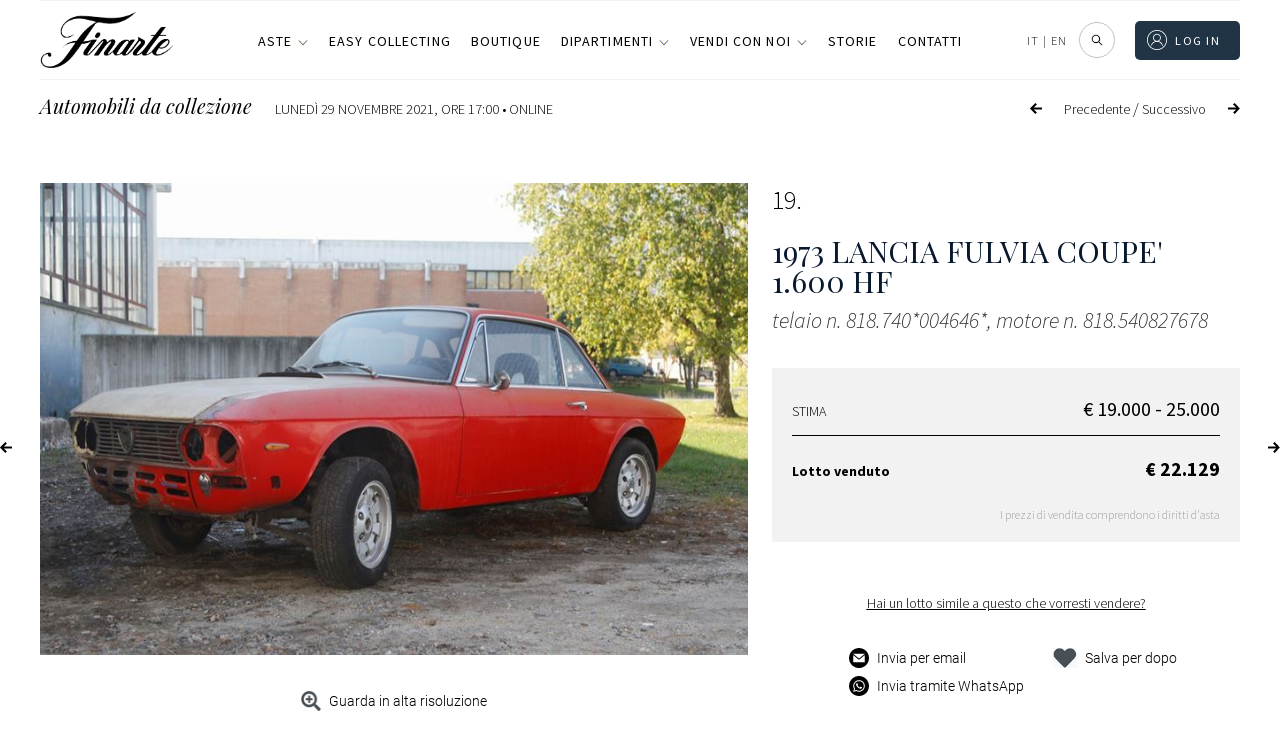

--- FILE ---
content_type: text/html; charset=UTF-8
request_url: https://www.finarte.it/asta/automobili-da-collezione-online-2021-11-29/lancia-fulvia-coupe-1600-hf-72229
body_size: 79060
content:
<!-- lotto-live_si_catalogo-venduti --><!DOCTYPE html>
<html lang="it-IT" class="no-js no-svg">
<head>    
    
    <meta charset="UTF-8">
    <meta name="viewport" content="width=device-width, initial-scale=1">
    <link rel="stylesheet" href="https://www.finarte.it/wp-content/themes/finarte2020/assets/css/fontawesome-all.css">
    <title>Lancia -  FULVIA COUPE' 1.600 HF 1973 | Automobili da collezione | Finarte, casa d'aste</title>            <meta property="og:title" content="Lancia -  FULVIA COUPE' 1.600 HF 1973 | Automobili da collezione | Finarte, casa d'aste">
                <meta property="og:description" content="Lotto 19 - Asta Automobili da collezione - luned&igrave; 29 Novembre 2021" >
            <meta property="og:image" content="https://api.finarte.it/api/lotto/immagine/72229">
    <meta property="og:url" content="https://www.finarte.it/asta/automobili-da-collezione-online-2021-11-29/lancia-fulvia-coupe-1600-hf-72229">

    <meta name="author" content="Finarte">
    <meta name="description" content="Lotto 19 - Asta Automobili da collezione - luned&igrave; 29 Novembre 2021"><link rel="apple-touch-icon" sizes="180x180" href="/wp-content/themes/finarte2020/assets/ico/apple-touch-icon.png">
<link rel="icon" type="image/png" sizes="32x32" href="/wp-content/themes/finarte2020/assets/ico/favicon-32x32.png">
<link rel="icon" type="image/png" sizes="16x16" href="/wp-content/themes/finarte2020/assets/ico/favicon-16x16.png">
<link rel="manifest" href="/wp-content/themes/finarte2020/assets/ico/site.webmanifest">
<link rel="mask-icon" href="/wp-content/themes/finarte2020/assets/ico/safari-pinned-tab.svg" color="#1b2a49">
<link rel="shortcut icon" href="/wp-content/themes/finarte2020/assets/ico/favicon.ico">
<meta name="msapplication-TileColor" content="#1b2a49">
<meta name="msapplication-config" content="/wp-content/themes/finarte2020/assets/ico/browserconfig.xml">
<meta name="theme-color" content="#1b2a49">
<link rel="stylesheet" href="https://www.finarte.it/wp-content/themes/finarte2020/assets/css/finarte.css">    
<link href="https://www.finarte.it/wp-content/themes/finarte2020/style.css" rel="stylesheet">
    <meta name='robots' content='max-image-preview:large' />
<link rel='dns-prefetch' href='//cdn.jsdelivr.net' />
<link rel='dns-prefetch' href='//s.w.org' />
<script type="f88033135cd281f3aff3f8bb-text/javascript">
window._wpemojiSettings = {"baseUrl":"https:\/\/s.w.org\/images\/core\/emoji\/13.1.0\/72x72\/","ext":".png","svgUrl":"https:\/\/s.w.org\/images\/core\/emoji\/13.1.0\/svg\/","svgExt":".svg","source":{"concatemoji":"https:\/\/www.finarte.it\/wp-includes\/js\/wp-emoji-release.min.js"}};
/*! This file is auto-generated */
!function(e,a,t){var n,r,o,i=a.createElement("canvas"),p=i.getContext&&i.getContext("2d");function s(e,t){var a=String.fromCharCode;p.clearRect(0,0,i.width,i.height),p.fillText(a.apply(this,e),0,0);e=i.toDataURL();return p.clearRect(0,0,i.width,i.height),p.fillText(a.apply(this,t),0,0),e===i.toDataURL()}function c(e){var t=a.createElement("script");t.src=e,t.defer=t.type="text/javascript",a.getElementsByTagName("head")[0].appendChild(t)}for(o=Array("flag","emoji"),t.supports={everything:!0,everythingExceptFlag:!0},r=0;r<o.length;r++)t.supports[o[r]]=function(e){if(!p||!p.fillText)return!1;switch(p.textBaseline="top",p.font="600 32px Arial",e){case"flag":return s([127987,65039,8205,9895,65039],[127987,65039,8203,9895,65039])?!1:!s([55356,56826,55356,56819],[55356,56826,8203,55356,56819])&&!s([55356,57332,56128,56423,56128,56418,56128,56421,56128,56430,56128,56423,56128,56447],[55356,57332,8203,56128,56423,8203,56128,56418,8203,56128,56421,8203,56128,56430,8203,56128,56423,8203,56128,56447]);case"emoji":return!s([10084,65039,8205,55357,56613],[10084,65039,8203,55357,56613])}return!1}(o[r]),t.supports.everything=t.supports.everything&&t.supports[o[r]],"flag"!==o[r]&&(t.supports.everythingExceptFlag=t.supports.everythingExceptFlag&&t.supports[o[r]]);t.supports.everythingExceptFlag=t.supports.everythingExceptFlag&&!t.supports.flag,t.DOMReady=!1,t.readyCallback=function(){t.DOMReady=!0},t.supports.everything||(n=function(){t.readyCallback()},a.addEventListener?(a.addEventListener("DOMContentLoaded",n,!1),e.addEventListener("load",n,!1)):(e.attachEvent("onload",n),a.attachEvent("onreadystatechange",function(){"complete"===a.readyState&&t.readyCallback()})),(n=t.source||{}).concatemoji?c(n.concatemoji):n.wpemoji&&n.twemoji&&(c(n.twemoji),c(n.wpemoji)))}(window,document,window._wpemojiSettings);
</script>
<style type="text/css">
img.wp-smiley,
img.emoji {
	display: inline !important;
	border: none !important;
	box-shadow: none !important;
	height: 1em !important;
	width: 1em !important;
	margin: 0 0.07em !important;
	vertical-align: -0.1em !important;
	background: none !important;
	padding: 0 !important;
}
</style>
	<link rel='stylesheet' id='wp-block-library-css'  href='https://www.finarte.it/wp-includes/css/dist/block-library/style.min.css' type='text/css' media='all' />
<style id='global-styles-inline-css' type='text/css'>
body{--wp--preset--color--black: #000000;--wp--preset--color--cyan-bluish-gray: #abb8c3;--wp--preset--color--white: #ffffff;--wp--preset--color--pale-pink: #f78da7;--wp--preset--color--vivid-red: #cf2e2e;--wp--preset--color--luminous-vivid-orange: #ff6900;--wp--preset--color--luminous-vivid-amber: #fcb900;--wp--preset--color--light-green-cyan: #7bdcb5;--wp--preset--color--vivid-green-cyan: #00d084;--wp--preset--color--pale-cyan-blue: #8ed1fc;--wp--preset--color--vivid-cyan-blue: #0693e3;--wp--preset--color--vivid-purple: #9b51e0;--wp--preset--gradient--vivid-cyan-blue-to-vivid-purple: linear-gradient(135deg,rgba(6,147,227,1) 0%,rgb(155,81,224) 100%);--wp--preset--gradient--light-green-cyan-to-vivid-green-cyan: linear-gradient(135deg,rgb(122,220,180) 0%,rgb(0,208,130) 100%);--wp--preset--gradient--luminous-vivid-amber-to-luminous-vivid-orange: linear-gradient(135deg,rgba(252,185,0,1) 0%,rgba(255,105,0,1) 100%);--wp--preset--gradient--luminous-vivid-orange-to-vivid-red: linear-gradient(135deg,rgba(255,105,0,1) 0%,rgb(207,46,46) 100%);--wp--preset--gradient--very-light-gray-to-cyan-bluish-gray: linear-gradient(135deg,rgb(238,238,238) 0%,rgb(169,184,195) 100%);--wp--preset--gradient--cool-to-warm-spectrum: linear-gradient(135deg,rgb(74,234,220) 0%,rgb(151,120,209) 20%,rgb(207,42,186) 40%,rgb(238,44,130) 60%,rgb(251,105,98) 80%,rgb(254,248,76) 100%);--wp--preset--gradient--blush-light-purple: linear-gradient(135deg,rgb(255,206,236) 0%,rgb(152,150,240) 100%);--wp--preset--gradient--blush-bordeaux: linear-gradient(135deg,rgb(254,205,165) 0%,rgb(254,45,45) 50%,rgb(107,0,62) 100%);--wp--preset--gradient--luminous-dusk: linear-gradient(135deg,rgb(255,203,112) 0%,rgb(199,81,192) 50%,rgb(65,88,208) 100%);--wp--preset--gradient--pale-ocean: linear-gradient(135deg,rgb(255,245,203) 0%,rgb(182,227,212) 50%,rgb(51,167,181) 100%);--wp--preset--gradient--electric-grass: linear-gradient(135deg,rgb(202,248,128) 0%,rgb(113,206,126) 100%);--wp--preset--gradient--midnight: linear-gradient(135deg,rgb(2,3,129) 0%,rgb(40,116,252) 100%);--wp--preset--duotone--dark-grayscale: url('#wp-duotone-dark-grayscale');--wp--preset--duotone--grayscale: url('#wp-duotone-grayscale');--wp--preset--duotone--purple-yellow: url('#wp-duotone-purple-yellow');--wp--preset--duotone--blue-red: url('#wp-duotone-blue-red');--wp--preset--duotone--midnight: url('#wp-duotone-midnight');--wp--preset--duotone--magenta-yellow: url('#wp-duotone-magenta-yellow');--wp--preset--duotone--purple-green: url('#wp-duotone-purple-green');--wp--preset--duotone--blue-orange: url('#wp-duotone-blue-orange');--wp--preset--font-size--small: 13px;--wp--preset--font-size--medium: 20px;--wp--preset--font-size--large: 36px;--wp--preset--font-size--x-large: 42px;}.has-black-color{color: var(--wp--preset--color--black) !important;}.has-cyan-bluish-gray-color{color: var(--wp--preset--color--cyan-bluish-gray) !important;}.has-white-color{color: var(--wp--preset--color--white) !important;}.has-pale-pink-color{color: var(--wp--preset--color--pale-pink) !important;}.has-vivid-red-color{color: var(--wp--preset--color--vivid-red) !important;}.has-luminous-vivid-orange-color{color: var(--wp--preset--color--luminous-vivid-orange) !important;}.has-luminous-vivid-amber-color{color: var(--wp--preset--color--luminous-vivid-amber) !important;}.has-light-green-cyan-color{color: var(--wp--preset--color--light-green-cyan) !important;}.has-vivid-green-cyan-color{color: var(--wp--preset--color--vivid-green-cyan) !important;}.has-pale-cyan-blue-color{color: var(--wp--preset--color--pale-cyan-blue) !important;}.has-vivid-cyan-blue-color{color: var(--wp--preset--color--vivid-cyan-blue) !important;}.has-vivid-purple-color{color: var(--wp--preset--color--vivid-purple) !important;}.has-black-background-color{background-color: var(--wp--preset--color--black) !important;}.has-cyan-bluish-gray-background-color{background-color: var(--wp--preset--color--cyan-bluish-gray) !important;}.has-white-background-color{background-color: var(--wp--preset--color--white) !important;}.has-pale-pink-background-color{background-color: var(--wp--preset--color--pale-pink) !important;}.has-vivid-red-background-color{background-color: var(--wp--preset--color--vivid-red) !important;}.has-luminous-vivid-orange-background-color{background-color: var(--wp--preset--color--luminous-vivid-orange) !important;}.has-luminous-vivid-amber-background-color{background-color: var(--wp--preset--color--luminous-vivid-amber) !important;}.has-light-green-cyan-background-color{background-color: var(--wp--preset--color--light-green-cyan) !important;}.has-vivid-green-cyan-background-color{background-color: var(--wp--preset--color--vivid-green-cyan) !important;}.has-pale-cyan-blue-background-color{background-color: var(--wp--preset--color--pale-cyan-blue) !important;}.has-vivid-cyan-blue-background-color{background-color: var(--wp--preset--color--vivid-cyan-blue) !important;}.has-vivid-purple-background-color{background-color: var(--wp--preset--color--vivid-purple) !important;}.has-black-border-color{border-color: var(--wp--preset--color--black) !important;}.has-cyan-bluish-gray-border-color{border-color: var(--wp--preset--color--cyan-bluish-gray) !important;}.has-white-border-color{border-color: var(--wp--preset--color--white) !important;}.has-pale-pink-border-color{border-color: var(--wp--preset--color--pale-pink) !important;}.has-vivid-red-border-color{border-color: var(--wp--preset--color--vivid-red) !important;}.has-luminous-vivid-orange-border-color{border-color: var(--wp--preset--color--luminous-vivid-orange) !important;}.has-luminous-vivid-amber-border-color{border-color: var(--wp--preset--color--luminous-vivid-amber) !important;}.has-light-green-cyan-border-color{border-color: var(--wp--preset--color--light-green-cyan) !important;}.has-vivid-green-cyan-border-color{border-color: var(--wp--preset--color--vivid-green-cyan) !important;}.has-pale-cyan-blue-border-color{border-color: var(--wp--preset--color--pale-cyan-blue) !important;}.has-vivid-cyan-blue-border-color{border-color: var(--wp--preset--color--vivid-cyan-blue) !important;}.has-vivid-purple-border-color{border-color: var(--wp--preset--color--vivid-purple) !important;}.has-vivid-cyan-blue-to-vivid-purple-gradient-background{background: var(--wp--preset--gradient--vivid-cyan-blue-to-vivid-purple) !important;}.has-light-green-cyan-to-vivid-green-cyan-gradient-background{background: var(--wp--preset--gradient--light-green-cyan-to-vivid-green-cyan) !important;}.has-luminous-vivid-amber-to-luminous-vivid-orange-gradient-background{background: var(--wp--preset--gradient--luminous-vivid-amber-to-luminous-vivid-orange) !important;}.has-luminous-vivid-orange-to-vivid-red-gradient-background{background: var(--wp--preset--gradient--luminous-vivid-orange-to-vivid-red) !important;}.has-very-light-gray-to-cyan-bluish-gray-gradient-background{background: var(--wp--preset--gradient--very-light-gray-to-cyan-bluish-gray) !important;}.has-cool-to-warm-spectrum-gradient-background{background: var(--wp--preset--gradient--cool-to-warm-spectrum) !important;}.has-blush-light-purple-gradient-background{background: var(--wp--preset--gradient--blush-light-purple) !important;}.has-blush-bordeaux-gradient-background{background: var(--wp--preset--gradient--blush-bordeaux) !important;}.has-luminous-dusk-gradient-background{background: var(--wp--preset--gradient--luminous-dusk) !important;}.has-pale-ocean-gradient-background{background: var(--wp--preset--gradient--pale-ocean) !important;}.has-electric-grass-gradient-background{background: var(--wp--preset--gradient--electric-grass) !important;}.has-midnight-gradient-background{background: var(--wp--preset--gradient--midnight) !important;}.has-small-font-size{font-size: var(--wp--preset--font-size--small) !important;}.has-medium-font-size{font-size: var(--wp--preset--font-size--medium) !important;}.has-large-font-size{font-size: var(--wp--preset--font-size--large) !important;}.has-x-large-font-size{font-size: var(--wp--preset--font-size--x-large) !important;}
</style>
<link rel='stylesheet' id='slick-css-css'  href='https://cdn.jsdelivr.net/npm/slick-carousel/slick/slick.css' type='text/css' media='all' />
<link rel='stylesheet' id='slick-theme-css-css'  href='https://cdn.jsdelivr.net/npm/slick-carousel/slick/slick-theme.css' type='text/css' media='all' />
<link rel='stylesheet' id='wpml-legacy-horizontal-list-0-css'  href='//www.finarte.it/wp-content/plugins/sitepress-multilingual-cms/templates/language-switchers/legacy-list-horizontal/style.min.css?ver=1' type='text/css' media='all' />
<link rel='stylesheet' id='moove_gdpr_frontend-css'  href='https://www.finarte.it/wp-content/plugins/gdpr-cookie-compliance/dist/styles/gdpr-main-nf.css?ver=4.8.9' type='text/css' media='all' />
<style id='moove_gdpr_frontend-inline-css' type='text/css'>
				#moove_gdpr_cookie_modal .moove-gdpr-modal-content .moove-gdpr-tab-main h3.tab-title, 
				#moove_gdpr_cookie_modal .moove-gdpr-modal-content .moove-gdpr-tab-main span.tab-title,
				#moove_gdpr_cookie_modal .moove-gdpr-modal-content .moove-gdpr-modal-left-content #moove-gdpr-menu li a, 
				#moove_gdpr_cookie_modal .moove-gdpr-modal-content .moove-gdpr-modal-left-content #moove-gdpr-menu li button,
				#moove_gdpr_cookie_modal .moove-gdpr-modal-content .moove-gdpr-modal-left-content .moove-gdpr-branding-cnt a,
				#moove_gdpr_cookie_modal .moove-gdpr-modal-content .moove-gdpr-modal-footer-content .moove-gdpr-button-holder a.mgbutton, 
				#moove_gdpr_cookie_modal .moove-gdpr-modal-content .moove-gdpr-modal-footer-content .moove-gdpr-button-holder button.mgbutton,
				#moove_gdpr_cookie_modal .cookie-switch .cookie-slider:after, 
				#moove_gdpr_cookie_modal .cookie-switch .slider:after, 
				#moove_gdpr_cookie_modal .switch .cookie-slider:after, 
				#moove_gdpr_cookie_modal .switch .slider:after,
				#moove_gdpr_cookie_info_bar .moove-gdpr-info-bar-container .moove-gdpr-info-bar-content p, 
				#moove_gdpr_cookie_info_bar .moove-gdpr-info-bar-container .moove-gdpr-info-bar-content p a,
				#moove_gdpr_cookie_info_bar .moove-gdpr-info-bar-container .moove-gdpr-info-bar-content a.mgbutton, 
				#moove_gdpr_cookie_info_bar .moove-gdpr-info-bar-container .moove-gdpr-info-bar-content button.mgbutton,
				#moove_gdpr_cookie_modal .moove-gdpr-modal-content .moove-gdpr-tab-main .moove-gdpr-tab-main-content h1, 
				#moove_gdpr_cookie_modal .moove-gdpr-modal-content .moove-gdpr-tab-main .moove-gdpr-tab-main-content h2, 
				#moove_gdpr_cookie_modal .moove-gdpr-modal-content .moove-gdpr-tab-main .moove-gdpr-tab-main-content h3, 
				#moove_gdpr_cookie_modal .moove-gdpr-modal-content .moove-gdpr-tab-main .moove-gdpr-tab-main-content h4, 
				#moove_gdpr_cookie_modal .moove-gdpr-modal-content .moove-gdpr-tab-main .moove-gdpr-tab-main-content h5, 
				#moove_gdpr_cookie_modal .moove-gdpr-modal-content .moove-gdpr-tab-main .moove-gdpr-tab-main-content h6,
				#moove_gdpr_cookie_modal .moove-gdpr-modal-content.moove_gdpr_modal_theme_v2 .moove-gdpr-modal-title .tab-title,
				#moove_gdpr_cookie_modal .moove-gdpr-modal-content.moove_gdpr_modal_theme_v2 .moove-gdpr-tab-main h3.tab-title, 
				#moove_gdpr_cookie_modal .moove-gdpr-modal-content.moove_gdpr_modal_theme_v2 .moove-gdpr-tab-main span.tab-title,
				#moove_gdpr_cookie_modal .moove-gdpr-modal-content.moove_gdpr_modal_theme_v2 .moove-gdpr-branding-cnt a {
				 	font-weight: inherit				}
			#moove_gdpr_cookie_modal,#moove_gdpr_cookie_info_bar,.gdpr_cookie_settings_shortcode_content{font-family:inherit}#moove_gdpr_save_popup_settings_button{background-color:#373737;color:#fff}#moove_gdpr_save_popup_settings_button:hover{background-color:#000}#moove_gdpr_cookie_info_bar .moove-gdpr-info-bar-container .moove-gdpr-info-bar-content a.mgbutton,#moove_gdpr_cookie_info_bar .moove-gdpr-info-bar-container .moove-gdpr-info-bar-content button.mgbutton{background-color:#213445}#moove_gdpr_cookie_modal .moove-gdpr-modal-content .moove-gdpr-modal-footer-content .moove-gdpr-button-holder a.mgbutton,#moove_gdpr_cookie_modal .moove-gdpr-modal-content .moove-gdpr-modal-footer-content .moove-gdpr-button-holder button.mgbutton,.gdpr_cookie_settings_shortcode_content .gdpr-shr-button.button-green{background-color:#213445;border-color:#213445}#moove_gdpr_cookie_modal .moove-gdpr-modal-content .moove-gdpr-modal-footer-content .moove-gdpr-button-holder a.mgbutton:hover,#moove_gdpr_cookie_modal .moove-gdpr-modal-content .moove-gdpr-modal-footer-content .moove-gdpr-button-holder button.mgbutton:hover,.gdpr_cookie_settings_shortcode_content .gdpr-shr-button.button-green:hover{background-color:#fff;color:#213445}#moove_gdpr_cookie_modal .moove-gdpr-modal-content .moove-gdpr-modal-close i,#moove_gdpr_cookie_modal .moove-gdpr-modal-content .moove-gdpr-modal-close span.gdpr-icon{background-color:#213445;border:1px solid #213445}#moove_gdpr_cookie_info_bar span.change-settings-button.focus-g,#moove_gdpr_cookie_info_bar span.change-settings-button:focus{-webkit-box-shadow:0 0 1px 3px #213445;-moz-box-shadow:0 0 1px 3px #213445;box-shadow:0 0 1px 3px #213445}#moove_gdpr_cookie_modal .moove-gdpr-modal-content .moove-gdpr-modal-close i:hover,#moove_gdpr_cookie_modal .moove-gdpr-modal-content .moove-gdpr-modal-close span.gdpr-icon:hover,#moove_gdpr_cookie_info_bar span[data-href]>u.change-settings-button{color:#213445}#moove_gdpr_cookie_modal .moove-gdpr-modal-content .moove-gdpr-modal-left-content #moove-gdpr-menu li.menu-item-selected a span.gdpr-icon,#moove_gdpr_cookie_modal .moove-gdpr-modal-content .moove-gdpr-modal-left-content #moove-gdpr-menu li.menu-item-selected button span.gdpr-icon{color:inherit}#moove_gdpr_cookie_modal .moove-gdpr-modal-content .moove-gdpr-modal-left-content #moove-gdpr-menu li a span.gdpr-icon,#moove_gdpr_cookie_modal .moove-gdpr-modal-content .moove-gdpr-modal-left-content #moove-gdpr-menu li button span.gdpr-icon{color:inherit}#moove_gdpr_cookie_modal .gdpr-acc-link{line-height:0;font-size:0;color:transparent;position:absolute}#moove_gdpr_cookie_modal .moove-gdpr-modal-content .moove-gdpr-modal-close:hover i,#moove_gdpr_cookie_modal .moove-gdpr-modal-content .moove-gdpr-modal-left-content #moove-gdpr-menu li a,#moove_gdpr_cookie_modal .moove-gdpr-modal-content .moove-gdpr-modal-left-content #moove-gdpr-menu li button,#moove_gdpr_cookie_modal .moove-gdpr-modal-content .moove-gdpr-modal-left-content #moove-gdpr-menu li button i,#moove_gdpr_cookie_modal .moove-gdpr-modal-content .moove-gdpr-modal-left-content #moove-gdpr-menu li a i,#moove_gdpr_cookie_modal .moove-gdpr-modal-content .moove-gdpr-tab-main .moove-gdpr-tab-main-content a:hover,#moove_gdpr_cookie_info_bar.moove-gdpr-dark-scheme .moove-gdpr-info-bar-container .moove-gdpr-info-bar-content a.mgbutton:hover,#moove_gdpr_cookie_info_bar.moove-gdpr-dark-scheme .moove-gdpr-info-bar-container .moove-gdpr-info-bar-content button.mgbutton:hover,#moove_gdpr_cookie_info_bar.moove-gdpr-dark-scheme .moove-gdpr-info-bar-container .moove-gdpr-info-bar-content a:hover,#moove_gdpr_cookie_info_bar.moove-gdpr-dark-scheme .moove-gdpr-info-bar-container .moove-gdpr-info-bar-content button:hover,#moove_gdpr_cookie_info_bar.moove-gdpr-dark-scheme .moove-gdpr-info-bar-container .moove-gdpr-info-bar-content span.change-settings-button:hover,#moove_gdpr_cookie_info_bar.moove-gdpr-dark-scheme .moove-gdpr-info-bar-container .moove-gdpr-info-bar-content u.change-settings-button:hover,#moove_gdpr_cookie_info_bar span[data-href]>u.change-settings-button,#moove_gdpr_cookie_info_bar.moove-gdpr-dark-scheme .moove-gdpr-info-bar-container .moove-gdpr-info-bar-content a.mgbutton.focus-g,#moove_gdpr_cookie_info_bar.moove-gdpr-dark-scheme .moove-gdpr-info-bar-container .moove-gdpr-info-bar-content button.mgbutton.focus-g,#moove_gdpr_cookie_info_bar.moove-gdpr-dark-scheme .moove-gdpr-info-bar-container .moove-gdpr-info-bar-content a.focus-g,#moove_gdpr_cookie_info_bar.moove-gdpr-dark-scheme .moove-gdpr-info-bar-container .moove-gdpr-info-bar-content button.focus-g,#moove_gdpr_cookie_info_bar.moove-gdpr-dark-scheme .moove-gdpr-info-bar-container .moove-gdpr-info-bar-content a.mgbutton:focus,#moove_gdpr_cookie_info_bar.moove-gdpr-dark-scheme .moove-gdpr-info-bar-container .moove-gdpr-info-bar-content button.mgbutton:focus,#moove_gdpr_cookie_info_bar.moove-gdpr-dark-scheme .moove-gdpr-info-bar-container .moove-gdpr-info-bar-content a:focus,#moove_gdpr_cookie_info_bar.moove-gdpr-dark-scheme .moove-gdpr-info-bar-container .moove-gdpr-info-bar-content button:focus,#moove_gdpr_cookie_info_bar.moove-gdpr-dark-scheme .moove-gdpr-info-bar-container .moove-gdpr-info-bar-content span.change-settings-button.focus-g,span.change-settings-button:focus,#moove_gdpr_cookie_info_bar.moove-gdpr-dark-scheme .moove-gdpr-info-bar-container .moove-gdpr-info-bar-content u.change-settings-button.focus-g,#moove_gdpr_cookie_info_bar.moove-gdpr-dark-scheme .moove-gdpr-info-bar-container .moove-gdpr-info-bar-content u.change-settings-button:focus{color:#213445}#moove_gdpr_cookie_modal.gdpr_lightbox-hide{display:none}
</style>
<script type="f88033135cd281f3aff3f8bb-text/javascript" src='https://www.finarte.it/wp-includes/js/jquery/jquery.min.js?ver=3.6.0' id='jquery-core-js'></script>
<script type="f88033135cd281f3aff3f8bb-text/javascript" src='https://www.finarte.it/wp-includes/js/jquery/jquery-migrate.min.js?ver=3.3.2' id='jquery-migrate-js'></script>
<link rel="https://api.w.org/" href="https://www.finarte.it/wp-json/" /><link rel="EditURI" type="application/rsd+xml" title="RSD" href="https://www.finarte.it/xmlrpc.php?rsd" />
<link rel="wlwmanifest" type="application/wlwmanifest+xml" href="https://www.finarte.it/wp-includes/wlwmanifest.xml" /> 

<meta name="generator" content="WPML ver:4.5.6 stt:1,27;" />
</head>

<body class="">
    <div itemscope itemtype="https://schema.org/WebSite">
    <link itemprop="url" href="/asta/automobili-da-collezione-online-2021-11-29/lancia-fulvia-coupe-1600-hf-72229"/>
<!-- finarte preloader s -->
<div id="finarte_preloader"></div>
<style>
    #finarte_preloader {
        display: block;
        position: fixed;
        top: 0;
        left: 0;
        z-index: 998;
        right: 0;
        bottom: 0;
        background-color: #fff;
        background-image: url(/wp-content/themes/finarte2020/assets/img/logo/logo.png);
        background-repeat: no-repeat;
        background-position: 50% calc(50% - 25px);
        background-size: 150px;
    }

    #finarte_preloader:after {
        content: '';
        background-image: url(/wp-content/themes/finarte2020/assets/img/loading.gif);
        position: fixed;
        left: 0;
        top: 0;
        right: 0;
        bottom: 0;
        background-repeat: no-repeat;
        width: 100%;
        height: 100%;
        background-position: 50% calc(50% + 25px);
        background-size: 50px;
    }

    .finarte-no-reserve:before {
        content: 'Senza riserva';
        background: var(--color-5);
        color: var(--color-9);
        font-size: 12px;
        font-weight: 600;
        letter-spacing: 0.015625rem;
        line-height: 1.125rem;
        display: inline-block;
        padding-left: 8px;
        padding-right: 8px;
        border-radius: 2px;
        white-space: nowrap;
    }
    .finarte-no-reserve {
        display: block;
        margin: 4px 0;
        width: 100%;
    }
    .finarte-pagination ul li .active, .finarte-pagination ul li.active a {
        background-color: var(--color-0)!important;
        color: var(--color-9)!important;
    }
    .finarte-prossima-asta-item img {
        width: 100%;
        aspect-ratio: 3/2;
        object-fit: cover;
    }
    .finarte-lotto-popup-offerta .finarte-lotto-popup-offerta-info a {
        color: inherit;
        cursor: unset;
    }
	/*rendere pagine uniformi s*/
    /*
body.page-template-default h1.finarte-titolo {
    font-family: var(--finarte-title-font-family);
    font-weight: 400;
    font-size: 50px;
    line-height: 60px;
    margin: 10px auto 19px;
    max-width: 800px;
    text-align: center;
    */
h1.finarte-titolo,
h2.finarte-titolo,
.finarte-sottotitolo:not(.finarte-asta-sottotitolo) {
    border-bottom-color: rgb(218, 220, 224);
    border-bottom-style: solid;
    border-bottom-width: 1px;
    box-sizing: border-box;
    display: block;
    font-family: "Playfair Display", serif;
    font-size: 24px;
    font-style: normal;
    font-weight: 400;
    line-height: 24px!important;
    margin-bottom: 19.92px!important;
    overflow-wrap: break-word;
    padding-bottom: 20px!important;
    text-align: left;
    text-transform: none;
    max-width: unset!important;
}
h1.finarte-titolo:after,
h2.finarte-titolo:after,
.finarte-sottotitolo:after {
    content: none!important;
}
@media (min-width: 980px) {
    h1.finarte-titolo,
    h2.finarte-titolo,
    .finarte-sottotitolo {
        font-size: 35.5px!important;
    }
}

body.page-template-default h3.entry-summary {
	display: none;
}

body.page-template-default div.post-thumbnail {
	margin: 30px auto 0;
    max-width: 890px;
    width: 100%;
    text-align: center !important;
}

body.page-template-default .entry-content, body.page-template-default .entry-content p
article.type-post .entry-content {
    font-family: var(--font-family-0);
    font-weight: 300 !important;
    font-size: 18px !important;
    line-height: 30px !important;
    margin: 0 auto 19px !important;
    max-width: 750px !important;
    text-align: center !important;
}

body.page-template-default .entry-content p, 
body.page-template-default .entry-content ul li {
	text-align: left !important;
}

body.page-template-default div.post-thumbnail img {
    margin-bottom: 20px;
    max-width: 890px;
    max-height: none !important;
    width: 100% !important;	
    padding-bottom: 50px;
}
	/*rendere pagine uniformi e*/
    /* allineeresti per fare il box verde delle offerte al testo che c'è a sinistra (xx offerte, riserva raggiunta) */
    .finarte-lotto-stima-item-informative-container .finarte-lotto-stima-item-informative-block {
        bottom: -27.5px!important;
    }
    /* allargare un po' la colonna dei titoli delle aste */
    .finarte-header-menu-side ul li a {
        white-space: nowrap;
    }
/* 20240904 s */
.finarte-asta-contenuto-v {
    margin: 0;
    width: 100%;
    max-width: unset;
    padding-top: 24px;
    text-decoration: none;
    display: flex;
    flex-direction: column;
    gap: 8px;
    min-height: 180px;
}
/*
in aste calendario e risultati allineare il box di testo al margine superiore dell'immagine
*/
.grid_finarte .finarte-aste-asta .finarte-asta-contenuto-v {
    padding-top: 0!important;
}
.finarte-asta-contenuto-v.finarte-aste-asta-contenuto {
    /* max-width: calc(100% - 2rem); */
    max-width: 100%;
    margin-left: 0;
    margin-right: 0;
}
.finarte-asta-contenuto-v .finarte-aste-asta-sede {
    color: var(--color-0);
    cursor: pointer;
    font-family: var(--font-family-0)!important;
    font-size: var(--font-size-5);
    font-weight: 300;
    text-transform: uppercase;
    margin: 0!important;
}
.finarte-asta-contenuto-v .finarte-aste-asta-titolo-v {
    margin: 0 0 4px!important;
    font-family: var(--finarte-title-font-family)!important;
    font-weight: 400!important;
    color: var(--color-0)!important;
    font-size: 20px!important;
}
.finarte-view-box .finarte-asta-contenuto-v .finarte-aste-asta-titolo-v {
    font-size: 18px!important;
}
.finarte-asta-contenuto-v .finarte-aste-asta-location {
    display: flex;
    align-items: center;
    gap: 4px;
    font-size: 14px;
}

.finarte-asta-contenuto-v .finarte-aste-asta-location svg {
    height: 16px;
}
.finarte-asta-contenuto-v .finarte-btn-v {
    /*
    il testo della call to action (guarda i lotti etc...) mettere font-weight: 300
    font-weight: 400!important;
    */
    font-weight: 300!important;
    margin-top: 26px;
    border: 0;
    padding: 0 !important;
    color: #979797;
    min-height: unset !important;
    height: auto !important;
    line-height: 1;
    min-width: unset !important;
    width: auto !important;
    max-width: unset !important;
    align-self: flex-start;    
    font-size: 12px !important;
    font-family: var(--finarte-primary-font-family) !important;
    text-transform: uppercase !important;
    letter-spacing: .1em;
    text-decoration: none;
}
.finarte-asta-contenuto-v .finarte-btn-v:before {
    content: '';
    background-size: contain;
    background-position: 50% 50%;
    background-repeat: no-repeat;
    display: inline-flex;
    height: 7px;
    margin-right: 5px;
    padding-top: 2px;
    transform: rotate(270deg);
    width: 12px;
    background-image: url(/wp-content/themes/finarte2020/assets/img/menu-espandibile.png);
}
/* 20240904 e */
</style>
<script type="f88033135cd281f3aff3f8bb-text/javascript">
function loadScript(src, callback) {
    var s,
        r,
        t;
    r = false;
    s = document.createElement('script');
    s.type = 'text/javascript';
    s.src = src;
    s.onload = s.onreadystatechange = function () {
        //console.log( this.readyState ); //uncomment this line to see which ready states are called.
        if (!r && (!this.readyState || this.readyState ==
            'complete')) {
            r = true;
            callback();
        }
    };
    t = document.getElementsByTagName('script')[0];
    t.parentNode.insertBefore(s, t);
}

window.addEventListener('DOMContentLoaded', function(event) {
    if(document.getElementById('finarte_preloader')){
        document.getElementById('finarte_preloader').style.display = 'none';
    }
});
</script>
<!-- finarte preloader e -->
<link rel="stylesheet" href="https://www.finarte.it/wp-content/themes/finarte2020/assets/lib/sweetalert2/sweetalert2.min.css">
<script src="https://www.finarte.it/wp-content/themes/finarte2020/assets/lib/sweetalert2/sweetalert2.min.js" type="f88033135cd281f3aff3f8bb-text/javascript"></script>
<script src="https://code.jquery.com/jquery-3.6.0.min.js" integrity="sha256-/xUj+3OJU5yExlq6GSYGSHk7tPXikynS7ogEvDej/m4=" crossorigin="anonymous" type="f88033135cd281f3aff3f8bb-text/javascript"></script>
<header class="finarte-header finarte-js-header">
    <style>
    /* roboto-100 - latin */
@font-face {
  font-family: 'Roboto';
  font-style: normal;
  font-weight: 100;
  src: url('https://www.finarte.it/wp-content/themes/finarte2020/assets/fonts/roboto-v27-latin-100.eot'); /* IE9 Compat Modes */
  src: local(''),
       url('https://www.finarte.it/wp-content/themes/finarte2020/assets/fonts/roboto-v27-latin-100.eot?#iefix') format('embedded-opentype'), /* IE6-IE8 */
       url('https://www.finarte.it/wp-content/themes/finarte2020/assets/fonts/roboto-v27-latin-100.woff2') format('woff2'), /* Super Modern Browsers */
       url('https://www.finarte.it/wp-content/themes/finarte2020/assets/fonts/roboto-v27-latin-100.woff') format('woff'), /* Modern Browsers */
       url('https://www.finarte.it/wp-content/themes/finarte2020/assets/fonts/roboto-v27-latin-100.ttf') format('truetype'), /* Safari, Android, iOS */
       url('https://www.finarte.it/wp-content/themes/finarte2020/assets/fonts/roboto-v27-latin-100.svg#Roboto') format('svg'); /* Legacy iOS */
}
/* roboto-300 - latin */
@font-face {
  font-family: 'Roboto';
  font-style: normal;
  font-weight: 300;
  src: url('https://www.finarte.it/wp-content/themes/finarte2020/assets/fonts/roboto-v27-latin-300.eot'); /* IE9 Compat Modes */
  src: local(''),
       url('https://www.finarte.it/wp-content/themes/finarte2020/assets/fonts/roboto-v27-latin-300.eot?#iefix') format('embedded-opentype'), /* IE6-IE8 */
       url('https://www.finarte.it/wp-content/themes/finarte2020/assets/fonts/roboto-v27-latin-300.woff2') format('woff2'), /* Super Modern Browsers */
       url('https://www.finarte.it/wp-content/themes/finarte2020/assets/fonts/roboto-v27-latin-300.woff') format('woff'), /* Modern Browsers */
       url('https://www.finarte.it/wp-content/themes/finarte2020/assets/fonts/roboto-v27-latin-300.ttf') format('truetype'), /* Safari, Android, iOS */
       url('https://www.finarte.it/wp-content/themes/finarte2020/assets/fonts/roboto-v27-latin-300.svg#Roboto') format('svg'); /* Legacy iOS */
}
/* roboto-regular - latin */
@font-face {
  font-family: 'Roboto';
  font-style: normal;
  font-weight: 400;
  src: url('https://www.finarte.it/wp-content/themes/finarte2020/assets/fonts/roboto-v27-latin-regular.eot'); /* IE9 Compat Modes */
  src: local(''),
       url('https://www.finarte.it/wp-content/themes/finarte2020/assets/fonts/roboto-v27-latin-regular.eot?#iefix') format('embedded-opentype'), /* IE6-IE8 */
       url('https://www.finarte.it/wp-content/themes/finarte2020/assets/fonts/roboto-v27-latin-regular.woff2') format('woff2'), /* Super Modern Browsers */
       url('https://www.finarte.it/wp-content/themes/finarte2020/assets/fonts/roboto-v27-latin-regular.woff') format('woff'), /* Modern Browsers */
       url('https://www.finarte.it/wp-content/themes/finarte2020/assets/fonts/roboto-v27-latin-regular.ttf') format('truetype'), /* Safari, Android, iOS */
       url('https://www.finarte.it/wp-content/themes/finarte2020/assets/fonts/roboto-v27-latin-regular.svg#Roboto') format('svg'); /* Legacy iOS */
}
/* roboto-500 - latin */
@font-face {
  font-family: 'Roboto';
  font-style: normal;
  font-weight: 500;
  src: url('https://www.finarte.it/wp-content/themes/finarte2020/assets/fonts/roboto-v27-latin-500.eot'); /* IE9 Compat Modes */
  src: local(''),
       url('https://www.finarte.it/wp-content/themes/finarte2020/assets/fonts/roboto-v27-latin-500.eot?#iefix') format('embedded-opentype'), /* IE6-IE8 */
       url('https://www.finarte.it/wp-content/themes/finarte2020/assets/fonts/roboto-v27-latin-500.woff2') format('woff2'), /* Super Modern Browsers */
       url('https://www.finarte.it/wp-content/themes/finarte2020/assets/fonts/roboto-v27-latin-500.woff') format('woff'), /* Modern Browsers */
       url('https://www.finarte.it/wp-content/themes/finarte2020/assets/fonts/roboto-v27-latin-500.ttf') format('truetype'), /* Safari, Android, iOS */
       url('https://www.finarte.it/wp-content/themes/finarte2020/assets/fonts/roboto-v27-latin-500.svg#Roboto') format('svg'); /* Legacy iOS */
}
/* roboto-700 - latin */
@font-face {
  font-family: 'Roboto';
  font-style: normal;
  font-weight: 700;
  src: url('https://www.finarte.it/wp-content/themes/finarte2020/assets/fonts/roboto-v27-latin-700.eot'); /* IE9 Compat Modes */
  src: local(''),
       url('https://www.finarte.it/wp-content/themes/finarte2020/assets/fonts/roboto-v27-latin-700.eot?#iefix') format('embedded-opentype'), /* IE6-IE8 */
       url('https://www.finarte.it/wp-content/themes/finarte2020/assets/fonts/roboto-v27-latin-700.woff2') format('woff2'), /* Super Modern Browsers */
       url('https://www.finarte.it/wp-content/themes/finarte2020/assets/fonts/roboto-v27-latin-700.woff') format('woff'), /* Modern Browsers */
       url('https://www.finarte.it/wp-content/themes/finarte2020/assets/fonts/roboto-v27-latin-700.ttf') format('truetype'), /* Safari, Android, iOS */
       url('https://www.finarte.it/wp-content/themes/finarte2020/assets/fonts/roboto-v27-latin-700.svg#Roboto') format('svg'); /* Legacy iOS */
}
/* song-myung-regular - latin */
@font-face {
  font-family: 'Song Myung';
  font-style: normal;
  font-weight: 400;
  src: url('https://www.finarte.it/wp-content/themes/finarte2020/assets/fonts/song-myung-v10-latin-regular.eot'); /* IE9 Compat Modes */
  src: local(''),
       url('https://www.finarte.it/wp-content/themes/finarte2020/assets/fonts/song-myung-v10-latin-regular.eot?#iefix') format('embedded-opentype'), /* IE6-IE8 */
       url('https://www.finarte.it/wp-content/themes/finarte2020/assets/fonts/song-myung-v10-latin-regular.woff2') format('woff2'), /* Super Modern Browsers */
       url('https://www.finarte.it/wp-content/themes/finarte2020/assets/fonts/song-myung-v10-latin-regular.woff') format('woff'), /* Modern Browsers */
       url('https://www.finarte.it/wp-content/themes/finarte2020/assets/fonts/song-myung-v10-latin-regular.ttf') format('truetype'), /* Safari, Android, iOS */
       url('https://www.finarte.it/wp-content/themes/finarte2020/assets/fonts/song-myung-v10-latin-regular.svg#SongMyung') format('svg'); /* Legacy iOS */
}
:root{
    --max-width: 768px;
    --side-width: 276px;
    --menu-profilo-width: 288px;

    --header-height: 62px;

    --padding-side: 16px;

    /* previous styles s*/

    font-size: 16px;
    --border: 1px solid #505050;
    /*--border-radius: .1414rem;*/
    /*--border-radius: 8px;*/
    /*--border-radius: 5px;*/
    --border-radius: 5px;
    
    --color-1: #303030;
    --color-primary: #08192E;
    /*--color-primary-alt: #FF6584;*/
    /*--color-primary-alt: #EA4C89;*/
    --color-primary-alt: #4d94ea;
    --color-primary-negative: #2E0F0C;
    --color-secondary: #DEDEDE;
    /*--color-secondary-alt: #FEF6F9;*/
    --color-secondary-alt: #f6f9fe;
    --color-link: #226CC7;
    --color-6: #E7E7E9;
    --color-7: #F2F2F2;
    --color-8: #FCFCFC;
    --color-9: #FFFFFF;
    
    --font-family-primary: 'Roboto', helvetica, 'Open Sans', arial, verdana, sans-serif;
    --font-family-secondary: 'Roboto', helvetica, 'Open Sans', arial, verdana, sans-serif;
    --font-family-decorative: 'Roboto', helvetica, 'Open Sans', arial, verdana, sans-serif;



    --finarte-primary-font-family: 'Roboto', sans-serif;
    --finarte-secondary-font-family: 'Roboto', sans-serif;
    --finarte-title-font-family: 'Song Myung', serif;


    --gradient-1: linear-gradient(135deg, var(--color-primary) 10%, var(--color-0) 100%);
    --gradient-2: linear-gradient(180deg, var(--color-9) 10%, var(--color-secondary-alt) 100%);

    /* previous styles e*/

    --color-0: #000000;
    --color-1: #A1A1A1;
    --color-2: #888888;
    --color-3: #DADCE0;
    --color-13: #585858;
    --color-5: #213445;
    --color-14: #9e0b0f;

    --font-family-0: 'Roboto', helvetica, 'Open Sans', arial, verdana, sans-serif;

    --font-size-0: 11.5px;

    /* header links */
    --font-size-1: 12px;

    --font-size-2: 12.5px;
    --font-size-3: 13px;
    --font-size-4: 13.5px;
    --font-size-5: 14px;

    /* finarte-layout-button */
    --font-size-6: 16px;

    --font-size-7: 16.5px;
    --font-size-8: 17.5px;
    --font-size-9: 18px;

    /* finarte-slide-item-testata */
    --font-size-10: 20px;

    /* finarte-sottotitolo*/
    --font-size-11: 24px;

    /* finarte-slide-item-titolo */
    --font-size-12: 30px;

    /* finarte-lotto-creator */
    --font-size-13: 32px;

    --font-size-16: 36px;

    --line-height-0: 14.66px;
    --line-height-1: 14.66px;
    --line-height-2: 14.66px;
    --line-height-3: 15.75px;
    --line-height-4: 15.75px;
    --line-height-5: 14px;
    --line-height-6: 16px;
    --line-height-7: 16.5px;
    --line-height-8: 17.5px;
    --line-height-9: 18px;
    --line-height-10: 21px;
    --line-height-11: 25px;
    --line-height-12: 29.5px;
    --line-height-13: 32px;
    --line-height-16: 36.5px;

    --finarte-margin-top-3: 40px;
}

* {
    box-sizing: border-box;
}

html {
    margin-top: 0!important;
}

body {
    font-family:var(--font-family-0);
    margin: 0;
    /*   font-weight di tutti i testi del sito (esclusi i titoli): 300  */
    font-weight: 300;
}
a {
    color: inherit;
}
a:hover {
    color: var(--color-5);
}
.finarte-hidden {
    display: none!important;
}
/* hide for now, it's not available 
#finarte-search-toggle {
    display: none!important;
}
*/
#finarte-loading {
    background-color: rgba(238, 238, 238, .8);
    border-radius: var(--border-radius);
    position: fixed;
    display: inline-flex;
    align-items: center;
    flex-direction: column;
    justify-content: center;
    z-index: 888888;
    top: 0;
    bottom: 0;
    left: 0;
    right: 0;
    width: 240px;
    height: 240px;
    margin: auto;
    backdrop-filter: blur(4px);
}
#finarte-loading p {
    text-align: center;
    font-weight: 400;
    font-size: 14.8px;
    margin-bottom: 12px;
}
#finarte-loading svg {
    height: 48px;
    width: 48px;
}
.finarte-font-weight-regular {
    font-weight: 400!important;
}
.finarte-color-black {
    color: #000!important;
}
.finarte-section {
    clear: both;
    max-width: var(--max-width);
    padding-left: var(--padding-side);
    padding-right: var(--padding-side);
    padding-top: 68px;
    padding-bottom: 68px;
}
.titolo-countdown-asta-lista {
    display: inline-block;
}
.finarte-header {
    align-items: center;
    display: flex;
    height: var(--header-height);
    max-width: 100vw;
    width: auto;
    padding: 0;
    position: fixed;
    top: 0;
    left: 0;
    right: 0;
    background: var(--color-9);
    justify-content: flex-end;
    z-index: 999;
}

.finarte-layout-button,
.finarte-input {
    width: 100%;
}

.finarte-layout-button {
    justify-content: center;
}


.finarte-layout-header-logo {
    display: inline-flex;
    margin-right: auto;
}

.bgred{
    background-color: var(--color-14) !important;
}

.finarte-layout-header-actions {
    display: inline-flex;
    margin-left: 0;
}
.finarte-layout-header-actions .finarte-layout-button {
    margin-left: 20px;
}
.finarte-layout-header-top {
    display: none;
}
.finarte-layout-header-menu-items {
    display: none;
    margin-right: auto;
}
.finarte-layout-header-menu-items-list {
    padding: 0;
    list-style: none;
    flex-wrap: wrap;
}
.finarte-layout-header-search-open .finarte-header-search {
    display: flex!important;    
    position: fixed;
    right: 0;
    top: calc(8px + var(--header-height));
    background: var(--color-9);
    margin-top: 0;
    margin-bottom: 0;
    margin-right: var(--padding-side);
}
.finarte-layout-header-menu-items-open .finarte-layout-header-menu-items {
    display: block;
    position: fixed;
    left: 0;
    right: 0;
    top: var(--header-height);
    background: var(--color-7);
    margin-top: 0;
    padding-top: var(--padding-side);
    bottom: 0;
    padding-bottom: var(--padding-side);
    margin-bottom: 0;
    overflow: auto;
    z-index: 999999;
}
.finarte-layout-header-menu-items-open .finarte-layout-header-menu-items-list {
    display: flex;
    flex-direction: column;
    flex-wrap: nowrap;
    overflow: auto;
    justify-content: space-around;
    min-height: 100%;
    max-width: var(--max-width);
    margin-left: auto;
    margin-right: auto;
}

.finarte-layout-header-logo-image {
    height: 43px;
    width: 99px;
}
.finarte-layout-header-mobile-menu-actions {
    display: flex;
}
.finarte-layout-header-mobile-menu-action {
    cursor: pointer;
    height: 36px;
    width: 36px;
    border: 1px solid #C1C1C1;
    background-color: transparent;
    border-radius: 50%;
    margin-left: 12px;
}

#finarte-menu-toggle {
    margin-left: 28px;
    position: relative;
}

#finarte-menu-toggle:before {
    border-left: 1px solid var(--color-3);
    content: '';
    position: absolute;
    display: inline-block;
    left: -14px;
    top: 0;
    height: 22px;
    bottom: 0;
    margin: auto;
}
.finarte-layout-header-mobile-menu-action img {
    max-height: 20px;
    max-width: 20px;
    margin: auto;
    display: flex;
}
.finarte-header-search {
    display: none!important;
}
#finarte-slides-homepage {
    /*max-width: 1720px;*/
    margin-left: auto;
    margin-right: auto;
}
/*
#finarte-slides-homepage .splide__track, 
#finarte-slides-homepage .splide__list, 
#finarte-slides-homepage .splide__slide {
    max-height: calc(100vh - var(--header-height) - 144px);
    height: calc(100vh - var(--header-height) - 144px);
    min-height: 267px;
}
*/
#finarte-slides-homepage-secondary .finarte-slide-item-link {
    color: var(--color-primary);
    margin-top: 28px;
}
.finarte-slide-item-secondary {
    margin-bottom: 36px;
}
#finarte-slides-homepage-secondary .finarte-slide-item-titolo {
    margin-bottom: 24px;
}
.finarte-raccolta .finarte-raccolta-container {
    padding-bottom: 30px;
    padding-top: 30px;
}
.finarte-notizie-home .finarte-notizia-excerpt {
    display: none;
}
.finarte-notizie-home .finarte-notizia:nth-child(1), 
.finarte-notizie-home .finarte-notizia:nth-child(2) {
    display: inline-flex;
}
.finarte-notizie-home .finarte-notizia {
    display: none;
}
.finarte-ad-box {
    background-position: 50% 50%;
    display: inline-flex;
    min-height: 216px;
    width: 100%;
    padding: 24px 28px;
    background-size: cover;
    margin-top: 18px;
    margin-bottom: 18px;
    flex-direction: column;
    text-decoration: none;
}
.finarte-ad-box-titolo {
    color: var(--color-9);
    font-size: var(--font-size-10);
    font-weight: 600;
    line-height: 1;
}
.finarte-ad-box-titolo:after {
    border-bottom: 2px solid var(--color-9);
    content: '';
    display: block;
    height: 2px;
    margin-top: 4px;
    width: 91px;
}
.finarte-ad-box-badges {
    display: inline-flex;
    margin-top: 18px;
    flex-direction: column;
}
.finarte-ad-box-badge img {
    height: 24px;
    width: auto;
}

.product-details-small .owl-stage {
    display: flex;
}
.finarte-footer-core .finarte-footer-blocks {
    padding-top: 0;
}

.finarte-footer-core .finarte-footer-block {
    margin-left: auto;
    margin-right: auto;
    margin-top: 28px;
    display: block;
    text-align: center;
    max-width: unset;
}

.finarte-titolo,
.finarte-asta-titolo {
    color: var(--color-0);
    font-family: var(--font-family-decorative);
    font-weight: 700;
    font-size: var(--font-size-11);
    line-height:1.125;
    margin-top:0;
    margin-bottom: 12px;
    text-align:left;
}
h1.finarte-titolo {
    margin-bottom: 48px;
}
.finarte-asta-sottotitolo {
    color: var(--color-0);
    font-family: var(--font-family-secondary);
    font-size: calc(var(--font-size-11)  / 1.5384615384615385)!important;
    font-weight:400;
    margin: 0;
}
.finarte-stepper {
    font-size: 14px;
    text-align: center;
    margin-top: -20px;
    margin-bottom: 40px;
    width: 100%;
}
.swal2-container {
    z-index: 999999;
}
.finarte-sottotitolo:after,
.swal2-header .swal2-title:after,
.finarte-stepper:after {
    border-bottom: 2px solid var(--color-5);
    content: '';
    display: block;
    height: 2px;
    margin-top: 12px;
    width: 91px;
}
.finarte-stepper:after {
    margin-left: auto;
    margin-right: auto;
}
.finarte-asta-descrizione-testo {
    margin-top: 30px;
    font-size: var(--font-size-6);
}
.finarte-asta-azioni .finarte-layout-button {
    margin-bottom: 16px;
    margin-top: 0;
    /*
    margin-right: 8px;
    Altri bottoni in bianco con bordo grigio (come da grafica Asta online.psd)
    */
    border: 1px solid var(--color-0);
    border-radius: 5px;
    background-color: var(--color-9);
    color: var(--color-0);
}
.finarte-asta-azioni .finarte-layout-button:hover {
    color: var(--color-0);
}
.finarte-aste-asta-titolo-sede {
    display: block;
    font-weight: 600;
    margin-top: 8px;
    text-transform: uppercase;
}
.prossime_aste .finarte-aste-asta-titolo-sede {
    font-size: var(--font-size-3);
    margin-bottom: 5px;
    margin-top: 0;
}
.finarte-asta-info-buttons {
    margin-bottom: 32px;
}

.finarte-asta-blocco-dipartimento {
    display: inline-flex;
    flex-direction: column;
    margin-bottom: 52px;
}
.finarte-asta-blocco-dipartimento-textual {

}
.finarte-asta-blocco-dipartimento-title {
    margin-bottom: 0;
    margin-top: 0;
    line-height: 1;
    font-size: var(--font-size-6);
    font-weight: 800;
}
.finarte-asta-blocco-dipartimento-email,
.finarte-asta-blocco-dipartimento-telefono {
    font-size: 14px;
    font-weight: 300;
    display: block;
    line-height: 2;
}
.pincode-input-error {
    color: #a00;
    font-size: 12px;
    margin: 8px auto;
}

.finarte-asta-blocco-dipartimento-text {
    line-height: 1;
    font-size: var(--font-size-6);
    font-weight: 400;
}
.finarte-asta-blocco-dipartimento-text p {
    margin: 0;
    display: inline;
    line-height: 1.618;
}
.finarte-asta-blocco-dipartimento-tel,
.finarte-asta-blocco-dipartimento-tel-label {
    color: var(--color-0);
    text-decoration: none;
    font-size: var(--font-size-6);
}
.finarte-asta-blocco-dipartimento-address {
    margin-bottom: 0;
    margin-top: 0;
}
.finarte-asta-blocco-dipartimento .finarte-layout-button {
    display:flex;
    justify-content: center;
    align-items: center;
    margin-bottom: 0;
    margin-left:0;
    margin-top: 22px;
    text-transform: lowercase;
}

.finarte-asta-info-dipartimento-sottotitolo {
    font-size: var(--font-size-6);
    text-transform: uppercase;
    margin-bottom: 18px;
    margin-top: 28px;
}
.finarte-popup-join-now .finarte-layout-button {
    width: 100%;
}
.finarte-popup-join-now .finarte-layout-button,
.finarte-popup-join-now a {
    text-decoration: none;
}

#cc-valida-text p {
    display: flex;
    align-items: center;
    font-size: 16px;
    font-weight: 600;
}
#cc-valida-text .fa-check-circle {
    color: #a2db8b !important;
    font-size: 22px;
    margin-right: 8px;
}

.finarte-popup-catalogo .swal2-header {
    align-items: flex-start;
    padding: 0 8px;
}
.finarte-popup-catalogo .swal2-header .swal2-title:before {
    content: none;
}
.finarte-catalogo-popup-container {
    display: flex;
    width: 100%;
    flex-wrap: wrap;
}
.finarte-catalogo-popup-image {
    border: 1px solid var(--color-0);
    width: 100%;
}
.finarte-catalogo-popup-azioni {
    display: flex;
    flex-direction: column;
    margin-bottom: auto;
    margin-top: auto;
    width: 100%;
}
.finarte-catalogo-popup-azioni * {
    margin: 4px auto;
    text-decoration: none;
    width: 100%!important;
}

@media (min-width: 525px) {
        
    .finarte-catalogo-popup-container {
        flex-wrap: nowrap;
    }
    .finarte-catalogo-popup-image {
        width: 40%;
        min-width: 200px;
        margin-right: 16px;
    }
}

.splide .finarte-aste-asta {
    border-bottom: 1px solid var(--color-3);
}
/*
.finarte-carousel-horizontal-section .splide__track {
    padding-bottom: 16px;
    margin-right: -16px;
}
*/
.finarte-carousel-horizontal-section .splide__arrow {
    top: auto;
    bottom: -14px;
    border: 2px solid var(--color-2);
    fill: var(--color-2);
    background-color: var(--color-9);
}
.finarte-carousel-horizontal-section .splide__arrow--prev {
    left: 0;
}
.finarte-carousel-horizontal-section .splide__arrow--next {
    right: 0;
}
.finarte-carousel-horizontal-section .splide__pagination {
    flex-wrap: nowrap;
    max-width: calc(100% - 100px);
}
.finarte-carousel-horizontal-section .splide__pagination li {
    flex-grow: 1;
}
.finarte-carousel-horizontal-section .splide__pagination__page {
    height: 2px;
    width: 100%;
    border-radius: 0;
    margin-left: 0;
    margin-right: 0;
}
.finarte-carousel-horizontal-section .splide__pagination__page.is-active {
    background: var(--color-5);
    transform: none;
}

.finarte-lotto-stima-item-informative-container {
    border: 0!important;
    margin-bottom: 8px!important;
    padding-bottom: 0!important;
    position: relative;
}
.finarte-lotto-stima-item-informative-container .finarte-lotto-stima-item-titolo {
    margin-top: -10px;
    text-transform:none;
}
.finarte-lotto-stima-item-informative-container .finarte-lotto-stima-item-text {
    font-weight: 700;
}
.finarte-lotto-stima-item-informative-container .finarte-lotto-stima-item-informative-block {
    position: absolute;
    right: 0;
    bottom: -20px;
    font-size: 12px;
}
.finarte-lotto-stima-item-informative-block-vincente {
    color: #019E31;
}
.finarte-lotto-stima-item-informative-block-vincente-no-riserva {
    /*color: #d7980e;*/
    color: black;
    background: #fcedcc;
    padding: 4px 8px;
    border-radius: 16px;
}
.finarte-lotto-stima-item-informative-block-superata {
    color: #DD2415;
}
/*
.finarte-aste-asta-actions .finarte-layout-button {
    font-size: var(--font-size-5);
}
*/
.finarte-lotto-azioni-secondarie .finarte-layout-button.finarte-layout-button-azione-secondaria {
    padding-top: 8px!important;
    padding-bottom: 8px!important;
    font-size: 12px!important;
}
.finarte-reset-filters .finarte-layout-button {
    margin: 0 0 4px;
}
.finarte-asta-descrizione-tornate {
    margin-bottom: 24px;
}
.finarte-reset-filters {
    flex-direction: row;
    display: flex;
    justify-content: space-between;
    align-items: flex-start;
    border-bottom: 1px solid var(--color-6);
    padding-bottom: 3px;
}
.finarte-layout-button img,
.finarte-layout-button svg {
    margin: auto;
    width: 20px;
    height: auto;
    position: absolute;
    left: 20%;
    top: 4px;
    bottom: 4px;
}
.finarte-layout-button.finarte-layout-button-disabled {
    background: var(--color-3);
    cursor: not-allowed;
}
.finarte-layout-button.finarte-layout-button-with-icon {
    padding-left: calc(20% + 20px)!important;
    justify-content: flex-start;
}
.finarte-lotto-informazioni-container {
    padding-bottom: 0;
}
.finarte-lotto-informazioni-container-side {
    margin-top: 80px;
}

.finarte-layout-header-menu-item ul {
    padding: 0;
    list-style: none;
}
.finarte-layout-header-menu-item .tippy-content {
    padding: 0;
}
.finarte-layout-header-menu-item .finarte-layout-header-menu-item-link-menu {
    display: none;
}
.finarte-layout-header-menu-item .tippy-box{
    background-color: transparent;
    color: var(--color-0);
}
.finarte-layout-header-menu-item .tippy-arrow:before {
    display: none;
}
.finarte-form-inputs .row {
    margin-bottom: 48px;
    margin-top: 24px;
    margin-left: auto;
    margin-right: auto;
    max-width: 360px;
    width: 100%;
}
.finarte-section-profilo-item,
.finarte-section-profilo .finarte-form-inputs {
    background-color: var(--color-7);
    margin-top: 24px;
    margin-bottom: 24px;
    padding: 64px 32px;
}

.finarte-form-inputs .finarte-layout-button {
    margin-right: 12px;
}

.finarte-section-profilo-item .finarte-label {
    margin-top: 12px;
}

.finarte-section-profilo-item .finarte-sottotitolo,
.finarte-section-profilo-item .finarte-blocco-aggiuntivo {
    margin-top: 0;
    padding-top: 0;
}
/* cc s */

.finarte-documento {
    background-color: var(--color-9);
    box-shadow: 0 0 4px var(--color-3);
    font-size: 12px;
    padding: 12px 24px;
    min-width: 200px;
    max-width: 240px;
}
.finarte-my-cards-container {
    display: flex;
    flex-wrap: wrap;
    gap: 24px;
    margin-top: 24px;
    width: 100%;
}
.finarte-documento p {
    font-weight: 600;
    margin: 4px 0 0;
}
.finarte-documento .finarte-card-status {
    color: var(--color-5);
    font-size: 12px;
    font-weight: 400;
    margin-top: 8px;
}
/* cc e */
/* display-lotti-asta s */

#finarte-asta-list-lots {
    width: 100%;
}

#finarte-asta-list-lots .finarte-filtro-list {
    display: flex;
    flex-direction: column;
    list-style: none;
    max-height: calc(10vh + 48px);
    margin-bottom: 0;
    margin-top: 26px;
    overflow: auto;
    padding: 0;
}

#finarte-asta-list-autori,
#finarte-asta-list-date,
#finarte-asta-list-categorie {
    margin-bottom: 54px;
    width: 100%;
}

#finarte-asta-list-lots .finarte-asta-list-expanded .finarte-filtro-list {
    max-height: unset!important;
    overflow: scroll;
}

#finarte-asta-list-lots .finarte-filtro-list-item {
    padding: 8px;
    flex-wrap: nowrap;
    min-height: unset!important;
}
.finarte-filter-label {
    color: #000;
    display: block;
    font-size: 14px;
    font-weight: 600;
    margin-top: 24px;
    text-transform: uppercase;
}
.finarte-header-lots-filters-toggle {
    border: 0;
    background-color: transparent;
    background-image: url('https://www.finarte.it/wp-content/themes/finarte2020/assets/icons/filtri.svg');
    background-size: contain;
    background-repeat: no-repeat;
    background-position: 50%;
    cursor: pointer;
    height: 26px;
    width: 26px;
    min-width: 26px;
    margin-right: 8px;
    margin-top: 5px;
}
/*
#finarte-asta-list-lots .finarte-filtro-list-item:before {
    content: " ";
    position: absolute;
    cursor: pointer;
    width: 1.125rem;
    height: 1.125rem;
    top: .125rem;
    left: 0;
    border: var(--border);
    border-radius: 4px;
    background-color: var(--color-9);
}
#finarte-asta-list-lots .finarte-filtro-list-item.finarte-js-filtro-list-item-added:before {
    background-color: var(--color-primary);
}
*/
#finarte-asta-list-lots .finarte-filtro-list-item.finarte-js-filtro-list-item-added {
    color: var(--color-9);
    background-color: var(--color-5);
}

#finarte-asta-list-lots .tagify.finarte-input {
    width: 100%;
    height: auto;
    min-height: 32px;
    flex-wrap: wrap;
    border: 0;
    margin-top: 4px;
    margin-left: 0;
    margin-right: 0;
    max-width: calc(100% - 34px);
    text-align: left;
    position: absolute;
    bottom: 0;
    left: 0;
}

@media (max-width: 1279px) {
    #finarte-asta-list-lots .tagify.finarte-input {
        position: relative;
    }
}

#finarte-asta-list-lots .tagify.finarte-input .tagify__tag__removeBtn {
    margin-left: 4px;
    margin-right: 4px;
}

#finarte-asta-list-lots .tagify.finarte-input .tagify__tag>div {
    background: var(--tag-bg);
    /*border-radius: var(--border-radius);*/
    padding-left: 4px;
    padding-right:  4px;
}

#finarte-asta-list-lots .tagify.finarte-input .tagify__input{
    display: none!important;
}

#finarte-asta-list-lots #finarte-fuzzy-search-text {
    order: -1;
    flex: 100%;
    min-height: 32px;
    transition: .1s;
    display: inline-flex;
    align-items: center;
    line-height: 2;
    margin-bottom: 0;
    margin-left: 0;
    background-color: var(--color-9);
    background-image: url(/wp-content/themes/finarte2020/assets/icons/lente.svg);
    background-size: 20px;
    background-repeat: no-repeat;
    background-position: calc(100% - 12px) 50%;
    max-width: 460px;
    text-align: left;
    font-size: 14px;
}

#finarte-asta-list-lots #finarte-fuzzy-search-text.finarte-search-text-is-loading {
    background-image: url("/wp-content/themes/finarte2020/assets/img/loading.gif");
}

.finarte-header-lots-list .finarte-select {
    padding-right: 80px;
    min-width: 240px!important;
    font-size: 14px!important;
}
.finarte-header-lots-list .finarte-select,
#finarte-asta-list-lots .tagify.finarte-input .tagify__input {
    border: 1px solid var(--color-6);
    border-radius: 0;
    color: var(--color-2);
    margin-top: 0;
    font-size: var(--font-size-5);
    margin-right: 0;
    padding-left: 16px;
}

#finarte-asta-list-lots .tagify.finarte-input .tagify__input:hover{
    border-color:var(--tags-hover-border-color);
}

#finarte-asta-list-lots .tagify.finarte-input.tagify--focus .tagify__input{
  transition:0s;
  border-color: var(--tags-focus-border-color);
}

#finarte-asta-list-lots .finarte-search-lot,
#finarte-asta-list-lots .finarte-sort-select-container {
    display: inline-flex;
}

#finarte-asta-list-lots .finarte-sort-select-container {
    width: auto;
    margin-top: 0;
    margin-right: 0;
}

#finarte-asta-list-lots .finarte-search-lot {
    width: 100%;
}

#finarte-asta-list-lots #finarte-price-slider {
    margin: 70px 0 110px;
    position: relative;
    width: calc(100% - 24px);
    max-width: 100%;
    height: 6px;
    background: var(--color-1);
    border: 0;
    border-radius: 0;
    box-shadow: none;
}

#finarte-asta-list-lots #finarte-price-slider .finarte-price-slider-inputs {
    position: absolute;
    left: 0;
    top: -40px;
    right: 0;
}
#finarte-asta-list-lots #finarte-price-slider .finarte-price-slider-input {
    width: auto;
    background: transparent;
    font-size: 14px;
}
#finarte-asta-list-lots #finarte-price-slider #finarte-price-slider-input-max:before {
    content: ' - ';
}

#finarte-asta-list-lots #finarte-price-slider .noUi-handle {
    width: 18px;
    height: 18px;
    border-radius: 100%;
    border: 1px solid #CECECE;
    background-color: var(--color-9);
}

#finarte-asta-list-lots #finarte-price-slider .noUi-handle:after,
#finarte-asta-list-lots #finarte-price-slider .noUi-handle:before {
    content: none;
}

#finarte-asta-list-lots #finarte-price-slider .noUi-base {
    background-color: #f2f2f2;
}
#finarte-asta-list-lots #finarte-price-slider .noUi-connect {
    background: #CECECE;
}

#finarte-asta-list-lots #finarte-price-slider .noUi-tooltip {
    border-radius: var(--border-radius);
}

#finarte-asta-list-lots .finarte-asta-list-lots-reset {
    margin-left: 0;
}

#finarte-asta-list-lots .list {
    padding: 0;
    display: flex;
    flex-wrap: wrap;
    /*justify-content: space-between;*/
    /*margin-right: -40px;*/
    width: 100%;
}
/* fix for sort / select*/
#finarte-asta-list-lots .finarte-select .list {
    display: block!important;
}
/* fix list finarte-view-list s */
#finarte-asta-list-lots .finarte-view-list .list {
    grid-template-columns: 1fr!important;
}
/* fix list finarte-view-list e */
.finarte-header-lots-list {
    align-items: flex-start;
    display: flex;
    flex-wrap: wrap;
    justify-content: space-between;
    width: 100%;
    min-height: 80px;
    position: relative;
}

.finarte-floating-header-filters .finarte-header-lots-list {
    max-width: var(--max-width);
    margin-left: auto;
    margin-right: auto;
    position: fixed;
    top: var(--header-height);
    align-items: flex-start;
    background: #fff;
    left: 0;
    right: 0;
    width: 100%;
    padding-left: var(--padding-side);
    padding-right: var(--padding-side);
    padding-bottom: 4px;
    padding-top: 4px;
    z-index: 2;
    box-shadow: 0 2px 16px var(--color-3);
}
.finarte-floating-header-filters #finarte-asta-list-lots .finarte-header-lots-list  .tagify.finarte-input {
    max-width: 100%;
    margin-top: 0;
}
.finarte-floating-header-filters #finarte-asta-list-lots .finarte-header-lots-list .finarte-select, 
.finarte-floating-header-filters #finarte-asta-list-lots .tagify.finarte-input .tagify__input {
    border-bottom: 0;
}

#finarte-asta-list-lots .finarte-lotto-item {
    border-bottom: 1px solid var(--color-3);
    padding-bottom: 16px;
    /*grid s*/
    align-items: start;
    height: 100%;
    /*grid e*/
}

.finarte-lotto-popup-offerta-backdrop .swal2-header .swal2-title:after,
.finarte-lotto-popup-offerta-backdrop .swal2-header .swal2-title:before {
    content: none;
}

.finarte-lotto-popup-offerta-backdrop .swal2-header .swal2-title {
    font-size: 36px;
    margin-bottom: 20px;
}

.finarte-lotto-popup-offerta {
    align-items: center;
    display: flex;
    background-color: #F1F1F1;
    border: 1px solid var(--color-0);
    padding: 16px 14px;
}

.finarte-lotto-popup-offerta img {
    width: 100px;
}
.finarte-lotto-popup-offerta .finarte-lotto-popup-offerta-info {
    margin-left: 32px;
    display: flex;
    flex-wrap: wrap;
    align-items: center;
}
.finarte-lotto-popup-offerta .finarte-lotto-popup-offerta-info-autore {
    margin-right: 8px;
}
.finarte-lotto-popup-offerta .finarte-lotto-popup-offerta-info-titolo {
    text-align: left;
}
.finarte-lotto-popup-offerta-backdrop p {
    font-size: 17px;
    line-height: 1.414;
}
.finarte-lotto-popup-offerta-backdrop.swal2-container .swal2-footer {
    margin-top: 24px;
    padding-top: 16px;
    max-width: 100%;
}
.finarte-lotto-popup-offerta-backdrop .finarte-label {
    font-size: 10px;
    line-height: 1.618;
    text-align: center!important;
}

.finarte-lotto-items.grid_finarte {
    display: flex;
    flex-wrap: wrap;
    align-items: flex-start;
}

.finarte-lotto-item-scadenza {
    font-weight: 700;
    font-size: 14px;
    margin-bottom: 0;
    margin-top: 0;
}

.finarte-view-buttons {
    display: none;
}
.finarte-view-button {
    border: 0;
    background-color: transparent;
    cursor: pointer;
    padding: 0;
    margin-left: 1rem;
}

/* popup info */
.finarte-popup-info ul {
    font-weight: 300;
    list-style: none;
    padding: 0;
    line-height: 26px;
    color: var(--color-0);
    text-align: left;
    font-size: 16px;
}
.finarte-popup-info .swal2-popup {
    border: 1px solid var(--color-0);
    max-width: 80%;
    padding: 32px 40px!important;
    width: 800px;
}
.finarte-popup-info h2 {
    font-size: 24px;
    margin-top: 10px;
    color: var(--color-0);
    font-weight: bold;
    text-align: left;
}
.finarte-popup-info p {
    font-size: 24px;
    line-height: 26px;
    color: var(--color-0);
    text-align: left;
}

.finarte-popup-info-symbol h3 {
    color: var(--color-0);
    font-style: italic;
    font-size: 20px;
    text-align: left;
    display: flex;
    align-items: center;
    margin-bottom: 0;
    padding-top: 40px;
    border-top: 1px solid;
    margin-top: 8px;
}

.finarte-popup-info-symbol p {
    margin-top: 8px;
}
.finarte-popup-info-symbol svg {
    height: 24px;
    width: 24px;
    margin-right: 8px;
}

/* pagina */

.finarte-pagina-titolo {
    margin-bottom: 52px;
    margin-top: 10px;
    font-family: var(--finarte-title-font-family);
    font-size: 60px;
}
.finarte-pagina-text-split-side {
    text-align: center;
}
.finarte-pagina-text-split-side-title {
    font-size: 23px;
}

.finarte-pagina-button, 
.finarte-pagina-wa-link .finarte-wa-btn {
    background: var(--color-5);
    width: 100%!important;
    max-width: 360px!important;
    border-radius: var(--border-radius);
    letter-spacing: .1em;
    font-family: var(--font-family-primary);
    padding-left: 20px!important;
    padding-right: 20px!important;
    min-height: 37.5px!important;
    line-height: 37.5px;
    text-transform: uppercase;
    cursor: pointer;
    text-decoration: none;
    display: inline-flex;
    align-items: center;
    justify-content: center;
}
.finarte-pagina-button,
.finarte-pagina-wa-link .finarte-wa-btn .finarte-wa-btn-testo {
    color: var(--color-9);
    font-size: 12px;
    font-weight: 400;
}
@media(min-width: 1280px){
    .finarte-pagina-text-split-side-centered-on-split-text {
        text-align: center;
    }
    .finarte-pagina-text-split {
        display: flex;
    }
    .finarte-pagina-text-split-main {
        width: calc(100% - 52px - 360px);
        max-width: 890px;
        margin-right: 52px;
    }
    .finarte-pagina-text-split-side {
        text-align: left;
        width: 360px;
    }
    #finarte-asta-list-lots {
        display: flex;
        flex-wrap: wrap;
        justify-content: center;
        position: relative;
    }

    .finarte-lots-core {
        display: inline-flex;
        width: auto;
        flex-direction: column;
        width: calc(100% - var(--side-width));
        padding-left: 80px;
    }
    .finarte-pagination {
        padding-left: calc(var(--side-width) + 80px);
        margin-right: -1rem;
    }
    /*
    #finarte-asta-list-lots .finarte-lotto-item {
        width: calc(100% / 3 - 40px);
    }
    */
    #finarte-asta-list-lots .list {
        display: grid;
        grid-template-columns: 1fr 1fr 1fr;
        gap: 40px;
        align-items: start;
    }

    .finarte-floating-header-filters .finarte-header-lots-list {
        position: static;
        top: auto;
        background: transparent;
        left: auto;
        right: auto;
        width: 100%;
        padding-left: 0;
        padding-right: 0;
        padding-top: 0;
        z-index: 2;
        box-shadow: none;
    }

    .finarte-floating-header-filters #finarte-asta-list-lots .finarte-header-lots-list .finarte-select, 
    .finarte-floating-header-filters #finarte-asta-list-lots .tagify.finarte-input .tagify__input {
        border-bottom: 1px solid var(--color-6);
    }
}
/* display-lotti-asta e */
/* lateral padding */
.finarte-asta-descrizione,
#finarte-slides-homepage-secondary,
.finarte-asta-azioni,
.finarte-lotto-descrizione,
.finarte-layout-header-core {
    padding-left: var(--padding-side);
    padding-right: var(--padding-side);
}
/* media for max-width s */
@media(min-width: 800px){

    .finarte-notizie-home {
        overflow: hidden;
    }
    .finarte-notizie {
        margin-right: -80px;
    }

    .finarte-layout-header-search-open .finarte-header-search {
        margin-right: calc(50% - var(--max-width) / 2);
    }

    .finarte-section,
    .finarte-asta-azioni,
    .finarte-asta-descrizione,
    .finarte-asta-info,
    .finarte-lotto-virtual-tour-container,
    .finarte-lotti-in-evidenza,
    .finarte-lotto-altre-opere,
    .finarte-asta-blocco-dipartimento,
    .finarte-lotto-stima-container,
    .finarte-lotto-immagine-zoom-container,
    .finarte-lotto-descrizione,
    #lotti,
    .finarte-asta-blocco-valutazione-title,
    .finarte-asta-blocco-valutazione-text,
    .finarte-raccolta-container,
    .finarte-footer-info {
        max-width: var(--max-width);
        margin-left: auto;
        margin-right: auto;
        padding-left: 0!important;
        padding-right: 0!important;
    }
    /* lateral padding */
    .finarte-layout-header-core,
    .finarte-asta-descrizione,
    .finarte-lotto-descrizione,
    #finarte-slides-homepage-secondary,
    .finarte-testata-back .finarte-testata-back-container,
    .finarte-asta-azioni {
        padding-left: 0!important;
        padding-right: 0!important;
    }
}
/*@media(min-width: 888px){*/
@media(min-width: 980px){    
    :root {
        --max-width: 800px;
    }
    .finarte-layout-button {
        width: auto;
        /*justify-content: normal;*/
    }
    .finarte-section-profilo {
        margin-left: calc((100% - var(--max-width)) / 2)!important;
        max-width: calc(var(--max-width) - var(--menu-profilo-width))!important;
    }
    .finarte-testata-back {
        background-image: url('https://www.finarte.it/wp-content/themes/finarte2020/assets/img/immagine-testata-back.png');
    }
    #finarte-slides-homepage-secondary .finarte-slide-item-titolo {
        margin-bottom: 12px;
    }
    #finarte-slides-homepage-secondary .finarte-slide-item-titolo,
    #finarte-slides-homepage-secondary .finarte-slide-item-secondary-text {
        max-width: 680px;
        word-break: break-word;
    }
    #finarte-slides-homepage-secondary .finarte-slide-item-link {
        margin-top: 0;
    }
    .finarte-slide-item-secondary {
        margin-bottom: 48px;
    }
    .finarte-raccolta .finarte-raccolta-container {
        padding-bottom: 108px;
        padding-top: 108px;
        padding-left: 0;
        padding-right: 0;
        /* to change with measurements */
        max-width: 689px;
        margin-left: calc(50% - var(--max-width) / 2);
    }

    .finarte-raccolta .finarte-layout-button {
        display: inline-flex;
        margin-left:0;
        margin-right: 24px!important;
        max-width: unset;
        width: auto;
    }
    .finarte-notizie-home .finarte-notizia-excerpt {
        display: block;
    }
    .finarte-notizie-home .finarte-notizia {
        display: inline-flex;
    }
    .finarte-asta-descrizione {
        margin-bottom: 48px;
        margin-top: 48px;
    }
    .finarte-ad-boxes {
        display: flex;
        justify-content: space-between;
    }
    .finarte-ad-box {
        min-height: 501px;
        width: calc(50% - 16px);
    }
    .finarte-ad-box-titolo {
        font-size: var(--font-size-12);
    }
    .finarte-ad-box-titolo:after {
        margin-top: 8px;
    }
    .finarte-asta-descrizione-tornate {
        margin-bottom: 44px;
    }
    .finarte-asta-info-dipartimento-sottotitolo {
        margin-top: 62px;
    }

    .finarte-footer-core .finarte-footer-blocks {
        padding-top: 80px;
    }
    .finarte-footer-core .finarte-footer-block {
        display: inline-block;
        text-align: left;
        max-width: 156px;
        margin-left: 0;
        margin-right: 0;
    }
    .finarte-titolo,
    .finarte-asta-titolo {
        font-size: var(--font-size-16);
    }
    .finarte-asta-sottotitolo {
        font-size: calc(var(--font-size-16) / 1.5384615384615385)!important;
    }
    #finarte-asta-list-lots .tagify.finarte-input {
        max-width: 520px!important;
    }

    .finarte-sottotitolo:after {
        margin-top: 20px;
    }
    .finarte-asta-descrizione {
        margin-bottom: 0;
    }
    .finarte-asta-descrizione-testo {
        margin-top: 48px;
    }
    .finarte-asta-azioni .finarte-layout-button {
        margin-bottom: 20px;
    }
    .finarte-reset-row {
        flex-direction: column;
    }
    .finarte-raccolta-titolo {
        font-size: var(--font-size-16)!important;
    }
    .finarte-raccolta-testo {
        font-size: var(--font-size-6)!important;
    }
    .finarte-raccolta-titolo:after {
        margin-top: 20px!important;
    }
    .finarte-slides-container-section {
        background-color: transparent;
    }
    .prossime_aste .splide__list {
        width: auto;
        display: flex;
        flex-wrap: wrap;
    }
    .prossime_aste .splide__slide .finarte-aste-asta {
        margin-right: 0;
        margin-left: 0;
        width: 100%!important;
    }
    .prossime_aste .splide__slide {
        display: inline-flex;
        flex-wrap: wrap;
        flex-direction: column;
        width: auto;
        width: calc(100% / 2 - 28px);
        margin-left: 14px;
        margin-right: 14px;
    }
    .finarte-asta-info-button {
        font-size: var(--font-size-8);
    }
    /*
    .finarte-aste-asta-actions .finarte-layout-button {
        font-size: var(--font-size-6);
    }*/
    .finarte-footer-blocks {
        flex-direction: row!important;
    }

    .finarte-layout-button img,
    .finarte-layout-button svg {
        left: 12px;
    }

    .finarte-lotto-informazioni-container-side {
        margin-left: 24px;
        margin-top: 0;
    }

    .finarte-section.finarte-lotto-informazioni-container {
        flex-wrap: nowrap!important;
    }
    .finarte-layout-button.finarte-layout-button-with-icon {
        padding-left: 52px!important;
    }
    .finarte-lotto-altre-opere .finarte-sottotitolo {
        margin-bottom: 60px!important;
    }

    .finarte-ad-box-badges {
        flex-direction: row;
    }
    .finarte-ad-box-badge {
        margin-right: 14px;
    }
    .finarte-ad-box-badge img {
        height: 40px;
    }
    .finarte-form-inputs .finarte-sottotitolo {
        display: inline-block;
        vertical-align: top;
        /*width: 33%;*/
        width: 100%;
    }
    .finarte-form-inputs .row {
        display: inline-block;
        vertical-align: top;
        width: 66%;
        padding-top: 51px;
        max-width: unset;
    }
}
@media(min-width: 1024px){    
    :root {
        --max-width: 980px;
    }

    .finarte-raccolta {
        background-size: var(--max-width) auto!important;
    }
    
    .finarte-view-buttons {
        display: flex!important;
        margin-left: auto;
    }
}
/* media for header s */
@media(max-width: 1279px){
    .finarte-layout-header-menu-item [data-tippy-root] {
        position: relative!important;
        transform: none!important;
        max-width: 100%;
        display: flex;
        flex-direction: column;
        width: 100%;
    }
    
    .finarte-floating-header-filters .finarte-header {
        display: none!important;
    }

    .finarte-floating-header-filters .finarte-asta-list-lots-filters {
        position: fixed;
        z-index: 999;
        top: 40px;
        left: 0;
        bottom: 0;
        right: 0;
        background: var(--color-9);
        padding: var(--padding-side);
        overflow-y: scroll;
        max-width: 100vw;
    }
    .finarte-header-lots-filters-toggle {
        margin-top: 8px;
    }
    #finarte-asta-list-lots #finarte-fuzzy-search-text {
        margin-bottom: 4px;
    }
    .finarte-floating-header-filters .finarte-header-lots-filters-toggle {
        position: fixed;
        z-index: 999;
        left: 0;
        top: 0;
        right: 0;
        padding: var(--padding-side);
        background-color: var(--color-9);
        border-bottom: 1px solid var(--color-6);
        background-size: 24px;
        background-position: var(--padding-side) 50%;
        margin: 0;
        width: 100%;
        height: 40px;
    }
}
@media(min-width: 1280px){
    :root {
        --header-height: 80px;
        --max-width: 1200px;
    }

    .finarte-layout-header-menu-items-open .finarte-layout-header-menu-items {
        position: static;
        left: auto;
        right: auto;
        top: auto;
        background: transparent;
        margin-top: 16px;
        padding-top: 0;
        bottom: auto;
        padding-bottom: 0;
        margin-bottom: 12px;
    }

    .finarte-lotto-offerta {
        padding-left: 64px!important;
        padding-right: 64px!important;
    }

    .finarte-layout-header-menu-items-list,
    .finarte-layout-header-menu-items-open .finarte-layout-header-menu-items-list {
        display: flex;
        flex-direction: row;
        flex-wrap: wrap;
        overflow: auto;
        justify-content: flex-start;
        max-width: 100%;
        align-items: center;
    }
    /*
    .finarte-layout-header-search-open .finarte-header-search {
        position: static;
        right: auto;
        top: auto;
        background: transparent;
        margin-top: 0;
        justify-content: flex-start;
        margin-bottom: 0;
    }
    .finarte-header-search {
        display: flex!important;
    }
    */
    .finarte-layout-header-logo-image {
        height: 55.5px;
        width: 132.5px;
    }
    .finarte-layout-header-menu-items {
        display: flex;
    }
    .finarte-layout-header-top {
        display: none;
        /*
        align-items: center;
        display: flex;
        justify-content: flex-end;
        height: 69px;
        */
    }
    /*
    .finarte-mobile-visible.finarte-profilo-menu {
        top: 72px!important;
        z-index: 8888;
    }
    */

    .finarte-lotto-numero-descrizione, .finarte-lotto-numero-valore {
        margin-left: 0;
        margin-right: auto;
    }

    .finarte-lotto-descrizione .finarte-lotto-numero {
        margin-top: 0!important;
    }
    /*
    .finarte-lotto-azioni-secondarie,
    .finarte-lotto-virtual-tour-container {
        max-width: 60%!important;
        margin-left: calc(50% - var(--max-width) / 2)!important;
        margin-right: calc(50% - var(--max-width) / 2 + 681px)!important;
    }
    */

    /* new graphic */
    .finarte-layout-header-menu-item ul {
        margin-bottom: 12px;
    }
    /*  tippy s*/

    .finarte-layout-header-menu-item .tippy-arrow:before {
        display: block;
        border-bottom-color: var(--color-7)!important;
    }
    /*  remove these later on s*/
    .finarte-layout-header-menu-item .finarte-header-menu-main {
        width: 100%!important;
        max-width: calc(var(--max-width) - 240px)!important;
    }
    .finarte-layout-header-menu-item .finarte-header-menu-side {
        min-width: 240px!important;
        z-index: 1;
    }

    .finarte-layout-header-menu-item ul {
        padding: 0;
        list-style: none;
    }
    /*  tippy e*/
    
    .finarte-layout-header-menu-item .tippy-box{
        background-color: var(--color-7);
        max-width: unset!important;
        top: 20px;
        border-radius: 0;
    }
    .finarte-layout-header-menu-item .tippy-box:after {
        content: '';
        position: absolute;
        left: -50vw;
        right: -50vw;
        bottom: -50vh;
        background: inherit;
        height: 100%;
        top: 0;
    }
    .finarte-layout-header-menu-item .tippy-content {
        max-height: calc(100vh - var(--header-height));
        overflow: auto;
        /*padding: 44px 57px 44px 0!important;*/
        padding: 44px 0 44px 0!important;
    }
    .finarte-layout-header-menu-item .finarte-layout-header-menu-item-link-menu {
        display: inline;
    }
    .finarte-layout-header-menu-item .finarte-header-menu-main {
        display: flex;
    }
    .finarte-layout-header-menu-item ul {
        margin-right: 55px;
        width: auto!important;
    }
    .finarte-layout-header-menu-item [data-tippy-root] {
        width: 100%;
    }
    .finarte-layout-header-menu-item .finarte-js-header-menu {
        display: flex;
        max-width: var(--max-width);
        margin: auto;
        padding-left: 25%;
        width: 100%;
    }
    .finarte-layout-header-menu-item .finarte_menu_dipartimenti_list {
        padding-left: 0!important;
    }
    .finarte-layout-header-menu-item .finarte_menu_dipartimenti_list .finarte-header-menu-main ul {
        column-count: 3;
        column-gap: 40px;
    }

    .finarte-header .finarte-header-menu-side .mega-menu-title {
        margin-bottom: 12px;
    }
    .finarte-header .finarte-header-menu-side .mega-menu-title:after {
        content: none;
    }
}

.finarte-profilo-menu {
    z-index: 999998!important;
}
.finarte-layout-header-menu-items-open .finarte-profilo-menu.finarte-mobile-visible {
    z-index: 998!important;
}
/* media for header e */
@media(min-width: 1024px){
    .prossime_aste .splide__slide {
        width: calc(100% / 3 - 28px);
    }
}
/*  prossime aste in homepage a 3
@media(min-width: 1400px){
    .prossime_aste .splide__slide {
        width: calc(100% / 4 - 28px);
    }
}
*/
@media (min-width: 1600px) {
    :root {
        --max-width: 1532px;
    }
}

.finarte-layout-header-menu-item {
    margin-left: 20px;
}
.finarte-layout-header-menu-item-link.finarte-layout-header-menu-item-link-menu:after {
    content: '';
    background-size: contain;
    background-position: 50% 50%;
    background-repeat: no-repeat;
    display: inline-flex;
    height: 7px;
    margin-left: 5px;
    width: 12px;
    background-image: url('https://www.finarte.it/wp-content/themes/finarte2020/assets/img/menu-espandibile.png');
}
.finarte-sottotitolo {
    margin-bottom: 0;
    font-family: var(--font-family-secondary);
    font-size: var(--font-size-11);
    line-height: 1.16;
}
.finarte-flex-vertical {
    display: flex;
    flex-direction: column;
}
.finarte-margin-horizontal-auto {
    margin-left: auto;
    margin-right: auto;
}
.finarte-margin-top-3 {
    margin-top: var(--finarte-margin-top-3);
}
/*  buttons s*/
article button,
.swal2-actions button,
.finarte-layout-button {
    background-color: var(--color-5);
    border: 0;
    /*
    border-radius: 0;
    font-family:var(--font-family-primary);
    font-size: var(--font-size-6);
    padding: 14px 32px!important;
    line-height: 1;
    text-transform: none;
    grafica-c s
    */
    border-radius: var(--border-radius);
    letter-spacing: .1em;
    font-family: var(--font-family-primary);
    font-size: 12px;
    padding-left: 20px!important;
    padding-right: 20px!important;
    min-height: 37.5px!important;
    line-height: 37.5px;
    text-transform: uppercase;
    font-weight: normal;
    /*
    grafica-c e
    */

    color: var(--color-9);
    cursor: pointer;
    box-sizing: border-box;
    text-decoration: none;
    display: inline-flex;
    align-items: center;
    position: relative;
    font-weight: 400;
    margin-top: 8px;
}
article button,
.swal2-actions button {
    justify-content: center;
    text-align: center;
    
    /*
    min-height: 3rem;
    padding: 0 1rem;
    margin-bottom:.75rem;
    margin-top:.75rem;
    min-width: 18rem;
    */
    margin-left:auto;
    margin-right:auto;
    min-width: 288px;
    width: 100%;
}
a.finarte-layout-button:hover {
    color: var(--color-9);
}

.finarte-layout-button.finarte-layout-button-secondary {
    background-color: var(--color-0);
}
.finarte-layout-button.finarte-layout-button-inverted {
    background-color: var(--color-9);
    border: 1px solid var(--color-5);
    color: var(--color-5);
}
a.finarte-layout-button.finarte-layout-button-inverted:hover {
    color: var(--color-5);
}
.finarte-layout-button.finarte-layout-button-inverted.finarte-layout-button-inverted-colorless {
    background-color: var(--color-9);
    border-color: var(--color-0);
    color: var(--color-0);
}
.finarte-layout-button.finarte-layout-button-inverted.finarte-layout-button-inverted-alt {
    background-color: var(--color-5);
    border-color: var(--color-9);
    color: var(--color-9);
}
a.finarte-layout-button.finarte-layout-button-inverted.finarte-layout-button-inverted-alt:hover {
    color: var(--color-9)
}

/*  buttons e*/

.finarte_prossime_aste {
    margin-bottom: 96px;
    margin-top: 0;
}
.finarte-aste-asta {
    margin-bottom: 0;
    margin-top: 40px;
    border-bottom: 1px solid var(--color-3);
    padding-bottom: 24px;
    width: 100%;
}
.splide .finarte-aste-asta {
    border-bottom: 0;
}

.finarte-aste-asta-immagine a {
    width: 100%;
    background-color: var(--color-3);
    display: inline-flex;
    /*
    max-height: 245px;
    height: 245px;
    */
    height: auto;
    aspect-ratio: 16 / 9;
}
.finarte-view-box .finarte-aste-asta-immagine img,
.finarte-view-box .finarte-aste-asta-immagine a {
    aspect-ratio: unset;
}
.finarte-aste-asta-immagine img {
    width: 100%;
    object-fit: cover;
    /*
    min-height: 245px;
    height: 245px;
    */
    height: auto;
    aspect-ratio: 16 / 9;
}

.finarte-aste-asta-titolo {
    font-size: var(--font-size-12);
    margin-bottom: 8px;
    line-height: 1;
    font-weight: 600;
    text-decoration: none;
    color: var(--color-0);
    margin-top: 20px;
    display: block;
}
.finarte-aste-asta-sede {
    font-size: calc(var(--font-size-12) / 1.5384615384615385);
    margin-top: 0;
}

.finarte-lotto-asta-descrizione-sottotitolo {
    font-size: 14px!important;
	
}


.finarte-filtri-aste-asta-mod-modal__block .cat-item,
#finarte-asta-list-lots .finarte-filtro-list-item {
    width: 100%;
    padding-right: 8px;
    justify-content: space-between;
    background: transparent;
    color: var(--color-0);
    display: inline-flex;
    align-items: center;
    text-decoration: none;
    text-align: left;
    font-size: var(--font-size-3);
    border: 0;
    border-bottom: 1px solid var(--color-6);
    height: auto;
    margin-bottom: 0;
    margin-top: 0;
    margin-left: auto;
    margin-right: auto;
    cursor: pointer;
    min-height: 36px;
}

.finarte-reset-filters .finarte-layout-button {
    font-size: var(--font-size-3);
    text-transform: none;
    height: 24px;
    width: auto;
}
.finarte-reset-filters-titolo {
    display: none;
    margin-bottom: 0;
    margin-top: 0;
    font-size: var(--font-size-10);
    font-weight: 400;
    margin-right: 20px;
}
/* raccolta s*/

.finarte-raccolta {
    background-color: var(--color-5);
    background-position: right;
    background-repeat: no-repeat;
    background-size: 0;
    color: var(--color-9);
    padding: 0;
}
.finarte-raccolta-container {
    background-color: inherit;
    color: var(--color-9);
    font-size: 1rem;
    display: flex;
    flex-wrap: wrap;
    /* to change with measurements */
    width: 100%;
    padding: 108px var(--padding-side);
    box-sizing: border-box;
}
.finarte-raccolta-titolo {
    color: var(--color-9);
    font-size: var(--font-size-8);
    font-weight: 600;
    line-height: 1;
}
.finarte-raccolta-titolo:after {
    border-bottom: 2px solid var(--color-9);
    content: '';
    display: block;
    height: 2px;
    margin-top: 4px;
    width: 91px;
}
.finarte-raccolta-titolo,
.finarte-raccolta-testo {
    width: 100%;
}
.finarte-raccolta-testo {
    font-size: var(--font-size-1);
    margin-bottom: 8px;
}
.finarte-raccolta .finarte-layout-button {
    margin-right: auto;
    display: flex;
    align-items: center;
    justify-content: center;
    text-decoration: none;
    margin-top: 20px;
}
/* raccolta e*/

.finarte-notizia {
    color: var(--color-0);
    text-decoration: none;
    margin-top: 40px;
    margin-bottom: 0;
    display: inline-flex;
    flex-direction: column;
    width: 100%;
}
.finarte-notizia-data {
    color: var(--color-5);
    font-size: var(--font-size-1);
    font-weight: 300;
    margin-bottom: 6px;
    margin-top: 24px;
}
.finarte-notizia-titolo {
    color: var(--color-0);
    font-size: var(--font-size-11);
    font-weight: 600;
    margin-bottom: 0;
    margin-top: 0;
}
.finarte-notizia-excerpt {
    color: var(--color-0);
    font-size: var(--font-size-3);
    font-weight: 300;
    margin-bottom: 0;
    margin-top: 10px;
}
.finarte-notizia img {
    object-fit: cover;
    width: 100%;
    max-height: 483px;
}

.finarte-pagination ul {
    list-style: none;
    padding: 0;
    text-align: center;
}
.finarte-pagination ul li{
    display: inline-flex;
    justify-content: center;
    align-items: center;
    margin-right:1rem;
    margin-top: 1rem;
}
.finarte-pagination ul li a {
    padding: 0;
    display: inline-flex;
    justify-content: center;
    align-items: center;
    background: var(--color-9);
    border: 1px solid var(--color-1);
    border-radius: var(--border-radius);
    text-decoration: none;
    color: var(--color-0);
    font-weight: 600;
    text-transform: uppercase;
    font-size: 16px;
    width: 40px;
    height: 40px;
}
.finarte-pagination ul li .active,
.finarte-pagination ul li.active a {
    border-color: var(--color-0);
}

.finarte-pagination ul li.disabled a {
    background: none;
    color: var(--color-1);
    font-weight: 400;
    padding: 0;
}

.finarte-testata-back {
    background-image: url('https://www.finarte.it/wp-content/themes/finarte2020/assets/img/immagine-testata-back-mobile.jpg');
    background-size: cover;
    background-position: 50% 50%;
    /*min-height: 104px;
    min-height: 166px;*/
    display: flex;
    align-items: center;
    text-decoration: none;
}
.finarte-testata-back .finarte-titolo {
    margin-top: 40px;
    margin-bottom: 28px;
    font-size: var(--font-size-12);
    line-height: 1;
    width: 100%;
}
.finarte-testata-back .finarte-testata-back-container {
    max-width: var(--max-width);
    margin-left: auto;
    margin-right: auto;
    width: 100%;
    padding-left: var(--padding-side);
    padding-right: var(--padding-side);
    text-decoration: none;
}


.finarte-prossima-asta-item {
    display:inline-flex;
    flex-direction: column;
    width: calc(50% - 1rem);
    margin-right: 1rem;
    margin-bottom: 2rem;
    margin-top: 2rem;
}

.finarte-prossima-asta-item,
.finarte-prossima-asta-item a {
    text-decoration:none;
}

.finarte-prossima-asta-item img {
    width: 100%;
}

.finarte-titolo-luogo {
    font-size: 1rem;
    margin-bottom: 1rem;
    font-family: var(--font-family-secondary);
    font-weight: 400;
}
.finarte-prossima-asta-item-titolo {
    color: var(--color-0);    
    margin-bottom: 8px;
    margin-top: 18px;
    font-size: 24px;
    line-height: 26px;
    font-family: var(--finarte-title-font-family);
    font-weight: 400;
}

.finarte-prossima-asta-item-sottotitolo {
    color: #303030;
    font-family: 'helvetica neue', helvetica, arial, verdana, sans-serif;
    font-size: 1rem;
    font-weight: 400;
    margin: 0;
}

@media(min-width:800px){
    .finarte-slider-area .single-slider {
        padding-top: 0!important;
        padding-bottom: 0!important;
    }
    .finarte-prossima-asta-item {
        width: calc(100% / 3 - 1.2rem);
    }
}
@media (min-width: 1024px) {    
    .finarte-testata-back .finarte-testata-back-container {
        padding-left: 0;
        padding-right: 0;
        width: var(--max-width);
    }
    .finarte-testata-back.finarte-testata-back-on-side .finarte-testata-back-container {
        padding-left: calc(var(--side-width) + 80px);
        width: var(--max-width);
    }
}


/* finarte-lotto-items s */
/*
.finarte-lotto-items {
    display: flex;
    flex-wrap: wrap;
}
*/
.finarte-lotto-item {
    margin-bottom: 52px;
    margin-top: 0;
    /*width: calc(50% - 4rem);*/
    display: inline-flex;
    flex-wrap: wrap;
    text-decoration: none;
    width:100%;
}
.finarte-lotto-item a {
    text-decoration: none;
}

.finarte-lotto-item-autore, .finarte-lotto-item-autore-editore {
    font-family: var(--finarte-title-font-family);
    font-weight: 400;
    color: var(--color-0);
    font-size: 20px;
    margin: 0;
    text-transform: uppercase;
    line-height: 1; 
    margin-bottom: 4px;
    margin-top: 4px;
}

.finarte-lotto-item-editor {
    font-family: "Source Sans Pro", sans-serif;
    font-size: 25px;
    font-weight: 300;
    color: #303030;
    margin: 0;
    text-transform: uppercase;
    margin-bottom: 4px;
	margin-top: 1px;
}

.finarte-lotto-item-opera-nome {
    font-family: var(--font-family-0);
    font-style: italic;
    color: var(--color-0);
    font-weight: 300;
    display: inline-block;
    font-size: 14px;
    margin:0;
    min-height: 44px;
}
.finarte-lotto-item-opera-nome em {
    font-style: normal;
}
.finarte-lotto-item-testo-descrizione {
    font-size: 14px;
    margin-top: 0;
    color: var(--color-0)!important;
}
.finarte-lotto-item-stima,
.finarte-lotto-item-base-asta,
.finarte-lotto-item-venduto {
    color: var(--color-0);
    font-size: 12px;
    font-weight: 300;
    margin: 16px 0 4px 0;
    display: block;
    text-transform: uppercase;
}
.finarte-lotto-item-base-asta {
    color: var(--color-2);
    margin-top: 0;
    /*text-transform: none;*/
}
.finarte-lotto-item-stima.finarte-lotto-item-stima-string {
    font-size: 0;
}
.finarte-lotto-item-stima.finarte-lotto-item-stima-string strong{
    font-size: 14px;
}

.finarte-lotto-item-stima strong,
.finarte-lotto-item-base-asta strong,
.finarte-lotto-item-venduto strong {
    color: inherit;
    font-size: 14px;
    font-weight: 300;
}

#finarte-asta-list-autori,
#finarte-asta-list-date,
#finarte-asta-list-categorie {
    margin-bottom: 4px!important;
}

#finarte-asta-list-lots #finarte-price-slider {
    margin-bottom: 40px!important;
}
.finarte-lotto-item-immagine {
    background-color: var(--color-9);
    display:inline-flex;
    /*align-items: flex-end;*/
    align-items: center;
    /*
    border: 1px solid #D8D8D8;
    */
    border: 0;
    justify-content: flex-start;
    width: 100%;
    min-height: 250px;
}
.finarte-lotto-item-immagine img {
    width: 100%;
    height: auto;
    object-fit:contain;
    object-position: 50% 50%;
    max-height: 250px;
}

.finarte-lotto-item-info {
    width: 100%;
    margin-top: 10px;
    padding: 0;
}
/*grid s*/
#finarte-asta-list-lots .list .finarte-lotto-item-info {
    height: 100%;
}
/*grid e*/

.finarte-lotto-item-info-prefix {
    color: var(--color-0);
    display: inline-block;
    font-size: 20px;
    font-weight: 300;
    margin-bottom: 0;
    margin-top: 0;
    line-height: 1;
}
.finarte-lotto-item-info-prefix:after,
.finarte-lotto-numero-valore:after {
    content: '.';
}

.finarte-lotto-item-info-header {
    display: block;
}

.finarte-lotto-item-azioni-container {
    /*display: flex;*/
    display: none;
    flex-wrap: wrap;
    justify-content: space-between;
    flex-direction: row-reverse;
    align-items: center;
}

.finarte-lotto-item-azioni button,
.finarte-lotto-item-azione-registrazione button {
    border: 0;
    background-color: transparent;
    font-size: var(--font-size-6);
    font-weight: 600;
    margin: 8px 0;
    padding: 0;
    cursor: pointer;
}
.finarte-lotto-item-azioni {
    display: inline-flex;
    flex-wrap: wrap;
    margin-top: -20px;
}
.finarte-lotto-item-azione-preferito {
    background-size: 16px;
    background-position: 50% 50%;
    background-repeat: no-repeat;
    display: inline-flex;
    height: 20px;
    margin: 16px;
    width: 20px;
    background-image: url('https://www.finarte.it/wp-content/themes/finarte2020/assets/svg/heart-empty.svg');
}
.finarte-lotto-item-azione-preferito.finarte-lotto-item-liked,
.finarte-lotto-item-azione-preferito.added {
    background-image: url('https://www.finarte.it/wp-content/themes/finarte2020/assets/svg/heart-fill.svg');
}
/* finarte-lotto-items e */
/*
a {
    color: var(--color-link);
}

a p {
    color: var(--color-1);
}

a button,
a .finarte-button,
a.button,
a.finarte-button {
    text-decoration: none;
}

form {
    margin: 0;
}

#primary {
    margin-top: 3.25rem;
}
#main {
    padding-top: 1rem;
}
*/
.finarte-layout-header-menu-item ul {
    margin-bottom: 32px;
}
.finarte-header .mega-menu-title {
    font-weight: 600;
    margin-bottom: 3px;
    font-size: var(--font-size-5);
    text-transform: uppercase;
}
/*
.finarte-header .mega-menu-title:after {
    border-bottom: 2px solid var(--color-5);
    content: '';
    display: block;
    height: 2px;
    margin-top: 4px;
    margin-bottom: 24px;
    width: 91px;
}
*/
.finarte-header li, 
.finarte-header a,
.finarte-header .mega-menu-title {
    letter-spacing: 0.08em;
}
.finarte-header li,
.finarte-header a {
    font-weight: 300;
}
.finarte-header a {
    text-decoration: none;
}
.finarte-header strong a {
    font-weight: 900;
}
.finarte-header-logo {
    margin-right: auto;
}
.finarte-header-menu {
    display:none;
    position: fixed;
    background: var(--color-9);
    padding:1rem;
    color: var(--color-primary);
    top: 1.25rem;
    bottom: 0;
    overflow: auto;
    right: 0;
    left: 0;
}
.finarte-header-menu a {
    color: var(--color-primary);
    text-decoration: none;
}

.finarte-header-menu li.mega-menu-title {
    font-family: var(--font-family-decorative);
    font-style: italic;
    font-weight: 600;
    margin: .5rem 0 .25rem;
}

.finarte-header-menu ul,
.finarte-header-menu li {
    list-style: none;
    padding: 0;
}

.finarte-is-disabled {
    background: var(--color-secondary);
}

.finarte-header-menu ul {
    margin: 1rem 1rem 1rem 0;
}

.finarte-header-menu ul.mega-menu {
    display: flex;
    flex-wrap: wrap;
    padding-top: 1rem;
}

.finarte-label {
    color: var(--color-0);
    display: block;
    margin-bottom: 0;
    margin-top: 45px;
    width:100%
}

.finarte-password-toggler-container {
    position: relative;
    max-width: 360px;
    margin-left: auto;
    margin-right: auto;
}

.finarte-password-toggler {
    border: 0;
    background-color: transparent;
    position: absolute;
    bottom: 34px;
    right: 14px;
    width: 24px;
    height: 14px;
    background-image: url('/wp-content/themes/finarte2020/assets/icons/occhio.svg');
    background-size: contain;
    background-repeat: no-repeat;
    background-position: 50% 50%;
    cursor: pointer;
}
/*
.swal2-container .finarte-label {
    margin-bottom: 20px;
}*/
.finarte-title, 
.swal2-header .swal2-title{
    color: var(--color-0);
    font-size: var(--font-size-11);
    margin-bottom: 18px;
    margin-top: 0;
    font-weight: 600;
}

.swal2-header .swal2-close {
    background-image: url('/wp-content/themes/finarte2020/assets/svg/menu-close.svg');
    background-size: contain;
    background-repeat: no-repeat;
    background-position: 50% 50%;
    height: 25px;
    width: 25px;
    font-size: 0;
    right: 20px;
    top: 20px;
    position: fixed;
}

.swal2-header .swal2-title {
    display: flex;
    flex-direction: column;
    align-items: center;
    margin-bottom: 40px;
}
.swal2-header .swal2-title:before {
    content: '';
    background-image: url('/wp-content/themes/finarte2020/assets/img/logo/logo.png');
    background-size: contain;
    width: 152.14px;
    height: 60px;
    max-height: 8vh;
    background-repeat: no-repeat;
    background-position: 50% 50%;
    display: block;
    margin-bottom: 76px;
    margin-top: 64px;
}
.swal2-toast .swal2-header .swal2-title:before,
.swal2-toast .swal2-header .swal2-title:after {
    content: none;
}

/*  pagina reset (finarte_reset.php) */
.checkout-form-list .finarte-input,
.swal2-container .swal2.swal2-checkbox, 
.swal2-container .swal2-file, 
.swal2-container .swal2-input, 
.swal2-container .swal2-radio, 
.swal2-container .swal2-select, 
.swal2-container .swal2-textarea {
    margin: 8px auto 20px;
    min-height: 40px;
    border-color: #B0B0B0!important;
}
/*  pagina reset (finarte_reset.php) */
.checkout-form-list .finarte-input::placeholder, 
.swal2-container .swal2.swal2-checkbox::placeholder, 
.swal2-container .swal2-file::placeholder, 
.swal2-container .swal2-input::placeholder, 
.swal2-container .swal2-radio::placeholder, 
.swal2-container .swal2-select::placeholder, 
.swal2-container .swal2-textarea::placeholder {
    color: #858585;
}

.swal2-container .swal2-styled {
    padding-top: 0;
    padding-bottom: 0;
}
.swal2-container .swal2-actions .swal2-confirm,
.swal2-container .swal2-actions .swal2-cancel,
.swal2-container .finarte-layout-button,
.swal2-container .swal2-actions .swal2-styled.swal2-confirm,
.swal2-container .swal2-actions .swal2-confirm.swal2-progress-steps {
    /*padding: 16px 16px 13px!important;
    font-weight: 600!important;
    text-transform: none!important;*/
    font-size: 12px!important;
    justify-content: center;
}
.swal2-container .swal2-actions .swal2-confirm, 
.swal2-container .swal2-actions .swal2-styled.swal2-confirm,
.swal2-container .swal2-actions .swal2-confirm.swal2-progress-steps {
    background-color: var(--color-5)!important;
    color: var(--color-9)!important;
}

.swal2-container .swal2-footer {
    flex-direction: column;
    margin: 40px auto;
    max-width: 360px;
    padding: 48px 0 0;
    width: 100%;
}
.swal2-container .swal2-footer .finarte-label:first-child {
    margin-top: 4px;
    font-size: 14;
    text-align: left;
    margin-bottom: 12px;
}

.swal2-actions {
    margin-top: 0;
}

.swal2-popup.swal2-toast .swal2-title {
    font-family: var(--font-family-secondary);
}

/* fix content of news */
article a {
    float: none!important;
}
article a button {
    background: var(--color-link);
}

/*article button,*/
.finarte-button/*,
.swal2-actions button*/ {
    background:var(--gradient-1);
    border-radius: var(--border-radius);
    color:var(--color-9);
    
    display: inline-flex;
    justify-content: center;
    align-items: center;

    text-decoration: none;
    text-align: center;
    line-height: 1.618em;
    font-family:var(--font-family-primary);
    font-weight:900;
    text-transform:uppercase;
    font-size:1rem;
    border: 0;
    min-height: 3rem;
    padding: 0 1rem;
    cursor:pointer;
    margin-bottom:.75rem;
    margin-top:.75rem;
    margin-left:auto;
    margin-right:auto;
    box-sizing: border-box;
    min-width: 18rem;
}

article button a,
.finarte-button a,
.swal2-actions button a {
    text-decoration: none;
}

.finarte-button.finarte-button-negative {
    background: var(--color-primary-negative);
}
.swal2-progress-steps .swal2-progress-step,
.swal2-progress-steps .swal2-progress-step-line,
.swal2-actions .swal2-styled.swal2-confirm {
    background-color: var(--color-link)!important;
}
.swal2-progress-steps .swal2-progress-step.swal2-active-progress-step~.swal2-progress-step-line,
.swal2-progress-steps .swal2-progress-step.swal2-active-progress-step~.swal2-progress-step {
    background-color: var(--color-secondary)!important;
}
.finarte-button a {
    text-decoration: none;
    color:var(--color-9);
}

.finarte-raccolta .finarte-button a,
.finarte-asta-blocco-valutazione .finarte-button a {
    color: var(--color-primary);
}

.finarte-input,
.finarte-select,
.finarte-select.nice-select,
.swal2-content .swal2-input {
    border: 1px solid var(--color-6);
    color: var(--color-primary);
    display: inline-block;
    font-family: var(--font-family-primary);
    font-weight: 400;
    font-size: var(--font-size-6);
    height: 32px;
    line-height: 32px;
    padding: 0 16px;
    /*
    margin-bottom: .75rem;
    margin-top: .25rem;
    */
    margin-left: auto;
    margin-right: auto;
    float: none;
    min-width: 140px;
    border-radius: 0;
}

article button,
.finarte-button,
.finarte-layout-btn,
.finarte-layout-button,
.swal2-actions button,
.finarte-input,
.finarte-select,
.finarte-select.nice-select,
.swal2-content .swal2-input {
    /*max-width: calc(100% - .8rem);*/
    max-width: 360px;
    text-align: center;
}

.finarte-select:after,
.finarte-select.nice-select:after {
    border-color: var(--color-2);
    border-width: 2px;
    height: 8px;
    margin-top: -6px;
    right: 14px;
    width: 8px;
}

.finarte-person {
    flex-direction: column;
    display: inline-flex;
    margin-bottom: 12px;
    margin-right: 14px;
    margin-top: 36px;
    width: 100%;
    max-width: 303px;
}

.finarte-person-nominativo {
    margin-bottom: 0;
    margin-top: 12px;
    font-family: var(--finarte-title-font-family);
    font-size: 28px;
}

.finarte-person p {
    font-size: 18px;
    margin: 0 0 8px;
    line-height: 26px;
}
.finarte-person .team-ruolo {
    margin-bottom: 26px;
}

.finarte-person-photo img {
    background-color: #f2f2f2;
    height: 100%;
    max-height: 384px;
    object-fit: cover;
    object-position: 50% 0;
    width: 100%;
    display: block;
}

.finarte-recupera-password-link {
    color: var(--color-5);
    display: flex;
    width: 100%;
    max-width: 360px;
    text-decoration: none;
    justify-content: flex-end;
    padding-right: 0;
    font-size: var(--font-size-5);
    margin: 4px auto 40px auto;
}
.swal2-container .finarte-layout-input {
    max-width: 360px;
}

.finarte-divider-text {
    border-top: 1px solid var(--color-7);
    position: relative;
    margin: 25px 0 10px;
    text-align: center;
}
.finarte-divider-text-value {
    background-color: var(--color-9);
    padding: 0 .5em;
    position: relative;
    color: var(--color-secondary);
    top: -.7em;
}

.finarte-blocco-aggiuntivo {
    margin-top: 2rem;
    padding-top: 1rem;
}

.swal2-popup,
.swal2-content {
    padding-left: 1rem!important;
    padding-right: 1rem!important;
}
.swal2-popup,
.swal2-styled.swal2-cancel,
.swal2-styled.swal2-confirm {
    border-radius: var(--border-radius);
}

.finarte-asta-info {
    padding-left: var(--padding-side);
    padding-right: var(--padding-side);
}
#lotti {
    width: 100%;
}
.finarte_hidden {
    display: none;
}

.product-categories {
    padding: 0;
    list-style: none;
    line-height: 1.618;
}


/*
.finarte-aste-asta-immagine a, 
.finarte-aste-asta-immagine img {
    border-radius: var(--border-radius);
}
*/

.finarte-asta-info,
.finarte-asta-visualizza-lotti-row {
    display: flex;
    flex-wrap: wrap;
}

.finarte-asta-info-container {
    width: 100%;
    margin-bottom: -1px;
}

.finarte-full-width-menu-title {
    margin-bottom: .25rem;
    margin-top: .5rem;
    font-size: 1rem;
    width: 100%;
}

p,
article p {
    font-size: 1rem;
    /*  font-weight: 400;  */
    /*  font-weight di tutti i testi del sito (esclusi i titoli): 300  */
    font-weight: 300;
}
.wp-caption,
article img {
    max-width: 100%;
    height: auto;
}

.finarte-info-pop {
    border-radius: 50%;
    border: 0;
    height: 1rem;
    width: 1rem;
    background: var(--color-1);
    color: var(--color-9);
    font-weight: 900;
    font-style: italic;
    font-size: .8rem;
    display: inline-flex;
    justify-content: center;
    align-items: center;
    margin-left: .25rem;
}

.finarte-is-disabled {
    background: var(--color-secondary);
    cursor: not-allowed;
}

.finarte-form-upload-container {
    min-height: 15rem;
    padding: 2rem 2rem 0;
    border: var(--border);
    border-radius: var(--border-radius);
    width: auto;
    margin-top: 2rem;
    margin-bottom: 2rem;
    display: inline-flex;
    flex-direction: column;
    align-items: center;
}

.finarte-form-upload-container .finarte-button {
    align-items: center;
    display: inline-flex;
    justify-content: center;
    min-width: unset;
    width: 100%;
}

#files {
    border-top: var(--border);
}

#files p, #files span {
    display: flex;
    flex-direction: column;
    align-items: center;
    text-align: center;
    margin-top: 0;
}

.finarte_countdown {
  display: flex;
  justify-content: space-between;
  margin-bottom: 20px;
  margin-top: 20px;
  width: 250px;
}

.finarte_countdown p {
  color: var(--color-primary);
  display: flex;
  flex-direction: column;
  font-size: 13px;
  text-align: center;
  text-transform: uppercase;
  
}

.finarte_countdown p span {
  color: var(--color-0);
  font-size: 28px;
  font-weight: 400;
}
i.fas.fa-street-view {
    display: none;
}
.finarte-header-menu-main {
    width: 100%;
}

/*asta/modulo-asta-descrizione s*/
.finarte-asta-descrizione {
    margin-bottom: 28px;
    margin-top: 28px;
}
.finarte-asta-numero {
    display: flex;
    flex-wrap: wrap;
    margin-top:0;
}
.finarte-asta-numero-descrizione, .finarte-asta-numero-valore {
    font-family: var(--font-family-0);
    font-weight: 400;
    color: #303030;
    font-size:1rem;
}
.finarte-asta-numero-descrizione {
    margin-right:.5rem;
}
.finarte-asta-descrizione-testo p {
    font-size: var(--font-size-6);
    margin-bottom: 0;
}

/*asta/modulo-asta-descrizione e*/
/* layout-input s */

.finarte-layout-input {
    height: auto;
    min-height: 56px;
    line-height: 24px;
    padding: 0;
    margin-bottom: 24px;
    color: var(--color-primary);
    display: inline-block;
    font-family: var(--font-family-primary);
    font-weight: 400;
    font-size: var(--font-size-6);
    margin-left: auto;
    margin-right: auto;
    float: none;
    min-width: 140px;
    border-radius: 0;
    position: relative;
    width: 100%;
}
.finarte-layout-input .finarte-password-toggler {
    top: 0;
    bottom: 0;
    margin-top: auto;
    margin-bottom: auto;
}
.finarte-layout-input-text {
    border: 1px solid var(--color-6);
    width: 100%;
    padding: 16px;
    line-height: 24px;
}
.finarte-layout-input-text-filled .finarte-layout-input-text {
    padding-bottom: 8px;
    padding-top: 24px;
}
.finarte-layout-label {
    margin-bottom: 30px;
    margin-left: 16px;
    position: absolute;
    /*
    left: 0;
    top: -16px;
    */
    top: -32px;
    left: -16px;
    /*visibility: hidden;*/
}
.finarte-layout-input-tel .finarte-layout-label {
    z-index: 1;
    left: 70px;
}
.finarte-layout-label-radio {
    display: block;
    margin-bottom: 4px;
    margin-left: 0;
}
.finarte-layout-label,
.finarte-layout-label-radio {
    font-size: var(--font-size-4);
    font-weight: 600;
    line-height: 18px;
    margin-top: 8px;
}
.finarte-layout-input-tel .finarte-layout-label {
    left: 66px!important;
}
.finarte-layout-input-text-filled .finarte-layout-label {
    top: 0;
    left: 0;
    /*visibility: visible;*/
}

.finarte-layout-input .iti,
.finarte-layout-input .nice-select {
    width: 100%;
}
/* layout-input e */
.finarte-section-lotti-in-evidenza .finarte-lotto-items {
    display: flex;
    flex-wrap: wrap;
    margin-top: 36px;
}
.finarte-section-lotti-in-evidenza .finarte-lotto-item-info-prefix {
    display: none;
}
.finarte-asta-azioni {
    margin-top: 28px;
}
.finarte-prefixed-with-asterisks:before {
    color: var(--color-2);
    content: '**** **** **** ';
    font-weight: 400;
}
.finarte-notizie-relative .finarte-notizia,
.finarte-notizie .finarte-notizia {
    box-sizing: border-box;
}
.swal2-validation-message {
    margin-left: 0;
    margin-right: 0;
}
.swal2-footer {
    text-align: center;
}
.finarte-aste-asta-contenuto {
    margin-top: 24px;
    /*position: relative;*/
}

.col-lg-12.col-md-12.col-12.grid_finarte {
    display: flex;
    flex-wrap: wrap;
}
@media (max-width: 599px) {
    .list .finarte-lotto-item-info {
        width: auto;
    }
    .list .finarte-lotto-item-immagine {
        max-width: 168px;
        margin-right: 16px;
    }    
}
@media(min-width: 600px){

    .finarte-team .row {
        margin-right: -14px;
    }
    .finarte-person {
        width: calc(100% / 2 - 17px);
    }
    .swal2-popup,
    .swal2-content {
        padding-left: .5rem!important;
        padding-right: .5rem!important;
    }

    /*
    article button,
    .finarte-button,
    .finarte-input,
    .finarte-select,
    .finarte-select.nice-select,
    .swal2-actions button,
    .swal2-content .swal2-input {
        max-width: 18rem;
    }
    */
    .finarte-aste-asta {
        display: flex;
        /*flex-wrap: wrap;*/
    }

    .finarte-aste-asta-immagine {
        width: 100%;
        max-width: 360px;
        display: inline-flex;
        margin-right: 1rem;
    }

    .finarte-aste-asta-contenuto {
        max-width: calc(53% - 2rem);
        margin-left: 1rem;
        margin-top: 0;
    }

    .finarte-notizie-relative .finarte-notizia,
    .finarte-notizie .finarte-notizia {
        display: inline-flex;
        width: calc(100% / 2 - 80px);
        margin-right: 80px;
        margin-top: 22px;
        margin-bottom: 22px;
    }

    .finarte-lotto-altre-opere .finarte-lotto-items {
        margin-right: calc(var(--padding-side) * -1);
    }
}
@media(min-width:600px) and (max-width:767px){
    
    .finarte-lotto-item {
        width: calc(50% - var(--padding-side));
        margin-right: var(--padding-side);
    }
    /*now grid s*/
    #finarte-asta-list-lots .list {
        display: grid;
        grid-template-columns: 1fr 1fr;
        gap: var(--padding-side);
        align-items: start;
    }

    #finarte-asta-list-lots .list .finarte-lotto-item {
        width: 100%;
        margin-right: 0;
    }
    /* now grid e*/

    .finarte-lotto-item-immagine img {
        max-height: 210px;
    }
}
@media(min-width:768px) and (max-width:1023px){

    .finarte-person {
        width: calc(100% / 3 - 17px);
    }
    .finarte-lotto-item {
        width: calc(100% / 3 - var(--padding-side));
        margin-right: var(--padding-side);
    }
    /* now grid s*/
    #finarte-asta-list-lots .list {
        display: grid;
        grid-template-columns: 1fr 1fr 1fr;
        gap: var(--padding-side);
        align-items: start;
    }

    #finarte-asta-list-lots .list .finarte-lotto-item {
        width: 100%;
        margin-right: 0;
    }
    /* now grid e*/
}
@media(min-width:1024px){
    .finarte-person {
        max-width: unset;
        width: calc(100% / 3 - 17px);
    }
    .finarte-lotto-item {
        width: calc(25% - 40px);
        margin-right: 40px;
    }
    /* now grid s*/
    #finarte-asta-list-lots .list {
        display: grid;
        grid-template-columns: 1fr 1fr 1fr 1fr;
        gap: 40px;
        align-items: start;
    }

    #finarte-asta-list-lots .list .finarte-lotto-item {
        width: 100%;
        margin-right: 0;
    }
    /* now grid e*/

    .finarte-header-menu-main {
        display: inline-block;
        /*width: calc(100% - 17rem);*/
    }

    .finarte-header-menu-side {
        width: 100%;
        display: inline-block;
        padding: 24px 0 0!important;
        margin-top: 57px;
        border-top: 2px solid var(--color-5);
    /*
        width: 15rem;
        display: inline-block;
        padding: 0 1rem!important;
        background: var(--color-secondary-alt);
        border-bottom-left-radius: var(--border-radius);
        border-top-left-radius: var(--border-radius);
        position: fixed;
        right: calc(50vw - 904px / 2);
        top: 5rem;
        */
    }

    .finarte-header-menu-side a {
        display: block;
        margin-bottom: 8px;
    }

    .finarte-lotto-altre-opere .finarte-lotto-items {
        margin-right: calc(var(--padding-side) * -1);
        margin-right: -40px;
    }
    /*
    .finarte-header-menu-side .mega-menu-title {
        color: var(--color-primary-alt)!important;
    }
    */
    .finarte-footer-info {
        padding: 0 1rem;
        display: flex;
        justify-content: space-between;
        flex-wrap: wrap;
    }
}

@media(max-width:1279px){
    .finarte-mobile-hidden {
        display:none!important;
    }
}
@media(min-width:1280px){
    .finarte-desktop-hidden {
        display:none!important;
    }
    .finarte-section,
    .finarte-asta-azioni,
    .finarte-asta-descrizione,
    .finarte-asta-info,
    .finarte-lotto-virtual-tour-container,
    .finarte-lotti-in-evidenza,
    .finarte-lotto-altre-opere,
    .finarte-asta-blocco-dipartimento,
    .finarte-lotto-stima-container,
    .finarte-lotto-immagine-zoom-container,
    .finarte-lotto-descrizione,
    #lotti,
    .finarte-asta-blocco-valutazione-title,
    .finarte-asta-blocco-valutazione-text,
    .finarte-raccolta-container,
    .finarte-footer-info {
        max-width: var(--max-width);
        margin-left: auto;
        margin-right: auto;
        padding-left: 0;
        padding-right: 0;
    }

    .finarte-person {
        width: calc(100% / 4 - 17px);
    }
    /*
    .finarte-notizie-relative .finarte-notizia,
    .finarte-notizie .finarte-notizia {
        display: inline-flex;
        width: calc(100% / 3 - 2rem);
    }
    */

    .finarte-lotto-immagine {
        display: inline-flex;
    }

    .finarte-lotto-stima-container,
    .finarte-lotto-altre-opere,
    .finarte-lotto-descrizione,
    .finarte-asta-info,
    #lotti,
    .finarte-lotto-immagine-zoom-container {
        padding-left:0!important;
        padding-right:0!important;
    }

    .finarte-asta-info-container {
        min-width: 33%;
    }
    .finarte-asta-info-container-catalogo {
        width: 100%;
    }

    .finarte-asta-info-container .finarte-asta-info-body {
        /*
        1 of 2 to always show it
        display: block!important;*/
        padding-left:0;
        padding-right:0;
    }

    .finarte-asta-blocco-valutazione .finarte-asta-blocco-valutazione-text .finarte-button {
        display: inline-flex;
        margin-right: 1.75rem;
        margin-left: 0;
    }
    
    .finarte-asta-info-catalogo .finarte-button {
        margin-left: 0;
    }

    .finarte-cerca-lotti, .finarte-filtri {
        display: inline-flex;
        align-items: flex-end;
        flex-wrap: wrap;
    }

    .finarte-cerca-lotti {
        margin-left: calc((100% - 1140px) / 2);
        padding-left: 0!important;
    }

    .finarte-product-filter-toggler {
        margin-bottom: 0;
    }

    .finarte-asta-azioni {
        align-content: flex-end!important;
    }
    /*
    .finarte-asta-azioni .finarte-layout-button {
        margin-right: 0;
    }
    */

    .finarte-asta-info-descrizione {
        font-size: var(--font-size-6);
        /*column-count: 2;*/
        margin-bottom: 72px;
        width: 100%;
    }

    .finarte-asta-info-button {
        /*
        2 of 2 to always show it
        background: transparent!important;
        cursor: unset!important;
        font-weight: 700;
        font-size: 1.5rem;
        text-align: left;
        border: 0!important;
        margin: 0;
        padding: 0;
        */
    }


    .finarte-lotto-immagine-zoom-side,
    .finarte-lotto-informazioni-container-side {
        margin-left: 24px;
        max-width: 613px;
        width: calc(40% - 12px)!important;
    }
    .finarte-lotto-immagine-zoom-section.finarte-section > .finarte-lotto-immagine-zoom-container,
    .finarte-lotto-informazioni-container-core, 
    .finarte-lotto-informazioni-container-side {
        /*max-width: calc(100% - 613px);*/
        width: 100%;
        max-width: calc(60% - 12px);
    }
    /* c-grafica-menu */
    .finarte-header-menu-main {
        white-space: nowrap;
    }
    .finarte-js-header-menu > .mega-menu {
        display: flex;
    }
    .finarte-header-menu-main .mega-menu-title {
        font-weight: 500!important;
        margin-bottom: 36px;
    }
    .finarte-header-menu-side {
        margin-top: 0!important;
        padding-top: 0!important;
        border-top: 0!important;
    }
}
@media(min-width:1440px){
    /* nuova grafica to optimize s*/

    .prossime_aste .finarte-aste-asta {
        width: calc(100% / 4 - 1.25rem)!important;
    }
    /* nuova grafica to optimize e*/
}
@media(min-width: 1920px){
    :root {
        --max-width: 1720px;
    }
}

/* modulo-lotto-stima s */

.finarte-lotto-stima-container {
    background-color: var(--color-7);
    padding-left: var(--padding-side);
    padding-right: var(--padding-side);
    padding-bottom: 18px;
    padding-top: 18px;
}
.finarte-lotto-stima-item.blocco_offerta:first-child {
    border-bottom: 1px solid var(--color-0);
}
.finarte-lotto-stima-item.blocco_offerta {
    color: var(--color-13);
    padding-bottom: 14px;
    display: flex;
    justify-content: space-between;
    align-items: flex-start;
    flex-wrap: wrap;
    margin-bottom: 12px;
}
.finarte-lotto-stima-item.blocco_offerta.venduto .finarte-lotto-stima-item-titolo,
.finarte-lotto-stima-item.blocco_offerta.venduto .finarte-lotto-stima-item-venduto {
    font-weight: 700!important;
}
.finarte-lotto-stima-item.blocco_offerta.venduto .finarte-lotto-stima-item-titolo {
    text-transform: none;
    font-size: 14px;
}

.finarte-lotto-stima-container .finarte-lotto-riserva-text,
.finarte-lotto-stima-container p.finarte-lotto-stima-item-subtle {
    text-transform: unset;
    color: #999;
    margin: 0;
}
.finarte-lotto-stima-container p.finarte-lotto-stima-item-subtle {
    text-align: right;
}
.finarte-lotto-stima-item-link {
    text-align: center;
    text-decoration: underline;
    color: var(--color-0);
    font-size: 14px;
    margin-top: 0;
}
.finarte-lotto-stima-container p {
    font-size: 12px;
    text-transform: uppercase;
    margin-top: 8px;
}
.finarte-lotto-stima-item-titolo {
    font-size: var(--font-size-10);
    font-weight: 400;
    margin-bottom: 0;
    margin-top:0;
    text-transform: uppercase;
    font-family: var(--font-family-0);
}
.finarte-lotto-stima-item-text {
    font-size: 20px!important;
    color: var(--color-0);
    font-weight: 400;
    margin-bottom:0;
    margin-top:0;
    font-family: var(--font-family-0);
}
.finarte-lotto-stima-container .finarte-lotto-stima-item-to-live-text,
.finarte-lotto-stima-container .finarte-lotto-stima-item-to-live-text p,
.finarte-lotto-stima-item-live-text {
    font-weight: 700!important;
    font-size: 14px!important;
    text-align: center!important;
    margin-top: 24px!important;
    margin-bottom: 12px!important;
    text-transform: unset;
}
.finarte-lotto-stima-container a {
    text-decoration: none;
}
.finarte-lotto-stima-container .finarte-layout-button {
    max-width: 100%;
    width: 100%;
    text-align: center;
    display: flex;
    align-items: center;
    justify-content: center;
    min-height: 48px;
}

.finarte-offerta-azioni-contenitore {
    display: flex;
    align-items: center;
}

.finarte-lotto-stima-container .nice-select, 
.finarte-lotto-stima-container .finarte-button-offerta {
    border-radius: 0;
    height: 36px;
    line-height: 36px;
    max-height: 36px;
    margin: 0;
    box-shadow: none;
    border: 0;
    width: 50%;
}

.finarte-lotto-maggiori-informazioni {
    background: transparent;
    border: 0;
    cursor: pointer;
    display: flex;
    align-items: center;
    height: 20px;
    margin-top: 4px;
}
.finarte-lotto-maggiori-informazioni-icon {
    background: transparent;
    border: 0;
    cursor: pointer;
    display: inline-flex;
    /*align-items: center;*/
    flex-direction: column;
    height: 20px;
    margin-top: 0;
    margin-left: 4px;
    position: relative;
}
.finarte-lotto-maggiori-informazioni svg {
    height: 16px;
    width: auto;
}
.finarte-lotto-maggiori-informazioni-icon svg {
    height: 12px;
    width: auto;
    position: absolute;
    left: -4px;
    top: -2px;
}
.finarte-lotto-maggiori-informazioni-testo {
    font-size: 12px;
    margin-left: 8px;
    color: var(--color-0);
    font-weight: 300;
    font-family: var(--finarte-primary-font-family);
    text-decoration: underline;
    text-transform: none;
}
@media(min-width: 768px){
    .finarte-lotto-stima-container {
        padding: 20px!important;
    }
}
/* modulo-lotto-stima e */

/*  live button s
*/



@-webkit-keyframes live {
  0% {
    -webkit-transform: scale(1, 1);
    transform: scale(1, 1);
  }

  100% {
    background-color: rgba(255, 0, 0, 0);
    -webkit-transform: scale(3.5, 3.5);
    transform: scale(3.5, 3.5);
  }
}

@keyframes live {
  0% {
    -webkit-transform: scale(1, 1);
    transform: scale(1, 1);
  }

  100% {
    background-color: rgba(255, 0, 0, 0);
    -webkit-transform: scale(3.5, 3.5);
    transform: scale(3.5, 3.5);
  }
}

.asta_is_live_abilitato {
  /*background: #46c35f !important;*/
  background: #3BC266 !important;
  border-color: #3BC266 !important;
  color: #fff !important;
  position: relative;
}
.finarte-asta-azioni .finarte-layout-button.asta_is_live_abilitato {
    padding-left: 44px!important;
}
/*
.asta_is_live_abilitato span:before,
.asta_is_live_abilitato span:after
 {
  border-radius: 50%;
  height: 10px;
  left: 13px;
  position: absolute;
  top: calc(50% - 5px);
  width: 10px;
}

.asta_is_live_abilitato span:before {
  -webkit-animation: live 2s ease-in-out -1s infinite;
  animation: live 2s ease-in-out -1s infinite;
  background-color: #fa424a;
  border-radius: 50%;
  content: '';
  display: block;
  z-index: 1;
}

.asta_is_live_abilitato span:after {
  background-color: #fa424a;
  border: 1px solid rgba(0, 0, 0, 0.1);
  border-radius: 50%;
  content: '';
  z-index: 2;
}
*/

.finarte-layout-header .finarte-layout-button {
    font-size: var(--font-size-2);
    /*padding: 10px 12px 10px 40px!important;*/
    padding-left: 40px!important;
    margin-bottom: auto;
    margin-top: auto;
}
.finarte-layout-header-menu-item .finarte-layout-header-menu-item-link {
    color: var(--color-0);
    cursor: pointer;
    font-size: var(--font-size-5);
    font-weight: 400;
    text-transform: uppercase;
}

.finarte-layout-header-link,
.finarte-layout-header .finarte_switcher-menu-active,
.finarte-layout-header .finarte-lang-menu-flagged {
    color: var(--color-0);
    font-family: var(--font-family-0);
    font-size: var(--font-size-2);
}
.finarte-layout-header {
    background-color: var(--color-9);
    display: flex;
    flex-direction: column;
    height: var(--header-height);
    max-width: var(--max-width);
    margin: auto;
    justify-content: flex-end;
    width: 100%;
}
#primary {
    margin-top: var(--header-height);
}
.finarte-layout-header-core {
    background-color: var(--color-9);
    border-bottom: 1px solid var(--color-7);
    border-top: 1px solid var(--color-7);
    align-items: center;
    display: flex;
    justify-content: flex-end;
    height: 138px;
}
.finarte-layout-header-phones {
    display: inline-flex;
    font-size: .875rem;
    list-style: none;
    padding: 0;
    margin-right: auto;
}
.finarte-layout-header-phone {
    margin-right: 1rem;
    padding-left: 1rem;
    border-left: var(--border);
    display: inline-flex;
    height: var(--line-height-2);
}
.finarte-layout-header-phone-first {
    padding-left: 0;
    border-left: none;
}
/*  languages s*/
.finarte_switcher ul {
    list-style: none;
    padding: 0;
    text-align: center;
}
/*  languages e*/
/*  remove these later on e*/

/* grafica c s */
.page .finarte-slides-container-section {
    position: relative;
}
.page .finarte-slides-container-section .finarte-slide-item-titolo {
    font-family: var(--finarte-title-font-family);
    font-size: 40px;
    line-height: 42.5px;
    font-weight: 400;
}

.page .finarte-slides-container-section .finarte-slide-item-secondary-text p {
    font-size: 14px;
    font-family: Roboto;
    font-weight: 300;
}
.page .finarte-slides-container-section #finarte-slides-homepage-secondary {
    position: absolute;
    left: 0;
    right: 0;
    background: transparent;
    top: 50%;
    transform: translateY(-50%);
}
.page .finarte-slides-container-section .finarte-slide-item-link,
.page .finarte-layout-btn {
    background: #fff;
    border: 1px solid #000;
    border-radius: var(--border-radius)!important;
    font-size: 12px!important;
    font-family: var(--finarte-primary-font-family)!important;
    text-transform: uppercase!important;
    min-width: 150.5px!important;
    padding-left: 20px!important;
    padding-right: 20px!important;
    height: 37.5px!important;
    color: var(--color-0);
    margin-left: 0!important;
    letter-spacing: .1em;
    line-height: 37.5px;
    text-decoration: none;
}
.page .finarte-slides-container-section .finarte-slide-item-link {
    background: transparent!important;
    border: 1px solid #fff!important;
    color: #fff!important;
    margin-top: 20px!important;
}
.page .finarte-slides-container-section .finarte-slide-item-secondary {
    flex-direction: column;
    align-items: flex-start;
}
/*
.page #finarte-slides-homepage .splide__track, 
.page #finarte-slides-homepage .splide__list, 
.page #finarte-slides-homepage .splide__slide {
    max-height: calc(100vh - var(--header-height))!important;
    height: calc(100vh - var(--header-height))!important;
    /*min-height: 400px;*//*
    min-height: 600px;
}
*/

.page #finarte-slides-homepage .splide__track:after {
    content: '';
    background: rgba(0,0,0,.4);
    position: absolute;
    left: 0;
    right: 0;
    bottom: 0;
    top: 0;
}

.page #aste .finarte-aste-asta-titolo,
.page .prossime_aste .finarte-aste-asta-titolo {
    font-size: 24px;
    line-height: 26px;
    font-family: var(--finarte-title-font-family);
    font-weight: 400;    
    overflow: hidden;
    max-height: 52px;
    text-overflow: ellipsis;
}
.page #aste .finarte-aste-asta-sede,
.page .prossime_aste .finarte-aste-asta-sede {
    color: var(--color-0);
    font-family: var(--finarte-primary-font-family);
    font-size: 14px!important;
    margin-bottom: 30px;
}
/*
.page .finarte-sottotitolo {
    font-size: 24px!important;
    line-height: 1!important;
    font-style: italic;
    margin-bottom: 0.83em;
    font-weight: 300;
}
*/
.page .finarte-sottotitolo:after {
	display: none;
    /*margin-top: 10px!important;*/
}
.page .finarte-carousel-horizontal-section {
    padding-top: 52px;
}

.page .prossime_aste .splide__slide .finarte-aste-asta {
    position: relative;
    margin-bottom: 24px!important;
    margin-top: 24px!important;
    /*padding-bottom: 32.5px;*/
    padding-bottom: 44px;
}

.page .prossime_aste .splide__slide .finarte-aste-asta .finarte-aste-asta-contenuto .finarte-layout-btn {
    bottom: 0;
    position: absolute;
    left: 0;
}
.page .prossime_aste .splide__slide .finarte-aste-asta .finarte-aste-asta-contenuto .finarte-layout-btn.finarte-layout-btn-in-corso,
.page .prossime_aste .splide__slide .finarte-aste-asta .finarte-aste-asta-contenuto .finarte-layout-btn.finarte-layout-btn-live {
    background-color: #3BC266!important;
    color: #fff!important;
    border: 0!important;
}

.page #aste .finarte-aste-asta-titolo,
.page .prossime_aste .finarte-aste-asta-titolo {
    margin-top: 18px;
}
.page .finarte-link-with-icon {
    font-size: 18px;
    color: var(--color-0);
    font-family: var(--finarte-primary-font-family);
    background: transparent!important;
    text-transform: none!important;
    letter-spacing: 0!important;
    width: auto!important;
    border-radius: 0;
    border-bottom: 1px solid var(--color-0);
    padding: 0 8px 0 8px!important;
}
.page .finarte-link-with-icon:hover {
    color: var(--color-0);
}
.page .finarte-link-with-icon svg {
	display: none;
    /*left: 0;
    height: 30px;
    width: 30px;*/
}
.page .finarte-notizie-relative .finarte-notizia, .finarte-notizie .finarte-notizia {
    width: 100%;
    margin-bottom: 48px;
}
.page .finarte-notizia img {
    aspect-ratio: 633 / 421;
    height: 100%;
}
.page .finarte-notizia-data {
    font-size: 12px;
    color: #000;
}
.page .finarte-notizia-titolo {
    font-size: 24px;
    font-family: var(--finarte-title-font-family);
    font-weight: 400;
    line-height: 25.3px;
}
.page .finarte-notizie-home .finarte-notizia-excerpt {
    font-size: 16px;
}

@media(min-width: 980px){
    
    .page .finarte-notizie {
        margin-right: -32px;
    }
    .page .finarte-notizie-relative .finarte-notizia, .finarte-notizie .finarte-notizia {
        width: calc(100% / 2 - 32px);
        margin-right: 32px;
    }
    /*
    .page .finarte-sottotitolo {
        font-size: 35.5px!important;
    }
    */
    .page .finarte-slides-container-section .finarte-slide-item-titolo {
        font-size: 80px;
        line-height: 85px;
    }
    
    .page .finarte-slides-container-section .finarte-slide-item-link {
        margin-top: auto!important;
    }
    
    .page .finarte-slides-container-section .finarte-slide-item-secondary-text p {
        font-size: 16px;
    }
    .page .prossime_aste .splide__slide {
        margin-left: 15.75px!important;
        margin-right: 15.75px!important;
        width: calc(100% / 4 - 31.5px)!important;
    }
    .page .prossime_aste .splide__slide .finarte-aste-asta {
        height: 100%;
    }
    .page .finarte-aste-asta-immagine.product-img {
        aspect-ratio: 303 / 384!important;
        /* height: 384px;*/
    }
    .finarte-view-list .finarte-aste-asta-immagine.product-img {
        aspect-ratio: 3 / 2!important;
        /* height: 384px;*/
    }
    
    .page .prossime_aste .splide__slide .finarte-aste-asta .finarte-aste-asta-contenuto {
        position: static;
    }
    
    .finarte-vendi-con-noi {
        background: var(--color-5) !important;
    }
    
    .finarte-vendi-con-noi .finarte-sottotitolo, 
    .finarte-vendi-con-noi .finarte-vendi-con-noi-layout-testo {
        color: #fff;
    }
    .finarte-vendi-con-noi .finarte-layout-button {
        background-color: #fff !important;
		color: var(--color-5) !important;    
    }
    
    .finarte-vendi-con-noi-layout-info,
    .finarte-iscrizione-newsletter-layout-info {     
        padding-right: 55%;
    }
    .finarte-vendi-con-noi-img,
    .finarte-iscrizione-newsletter-img {
        display: block!important;
    }
    .page .finarte-notizia-data {
        font-size: 14px;
    }
    .page .finarte-notizia-titolo {
        font-size: 30px;
        line-height: 38px;
    }
    
}
@media(min-width: 1280px){
    .finarte-lotto-immagine-zoom-side {
        /*
        position: relative;
        height: 0;
        */
    }
    .finarte-lotto-immagine-zoom-section {
        position: relative;
    }
    .finarte-lotto-immagine-zoom-side {
        position: absolute;
        top: 48px;
        right: 0;
    }
}
/* ridotti spazi verticali e logo per popup come iscrizione a viewport < 860px */
@media(max-height: 860px){
    
    .swal2-header .swal2-title:before {        
        margin-bottom: 38px;
        margin-top: 32px;
    }
    .swal2-container .finarte-layout-input {
        margin-bottom: 22px!important;
    }
    .swal2-container .swal2-footer {
        margin: 28px auto;
        padding: 24px 0 0;
    }
    .swal2-container .finarte-recupera-password-link {
        margin-bottom: 20px
    }
}
/* grafica c e */
</style>
<div class="finarte-layout-header">
    <div class="finarte-layout-header-top">
        <ul class="finarte-layout-header-phones">
        <li class="finarte-layout-header-phone finarte-layout-header-phone-first"><a class="finarte-layout-header-link" href="tel:023363801">Milano: 02 3363801</a></li><li class="finarte-layout-header-phone"><a class="finarte-layout-header-link" href="tel:066791107">Roma: 06 6791107</a></li>        </ul>
    </div>
    <div class="finarte-layout-header-core">
        <a class="finarte-layout-header-logo" href="/"><img class="finarte-layout-header-logo-image" src="/wp-content/themes/finarte2020/assets/img/logo/logo.png"></a>
        <div class="finarte-layout-header-menu-items finarte-js-layout-header-menu">
            <ul class="finarte-layout-header-menu-items-list">
            <li class="finarte-layout-header-menu-item"><a class="finarte-layout-header-menu-item-link finarte-layout-header-menu-item-link-menu finarte-layout-header-menu-item-link-menu-js" finarte-menu-content="aste">Aste</a></li><li class="finarte-layout-header-menu-item"><a class="finarte-layout-header-menu-item-link" itemprop="url" href="/finarte_dipartimento/easy-collecting/">Easy Collecting</a></li><li class="finarte-layout-header-menu-item"><a class="finarte-layout-header-menu-item-link" itemprop="url" href="https://boutique.finarte.it/">Boutique</a></li><li class="finarte-layout-header-menu-item"><a class="finarte-layout-header-menu-item-link finarte-layout-header-menu-item-link-menu finarte-layout-header-menu-item-link-menu-js" finarte-menu-content="dipartimenti">Dipartimenti</a></li><li class="finarte-layout-header-menu-item"><a class="finarte-layout-header-menu-item-link finarte-layout-header-menu-item-link-menu finarte-layout-header-menu-item-link-menu-js" finarte-menu-content="buyandsell">Vendi con Noi</a></li><li class="finarte-layout-header-menu-item"><a class="finarte-layout-header-menu-item-link" itemprop="url" href="/notizie?lang=it">Storie</a></li><li class="finarte-layout-header-menu-item"><a class="finarte-layout-header-menu-item-link" itemprop="url" href="/contatti?lang=it">Contatti</a></li>            </ul>
        </div>
        <style>
.finarte-header-search {
    display: flex;
    border: 1px solid var(--color-6);
    margin-left: 57px;
}
.finarte-profilo-menu-header-search{
    border: 0;
    background-image: url(/wp-content/themes/finarte2020/assets/icons/lente.svg);
    cursor: pointer;
    position: relative;
    margin: auto .25rem;
    
    background-position: 50%;
    background-repeat: no-repeat;
    height: 20px;
    width: 20px;
    background-size: 14px;
    display: flex;
    justify-content: center;
    align-items: center;
    
    background-color: var(--color-9);
}

#finarte-fixed-search-input {
    border: 0;
    font-family: var(--font-family-0);
    padding: 6px 12px;
}
</style>
<link rel="stylesheet" href="https://www.finarte.it/wp-content/themes/finarte2020/assets/css/auto-complete.css">
<script src="https://www.finarte.it/wp-content/themes/finarte2020/assets/js/auto-complete.min.js" type="f88033135cd281f3aff3f8bb-text/javascript"></script>
<div class="finarte-header-search" itemprop="potentialAction" itemscope itemtype="https://schema.org/SearchAction">
  <meta itemprop="target" content="https://www.finarte.it/risultati-ricerca?q={query}"/>
  <input itemprop="query-input" type="text" id="finarte-fixed-search-input" name="query" placeholder="Cerca" autocomplete="on" value="">
  <button class="finarte-profilo-menu-header-search" onclick="if (!window.__cfRLUnblockHandlers) return false; window.location.href='/risultati-ricerca?q='+document.getElementById('finarte-fixed-search-input').value;" data-cf-modified-f88033135cd281f3aff3f8bb-=""></button>
</div>
<script type="f88033135cd281f3aff3f8bb-text/javascript">
  !function(t,e){function n(t){return t&&e.XDomainRequest&&!/MSIE 1/.test(navigator.userAgent)?new XDomainRequest:e.XMLHttpRequest?new XMLHttpRequest:void 0}function o(t,e,n){t[e]=t[e]||n}var r=["responseType","withCredentials","timeout","onprogress"];t.ajax=function(t,a){function s(t,e){return function(){c||(a(void 0===f.status?t:f.status,0===f.status?"Error":f.response||f.responseText||e,f),c=!0)}}var u=t.headers||{},i=t.body,d=t.method||(i?"POST":"GET"),c=!1,f=n(t.cors);f.open(d,t.url,!0);var l=f.onload=s(200);f.onreadystatechange=function(){4===f.readyState&&l()},f.onerror=s(null,"Error"),f.ontimeout=s(null,"Timeout"),f.onabort=s(null,"Abort"),i&&(o(u,"X-Requested-With","XMLHttpRequest"),e.FormData&&i instanceof e.FormData||o(u,"Content-Type","application/x-www-form-urlencoded"));for(var p,m=0,v=r.length;v>m;m++)p=r[m],void 0!==t[p]&&(f[p]=t[p]);for(var p in u)f.setRequestHeader(p,u[p]);return f.send(i),f},e.nanoajax=t}({},function(){return this}());
</script>
<script type="f88033135cd281f3aff3f8bb-text/javascript">
    new autoComplete({
      selector: '#finarte-fixed-search-input',
      minChars: 2,
      // get it from pagina/search/finarte-search-ajax.php
      // https://github.com/Pixabay/JavaScript-autoComplete/issues/76
      source: function(term, response) {
        term = term.toUpperCase();
        try {
          xhr.abort();
        } catch (e) {}
        xhr = nanoajax.ajax(
          {
            url: "https://www.finarte.it/wp-content/themes/finarte2020/pagina/search/finarte-search-ajax.php?t="+term
          },
          function(code, res) {
            var json = JSON.parse(res);
            if (typeof json != "undefined") {
              if (json) {
                response(json); // my json has a `results` key
              }
            }
          }
        );
      },
      /*
      source: function(term, suggest){
          term = term.toUpperCase();
          var choices = JSON.parse('[]');
          var matches = [];
          for (i=0; i<choices.length; i++)
              if (~choices[i]['label'].toUpperCase().indexOf(term)) matches.push(choices[i]);
          suggest(matches);
      },
      */
      renderItem: function (item, search){
          search = search.replace(/[-\/\\^$*+?.()|[\]{}]/g, '\\$&');
          return '<div class="autocomplete-suggestion" data-href="'+item['href']+'" data-val="'+search+'">'+item['label']+'</div>';
      },
      onSelect: function(e, term, item){
          // alert('Item "'+item.getAttribute('data-langname')+' ('+item.getAttribute('data-lang')+')" selected by '+(e.type == 'keydown' ? 'pressing enter' : 'mouse click')+'.');
          window.location.href = item.getAttribute('data-href');

      }
    });
    // press enter then search s
    if(document.getElementById('finarte-fixed-search-input')){
      document.getElementById('finarte-fixed-search-input').addEventListener('keyup', function onEvent(e) {
          if (e.keyCode === 13) {
            if(document.getElementById('finarte-fixed-search-input').value != ""){
              window.location.href='/risultati-ricerca?q='+document.getElementById('finarte-fixed-search-input').value;
            }
          }
      });
    }
    // press enter then search e
    /*
  }

  document.getElementById('finarte-fixed-search-input').focus();
}, false)
*/
/*
old attempt
var f  = document.getElementById('finarte-header-search'),
    s = f.getElementsByTagName('input')[0],
    a = f.getElementsByClassName('after')[0];

s.addEventListener('focus', function(){
  if( f.classList.contains('open') ) return;
  f.classList.add('in');
  setTimeout(function(){
    f.classList.add('open');
    f.classList.remove('in');
  }, 1300);
}, false);

a.addEventListener('click', function(e){
  e.preventDefault();
  if( !f.classList.contains('open') ) return;
   s.value = '';
  f.classList.add('close');
  f.classList.remove('open');
  setTimeout(function(){
    f.classList.remove('close');
    f.classList.remove('visible');
    document.getElementsByClassName('finarte-js-header-search')[0].classList.remove('invisible')
  }, 1300);
}, false)

f.addEventListener('submit', function(e){
  e.preventDefault();
  f.classList.add('explode');
  window.location.href = '/?s='+s.value;
  setTimeout(function(){
    s.value = '';
    f.classList.remove('explode');
  }, 3000);
}, false)
*/
</script>        <div class="finarte_switcher"><ul><li class="finarte_switcher-menu-active"><a class="finarte-lang-menu-flagged finarte-active-language"><span>IT</span></a> | <a itemprop="url" href="/asta/automobili-da-collezione-online-2021-11-29/lancia-fulvia-coupe-1600-hf-72229?lang=en" class="finarte-lang-menu-flagged"><span>EN</span></a><ul class="finarte_switcher__menus"></ul></li></ul></div>        <div class="finarte-layout-header-mobile-menu-actions">
            <button class="finarte-layout-header-mobile-menu-action" id="finarte-search-toggle">
                <img src="/wp-content/themes/finarte2020/assets/icons/lente.svg">
            </button>
            <button class="finarte-desktop-hidden finarte-layout-header-mobile-menu-action" onclick="if (!window.__cfRLUnblockHandlers) return false; loginPop();" title="Log in" data-cf-modified-f88033135cd281f3aff3f8bb-="">
                            <img src="/wp-content/themes/finarte2020/assets/icons/entra-registrati.svg">
            </button>
            <button class="finarte-desktop-hidden finarte-layout-header-mobile-menu-action" id="finarte-menu-toggle">
                <img src="/wp-content/themes/finarte2020/assets/icons/menu.svg">
            </button>
        </div>
        <div class="finarte-layout-header-actions finarte-mobile-hidden">
                            <button class="finarte-layout-button" onclick="if (!window.__cfRLUnblockHandlers) return false; loginPop()" data-cf-modified-f88033135cd281f3aff3f8bb-="">
                <img src="https://www.finarte.it/wp-content/themes/finarte2020/assets/icons/login.svg">Log in</button>
                    </div>
    </div>
</div>
<script type="f88033135cd281f3aff3f8bb-text/javascript">
    function finarteLoading(text, containerDOM, removeIt){
        if(document.getElementById('finarte-loading')){
            document.getElementById('finarte-loading').parentNode.removeChild(document.getElementById('finarte-loading'));
        }
        if(removeIt && removeIt == true){
            return true;
        } else {
            if(containerDOM){

            } else {
                containerDOM = document.body;
            }
            var loaderEle = document.createElement('div');
            loaderEle.id = 'finarte-loading';
            loaderEle.innerHTML = '<p>'+text+'</p><svg version="1.1" id="L9" xmlns="http://www.w3.org/2000/svg" xmlns:xlink="http://www.w3.org/1999/xlink" x="0px" y="0px" viewBox="0 0 100 100" enable-background="new 0 0 0 0" xml:space="preserve"><path fill="#000" d="M73,50c0-12.7-10.3-23-23-23S27,37.3,27,50 M30.9,50c0-10.5,8.5-19.1,19.1-19.1S69.1,39.5,69.1,50"><animateTransform attributeName="transform" attributeType="XML" type="rotate" dur="1s" from="0 50 50" to="360 50 50" repeatCount="indefinite"></animateTransform></path></svg>';
            containerDOM.appendChild(loaderEle)
        }
    }

    document.getElementById('finarte-menu-toggle').addEventListener('click', function(){
        if(document.body.classList.contains('finarte-layout-header-menu-items-open')){
            document.body.classList.remove('finarte-layout-header-menu-items-open');
        } else {
            document.body.classList.add('finarte-layout-header-menu-items-open');
        }
    }, false)
    document.getElementById('finarte-search-toggle').addEventListener('click', function(){
        if(document.body.classList.contains('finarte-layout-header-search-open')){
            document.body.classList.remove('finarte-layout-header-search-open');
        } else {
            document.body.classList.add('finarte-layout-header-search-open');
        }
    }, false)
    window.addEventListener('load', function(){


    
    const tippyInstance = tippy('.finarte-layout-header-menu-item-link-menu-js', {
        allowHTML: true,
        content: function(ele){
            if(document.getElementsByClassName('finarte-js-header-menu-'+ele.getAttribute('finarte-menu-content')) && document.getElementsByClassName('finarte-js-header-menu-'+ele.getAttribute('finarte-menu-content'))[0]){
                return document.getElementsByClassName('finarte-js-header-menu-'+ele.getAttribute('finarte-menu-content'))[0];
            }
        },
        interactive: true,
        //placement: 'bottom-start',
        placement: 'bottom',
        hideOnClick: 0
    });
    
    //it seems it doesn't disable anything~
    const breakPoint = window.matchMedia('(max-width:1279px)');

    const breakpointChecker = function () {
        var tippyInstanceCounts = tippyInstance.length;
        while (tippyInstanceCounts--) {
            if (breakPoint.matches === true) {
                tippyInstance[tippyInstanceCounts].setProps({
                    // ON only programmatically trigger it
                    trigger: 'manual',
                    hideOnClick: false
                });
                tippyInstance[tippyInstanceCounts].show();
            } else if (breakPoint.matches === false) {
                tippyInstance[tippyInstanceCounts].setProps({
                    // OFF only programmatically trigger it
                    trigger: 'mouseenter focus',
                    hideOnClick: true
                });
                tippyInstance[tippyInstanceCounts].hide();
            }
        }
    };

    breakpointChecker()

    breakPoint.addListener(breakpointChecker);
    
}, 0)
</script>
    <div class="finarte-header-menu">
    <li class="finarte-js-header-menu finarte-js-header-menu-aste js-finarte-change-on-mobile"><ul class="mega-menu"><li class="mega-menu-title finarte-desktop-hidden">Aste</li>
    <li class="finarte-header-menu-main">
        <ul>
            <li class="mega-menu-title">
                <a itemprop="url" href="/aste/calendario-aste-future/?lang=it">Calendario</a>
            </li>
            <li class="mega-menu-title">
                <a itemprop="url" href="/aste/archivio-aste-passate/?lang=it">Risultati</a>
            </li>
            <li class="mega-menu-title">
                <a itemprop="url" href="/aste/archivio-aste-passate/?lang=it&v=box">Archivio Cataloghi</a>
            </li>
            <li class="mega-menu-title">
                <a itemprop="url" href="/come-comprare-in-asta/?lang=it">Come comprare in Asta</a>
            </li>
        </ul>
    </li><div class="finarte-header-menu-side"><li><ul><li class="mega-menu-title">Aste aperte</li><li><a itemprop="url" href="/asta/curiosit-per-una-collezione-arte-moderna-e-contemporanea-online-2025-12-17">Curiosità per una Collezione / Arte Moderna e Contemporanea</a></li><li><a itemprop="url" href="/asta/fotografia-internazionale-under-1k-milano-2026-01-13">Fotografia Internazionale: Under 1K</a></li><li><a itemprop="url" href="/asta/fotografia-italiana-under-1k-milano-2026-01-14">Fotografia Italiana: Under 1K</a></li></ul></li></div></ul></li><li class="finarte-js-header-menu finarte-js-header-menu-dipartimenti finarte_menu_dipartimenti_list">
        <ul class="mega-menu"><div class="finarte-header-menu-main"><li><ul><li class="mega-menu-title finarte-desktop-hidden">Dipartimenti</li><li class="mega-menu-title"><a itemprop="url" href="https://www.finarte.it/finarte_dipartimento/argenti/">Argenti Antichi e da Collezione</a></li><li class="mega-menu-title"><a itemprop="url" href="https://www.finarte.it/finarte_dipartimento/armi-antiche-armature-ordini-e-militaria/">Armi antiche, Armature, Ordini e Militaria</a></li><li class="mega-menu-title"><a itemprop="url" href="https://www.finarte.it/finarte_dipartimento/arredi-antichi-ceramiche-e-oggetti-darte/">Arredi Antichi, Ceramiche e Oggetti d&#8217;Arte</a></li><li class="mega-menu-title"><a itemprop="url" href="https://www.finarte.it/finarte_dipartimento/arte-africana/">Arte Africana</a></li><li class="mega-menu-title"><a itemprop="url" href="https://www.finarte.it/finarte_dipartimento/arte-ottocento-primo-novecento/">Arte Figurativa tra XIX e XX Secolo</a></li><li class="mega-menu-title"><a itemprop="url" href="https://www.finarte.it/finarte_dipartimento/arte-moderna-e-contemporanea/">Arte Moderna e Contemporanea</a></li><li class="mega-menu-title"><a itemprop="url" href="https://www.finarte.it/finarte_dipartimento/arte-orientale/">Arte Orientale</a></li><li class="mega-menu-title"><a itemprop="url" href="https://www.finarte.it/finarte_dipartimento/automotive/">Automotive</a></li><li class="mega-menu-title"><a itemprop="url" href="https://www.finarte.it/finarte_dipartimento/bozzetti-cinematografici/">Bozzetti Cinematografici</a></li><li class="mega-menu-title"><a itemprop="url" href="https://www.finarte.it/finarte_dipartimento/design-e-arti-decorative/">Design e Arti Decorative</a></li><li class="mega-menu-title"><a itemprop="url" href="https://www.finarte.it/finarte_dipartimento/dipinti-e-disegni-antichi/">Dipinti e Disegni Antichi</a></li><li class="mega-menu-title"><a itemprop="url" href="https://www.finarte.it/finarte_dipartimento/fotografia/">Fotografia</a></li><li class="mega-menu-title"><a itemprop="url" href="https://www.finarte.it/finarte_dipartimento/fumetti/">Fumetti: Tavole Originali</a></li><li class="mega-menu-title"><a itemprop="url" href="https://www.finarte.it/finarte_dipartimento/giocattoli-epoca/">Giocattoli d&#8217;Epoca</a></li><li class="mega-menu-title"><a itemprop="url" href="https://www.finarte.it/finarte_dipartimento/gioielli/">Gioielli</a></li><li class="mega-menu-title"><a itemprop="url" href="https://www.finarte.it/finarte_dipartimento/grafica-internazionale-e-multipli-dautore/">Grafica internazionale e multipli d&#8217;autore</a></li><li class="mega-menu-title"><a itemprop="url" href="https://www.finarte.it/finarte_dipartimento/libri-antichi-autografi-e-stampe/">Libri, Autografi e Stampe</a></li><li class="mega-menu-title"><a itemprop="url" href="https://www.finarte.it/finarte_dipartimento/luxury-fashion/">Luxury Fashion</a></li><li class="mega-menu-title"><a itemprop="url" href="https://www.finarte.it/finarte_dipartimento/numismatica/">Numismatica</a></li><li class="mega-menu-title"><a itemprop="url" href="https://www.finarte.it/finarte_dipartimento/orologi/">Orologi</a></li><li class="mega-menu-title"><a itemprop="url" href="https://www.finarte.it/finarte_dipartimento/pop-culture-e-memorabilia/">Pop Culture e Memorabilia</a></li><li class="mega-menu-title"><a itemprop="url" href="https://www.finarte.it/finarte_dipartimento/vini-e-distillati/">Vini e Distillati</a></li></ul></li></li></div>
        
        <li class="finarte-header-menu-side">
            <ul>
                <li class="mega-menu-title">Sfoglia Dipartimenti</li>
                <li>
                    <a itemprop="url" href="/dipartimenti/?lang=it" class="">Tutti i dipartimenti</a>
                </li>
            </ul>
        </li>
        
        </ul>
    </li><li class="finarte-js-header-menu finarte-js-header-menu-buyandsell js-finarte-change-on-mobile">
        <ul class="mega-menu">
            <li class="finarte-header-menu-main">
                <ul>
                    <li class="mega-menu-title finarte-desktop-hidden">Vendi con Noi</li>
                    <li class="mega-menu-title"><a itemprop="url" href="/come-vendere-in-asta/?lang=it">Come vendere in asta</a></li>
                    <li class="mega-menu-title"><a itemprop="url" href="/richieste-di-valutazione/">Richiedi valutazione</a></li>
                    <li class="mega-menu-title"><a itemprop="url" href="/servizi/">Servizi</a></li>
                </ul>
            </li>
            <li class="finarte-header-menu-side">
                <ul>
                    <li class="mega-menu-title">Chi siamo</li>
                    <li><a itemprop="url" href="/team/?lang=it">Il Team</a></li>
                    <li><a itemprop="url" href="/chi-siamo/il-gruppo-finarte/?lang=it">Il gruppo Finarte</a></li>
                    <li><a itemprop="url" href="/chi-siamo/la-storia-di-finarte/?lang=it">La storia</a></li>
                    <li><a itemprop="url" href="/minerva-auctions/?lang=it">Minerva Auctions</a></li>
                    <li><a itemprop="url" href="/czernys/?lang=it">Czerny's</a></li>
                        
                </ul>
            </li>
        </ul>
    </li>    </div>
</header>
<link rel="stylesheet" href="https://www.finarte.it/wp-content/themes/finarte2020/assets/css/auto-complete.css"><div itemscope itemtype="https://schema.org/VisualArtwork" id="primary" class="content-area"><main id="main" class="site-main" role="main"><style>
.finarte-testata-back {
    position: relative;
}

.finarte-testata-back:hover {
    background-color: var(--color-7)!important;
    background-image: none!important;
    color: var(--color-0);
}
.finarte-lotto-asta-descrizione {
    background-color: #F2F2F2;
    margin-bottom: 2rem;
    padding: 1rem;
    margin-top: -1rem;
}
.finarte-lotto-asta-numero {
    display: flex;
    flex-wrap: wrap;
    margin-top:0;
}
.finarte-lotto-asta-numero-descrizione, .finarte-lotto-asta-numero-valore {
    font-weight: 400;
    color: #303030;
    font-size:1rem;
}
.finarte-lotto-asta-numero-descrizione {
    margin-right:.5rem;
}
.finarte-lotto-asta-titolo {
    color: #000000;
    
    font-size: 1.75rem;
    font-weight:700;
    margin-bottom: .25rem;
}
.finarte-lotto-asta-sottotitolo {
    color: #303030;
    
    font-size: 1rem;
    font-weight:400;
    margin: 0;
}
.finarte-lotto-asta-descrizione-titolo {
    font-family: var(--finarte-title-font-family);
    display: inline-block;
    font-size: 24px;
    margin-right: 20px;
    margin-top: 12px;
    margin-bottom: 4px;
}
.finarte-lotto-asta-descrizione-sottotitolo {
    display: inline-block;
    margin-top: 4px;
    margin-bottom: 12px;
}
.finarte-testata-back .finarte-lotto-sfogliatore {
    position: absolute;
    right: 0;
    top: 0;
    bottom: 0;
    width: 180px;
    margin-right: calc(50% - var(--max-width) / 2);
}
.finarte-testata-back .finarte-lotto-sfogliatore .finarte-lotto-sfogliatore-freccia {
    left: auto!important;
    position: static;
    right: auto!important;
}
</style>

<div class="finarte-testata-back">
    <style>
.finarte-lotto-sfogliatore {
    display: flex;
    flex-wrap: wrap;
    align-items: center;
    width: var(--max-width);
    max-width: 100%;
    justify-content: space-between;
    margin-left: auto;
    margin-right: auto;
    position: relative;
}
.finarte-lotto-sfogliatore .finarte-lotto-sfogliatore-freccia {
    position: absolute;
    top: 300px;
}
.finarte-lotto-sfogliatore-freccia {
    height: 24px;
    width: 12px;
    display: inline-block;
    background-size: contain;
    background-repeat: no-repeat;
    background-position: 50%;
}
.finarte-lotto-sfogliatore .finarte-lotto-sfogliatore-freccia-prev {
    left: -40px;
}
.finarte-lotto-sfogliatore-freccia-prev {
    background-image: url('https://www.finarte.it/wp-content/themes/finarte2020/assets/svg/freccia-left.svg');
    margin-right: auto;
}
.finarte-lotto-sfogliatore .finarte-lotto-sfogliatore-freccia-next {
    right: -40px;
}
.finarte-lotto-sfogliatore-freccia-next {
    background-image: url('https://www.finarte.it/wp-content/themes/finarte2020/assets/svg/freccia-right.svg');
    margin-left: auto;
}
.finarte-testata-back .finarte-lotto-sfogliatore {
    width: 210px;
}
</style>
<div class="finarte-lotto-sfogliatore finarte-mobile-hidden">
    <a class="finarte-lotto-sfogliatore-freccia finarte-lotto-sfogliatore-freccia-prev" href="//www.finarte.it/asta/automobili-da-collezione-online-2021-11-29/porsche-911-carrera-rs-27-lightweight-69953"></a>
    <div class="finarte-lotto-sfogliatore-text">
        <strong>Precedente</strong> / <strong>Successivo</strong>
    </div>
    <a class="finarte-lotto-sfogliatore-freccia finarte-lotto-sfogliatore-freccia-next" href="//www.finarte.it/asta/automobili-da-collezione-online-2021-11-29/volkswagen-1303-cabriolet-karmann-69968"></a>
</div>    
    <a class="finarte-testata-back-container" href="/asta/automobili-da-collezione-online-2021-11-29?l=19">
        <h1 itemprop="name" class="finarte-lotto-asta-descrizione-titolo">
        Automobili da collezione    </h1>
    <p class="finarte-aste-asta-sede finarte-lotto-asta-descrizione-sottotitolo">
        lunedì 29 Novembre 2021, ore 17:00 • <span class="finarte-asta-sottotitolo-data-sede" itemprop="location">Online</span>    </p>
                        </a>
</div>
<style>
.finarte-lotto-sfogliatore {
    display: flex;
    flex-wrap: wrap;
    align-items: center;
    width: var(--max-width);
    max-width: 100%;
    justify-content: space-between;
    margin-left: auto;
    margin-right: auto;
    position: relative;
}
.finarte-lotto-sfogliatore .finarte-lotto-sfogliatore-freccia {
    position: absolute;
    top: 300px;
}
.finarte-lotto-sfogliatore-freccia {
    height: 24px;
    width: 12px;
    display: inline-block;
    background-size: contain;
    background-repeat: no-repeat;
    background-position: 50%;
}
.finarte-lotto-sfogliatore .finarte-lotto-sfogliatore-freccia-prev {
    left: -40px;
}
.finarte-lotto-sfogliatore-freccia-prev {
    background-image: url('https://www.finarte.it/wp-content/themes/finarte2020/assets/svg/freccia-left.svg');
    margin-right: auto;
}
.finarte-lotto-sfogliatore .finarte-lotto-sfogliatore-freccia-next {
    right: -40px;
}
.finarte-lotto-sfogliatore-freccia-next {
    background-image: url('https://www.finarte.it/wp-content/themes/finarte2020/assets/svg/freccia-right.svg');
    margin-left: auto;
}
</style>
<div class="finarte-lotto-sfogliatore finarte-mobile-hidden">
    <a class="finarte-lotto-sfogliatore-freccia finarte-lotto-sfogliatore-freccia-prev" href="//www.finarte.it/asta/automobili-da-collezione-online-2021-11-29/porsche-911-carrera-rs-27-lightweight-69953"></a>
    <!--<div class="finarte-lotto-sfogliatore-text"><strong>19</strong> di <strong>26</strong> lotti</div>-->
    <a class="finarte-lotto-sfogliatore-freccia finarte-lotto-sfogliatore-freccia-next" href="//www.finarte.it/asta/automobili-da-collezione-online-2021-11-29/volkswagen-1303-cabriolet-karmann-69968"></a>
</div><section class="finarte-section finarte-lotto-immagine-zoom-section">
<script src="https://www.finarte.it/wp-content/themes/finarte2020/assets/js/owl.carousel.min.js" type="f88033135cd281f3aff3f8bb-text/javascript"></script>
<link rel="stylesheet" href="https://www.finarte.it/wp-content/themes/finarte2020/assets/css/owl.carousel.min.css">
<script src="/wp-content/themes/finarte2020/assets/openseadragon/openseadragon.min.js" type="f88033135cd281f3aff3f8bb-text/javascript"></script>
<style>
    .finarte-lotto-immagine-zoom-container.product-details-img-content {
        border: 1px solid var(--color-3);
    }
    @media(min-width: 1280px){
        .finarte-lotto-immagine-zoom-section {
            display: flex;
        }

        .finarte-lotto-immagine-zoom-container {
            margin-left: 0;
            margin-right: 0;
            width: 100%;
        }
        /*
        .finarte-lotto-immagine-zoom-container.product-details-img-content{
            max-width: 60%;
        }*/
        .finarte-lotto-immagine-zoom-side {
            padding-left: 0;
            margin-top: 0;
            /*padding-top: 68px;*/
        }
    }
    .product-dec-slider.owl-carousel .owl-nav div {
    background-color: #fff;
    border-radius: 50px;
    -webkit-box-shadow: 0 0 5px rgba(0, 0, 0, 0.2);
    box-shadow: 0 0 5px rgba(0, 0, 0, 0.2);
    color: #8d8c8c;
    display: inline-block;
    font-size: 13px;
    height: 35px;
    left: 0;
    line-height: 37px;
    opacity: 0;
    -ms-filter: "progid:DXImageTransform.Microsoft.Alpha(Opacity=0)";
    position: absolute;
    text-align: center;
    top: 50%;
    -webkit-transform: translateY(-50%);
    transform: translateY(-50%);
    -webkit-transition: all 0.3s ease 0s;
    transition: all 0.3s ease 0s;
    width: 35px;
    }

    /*
    .product-dec-slider.owl-carousel .owl-nav div:hover {
    background-color: #006b8e;
    color: #fff;
    }
    */

    .product-dec-slider.owl-carousel .owl-nav div.owl-next {
        left: auto;
        right: 0;
    }

    .product-dec-slider:hover .owl-nav div {
    opacity: 1;
    -ms-filter: "progid:DXImageTransform.Microsoft.Alpha(Opacity=100)";
    }

    .product-dec-slider .owl-dots {
    display: none
    }

    .finarte-lotto-immagine-zoom-container {
        padding-left: 0;
        padding-right: 0;
    }


    .fullpage .easyzoom.easyzoom--overlay,
    .finarte-zoom-open-container .easyzoom.easyzoom--overlay {
    display: none;
    }

    .finarte-zoom-open-container .tab-pane {
    /*  fare in modo che il riquadro delle immagini sia in proporzione 3:2 
    height: 400px;
    max-height: 60vh;
    */

    position: absolute;
    left: 0px;
    right: 0px;
    top: 0px;
    bottom: 0px;
    /*
    max-height: 445.33px;
    height: calc(100vw / 3 * 2 - 40px);
    */
    }

    .finarte-zoom-open-container {
    position: relative;
    padding-bottom: 66.66%;
    }


    .product-details-area .owl-carousel .owl-item img {
    max-height: 150px;
    width: auto;
    object-fit: contain;
    }
    .product-details-area .owl-carousel .owl-item {
    width: auto;
    }
    .product-details-area .owl-carousel .owl-stage {
    display: flex;
    }
    .tab-content>.tab-pane {
        display: none;
    }
    .tab-content>.active {
        display: block;
    }
    .product-details-small {
        margin-top: 1rem;
    }
    .owl-prev i,
    .owl-next i {
        opacity :0;
    }
    .owl-prev,
    .owl-next {
        background-repeat: no-repeat;
        background-position: 50%;
    }
    .owl-prev {
        background-image: url('/wp-content/themes/finarte2020/assets/svg/freccia-left.svg');
    }
    .owl-next {
        background-image: url('/wp-content/themes/finarte2020/assets/svg/freccia-right.svg');
    }

    .product-dec-slider.owl-carousel .owl-nav div {
        border: var(--border)!important;
    }
    .finarte-lotto-immagine-zoom-section {
        padding-top: 32px;
        margin-bottom: 0;
        padding-bottom: 0;
    }
    /*
    at all sizes now~
    @media (max-width:1279px){
        */
        .finarte-zoom-open-container .easyzoom.easyzoom--overlay {
            display: block;
        }

        .finarte-zoom-open-container .openseadragon-canvas {
            display: none;
        }

        .finarte-zoom-open-container .navigator,
        .finarte-zoom-open-container [title="Zoom in"],
        .finarte-zoom-open-container [title="Zoom out"],
        .finarte-zoom-open-container [title="Go home"],
        .finarte-zoom-open-container [title="Toggle full page"] {
            display: none!important;
        }

        .finarte-zoom-open-container .easyzoom {
            position: absolute;
            left: 0;
            right: 0;
            top: 0;
            bottom: 0;
        }

        .finarte-zoom-open-container .easyzoom--overlay a {
            text-align: center;
            width: 100%;
            height: 100%;
            display: inline-block;
        }

        .finarte-zoom-open-container .easyzoom--overlay img {
            height: 100%;
            width: auto!important;
            max-width: 100%;
            object-fit: contain;
        }
    /*
    }
    */
</style>
<div class="finarte-lotto-immagine-zoom-container product-details-img-content">
    <div class="product-details-tab">
        <div class="product-details-large tab-content finarte-zoom-open-container">

            <!-- preview s -->
                                <div class="finarte-lotto-immagine-zoom-container tab-pane active" id="pro-details1">
                        <div class="easyzoom easyzoom--overlay">
                            <!-- immagine HD s-->
                                                                    <a href="https://api.finarte.it/api/lotto/immagine/72229/0/800.jpg"><img src="https://api.finarte.it/api/lotto/immagine/72229/0/800.jpg" fetchpriority="high"></a>
                                                            </div>
                    </div>
                                    <script type="f88033135cd281f3aff3f8bb-text/javascript">
                    var viewer1 = OpenSeadragon({
                        id: "pro-details1",
                        prefixUrl: "/wp-content/themes/finarte2020/assets/openseadragon/images/",
                        showNavigator: true,
                        tileSources: [{
                            type: 'image',
                            url: "/wp-content/themes/finarte2020/assets/img/default_no_lot_preview.jpg"
                            //url: "https://api.finarte.it/api/lotto/immagine/72229"
                        }]
                    });
                    jQuery( document ).ready(function() {
                        if(document.getElementById('guarda_in_alta_risoluzione')){
                            document.getElementById('guarda_in_alta_risoluzione').addEventListener("click", function(){
                                if(document.getElementById("pro-details1") && document.getElementById("pro-details1").classList.contains("active")){
                                    //viewer1.setFullScreen(1);
                                    if(viewer1 && viewer1.tileSources && viewer1.tileSources[0] && viewer1.tileSources[0].url && viewer1.tileSources[0].url != "https://api.finarte.it/api/lotto/immagine/72229"){

                                        var oldImage = viewer1.world.getItemAt(0);

                                        // Modify tile source as needed

                                        viewer1.addSimpleImage({
                                            url: "https://api.finarte.it/api/lotto/immagine/72229.jpg",
                                            index: 0,
                                            replace: true,
                                            success: function() {
                                                viewer1.world.removeItem(oldImage);
                                            }
                                        });

                                    }
                                    viewer1.setFullPage(1);
                                }
                            }, false)
                        }
                    })
                </script>
                                    <div class="finarte-lotto-immagine-zoom-container tab-pane" id="pro-details2">
                        <div class="easyzoom easyzoom--overlay">
                            <!-- immagine HD s-->
                            <a href="https://api.finarte.it/api/lotto/immagine/72229/1/800.jpg">
                                <!-- immagine HD e-->
                                <!-- immagine anteprima s-->
                                <img src="https://api.finarte.it/api/lotto/immagine/72229/1/800.jpg" fetchpriority="high">
                                <!-- immagine anteprima e-->
                            </a>
                        </div>
                    </div>


                                <script type="f88033135cd281f3aff3f8bb-text/javascript">
                    var viewer2 = OpenSeadragon({
                        id: "pro-details2",
                        prefixUrl: "/wp-content/themes/finarte2020/assets/openseadragon/images/",
                        showNavigator: true,
                        tileSources: [{
                            type: 'image',
                            url: "/wp-content/themes/finarte2020/assets/img/default_no_lot_preview.jpg"
                            //url: "https://api.finarte.it/api/lotto/immagine/72229/1"
                        }]
                    });
                    jQuery( document ).ready(function() {
                        if(document.getElementById('guarda_in_alta_risoluzione')){
                            document.getElementById('guarda_in_alta_risoluzione').addEventListener("click", function(){
                                if(document.getElementById("pro-details2") && document.getElementById("pro-details2").classList.contains("active")){
                                    //viewer2.setFullScreen(1);
                                    if(viewer2 && viewer2.tileSources && viewer2.tileSources[0] && viewer2.tileSources[0].url && viewer2.tileSources[0].url != "https://api.finarte.it/api/lotto/immagine/72229/1"){

                                        var oldImage = viewer2.world.getItemAt(0);

                                        // Modify tile source as needed

                                        viewer2.addSimpleImage({
                                            url: "https://api.finarte.it/api/lotto/immagine/72229/1.jpg",
                                            index: 0,
                                            replace: true,
                                            success: function() {
                                                viewer2.world.removeItem(oldImage);
                                            }
                                        });

                                    }
                                    viewer2.setFullPage(1);
                                }
                            }, false)
                        }
                    })
                </script>
                                    <div class="finarte-lotto-immagine-zoom-container tab-pane" id="pro-details3">
                        <div class="easyzoom easyzoom--overlay">
                            <!-- immagine HD s-->
                            <a href="https://api.finarte.it/api/lotto/immagine/72229/2/800.jpg">
                                <!-- immagine HD e-->
                                <!-- immagine anteprima s-->
                                <img src="https://api.finarte.it/api/lotto/immagine/72229/2/800.jpg" fetchpriority="high">
                                <!-- immagine anteprima e-->
                            </a>
                        </div>
                    </div>


                                <script type="f88033135cd281f3aff3f8bb-text/javascript">
                    var viewer3 = OpenSeadragon({
                        id: "pro-details3",
                        prefixUrl: "/wp-content/themes/finarte2020/assets/openseadragon/images/",
                        showNavigator: true,
                        tileSources: [{
                            type: 'image',
                            url: "/wp-content/themes/finarte2020/assets/img/default_no_lot_preview.jpg"
                            //url: "https://api.finarte.it/api/lotto/immagine/72229/2"
                        }]
                    });
                    jQuery( document ).ready(function() {
                        if(document.getElementById('guarda_in_alta_risoluzione')){
                            document.getElementById('guarda_in_alta_risoluzione').addEventListener("click", function(){
                                if(document.getElementById("pro-details3") && document.getElementById("pro-details3").classList.contains("active")){
                                    //viewer3.setFullScreen(1);
                                    if(viewer3 && viewer3.tileSources && viewer3.tileSources[0] && viewer3.tileSources[0].url && viewer3.tileSources[0].url != "https://api.finarte.it/api/lotto/immagine/72229/2"){

                                        var oldImage = viewer3.world.getItemAt(0);

                                        // Modify tile source as needed

                                        viewer3.addSimpleImage({
                                            url: "https://api.finarte.it/api/lotto/immagine/72229/2.jpg",
                                            index: 0,
                                            replace: true,
                                            success: function() {
                                                viewer3.world.removeItem(oldImage);
                                            }
                                        });

                                    }
                                    viewer3.setFullPage(1);
                                }
                            }, false)
                        }
                    })
                </script>
                                    <div class="finarte-lotto-immagine-zoom-container tab-pane" id="pro-details4">
                        <div class="easyzoom easyzoom--overlay">
                            <!-- immagine HD s-->
                            <a href="https://api.finarte.it/api/lotto/immagine/72229/3/800.jpg">
                                <!-- immagine HD e-->
                                <!-- immagine anteprima s-->
                                <img src="https://api.finarte.it/api/lotto/immagine/72229/3/800.jpg" fetchpriority="high">
                                <!-- immagine anteprima e-->
                            </a>
                        </div>
                    </div>


                                <script type="f88033135cd281f3aff3f8bb-text/javascript">
                    var viewer4 = OpenSeadragon({
                        id: "pro-details4",
                        prefixUrl: "/wp-content/themes/finarte2020/assets/openseadragon/images/",
                        showNavigator: true,
                        tileSources: [{
                            type: 'image',
                            url: "/wp-content/themes/finarte2020/assets/img/default_no_lot_preview.jpg"
                            //url: "https://api.finarte.it/api/lotto/immagine/72229/3"
                        }]
                    });
                    jQuery( document ).ready(function() {
                        if(document.getElementById('guarda_in_alta_risoluzione')){
                            document.getElementById('guarda_in_alta_risoluzione').addEventListener("click", function(){
                                if(document.getElementById("pro-details4") && document.getElementById("pro-details4").classList.contains("active")){
                                    //viewer4.setFullScreen(1);
                                    if(viewer4 && viewer4.tileSources && viewer4.tileSources[0] && viewer4.tileSources[0].url && viewer4.tileSources[0].url != "https://api.finarte.it/api/lotto/immagine/72229/3"){

                                        var oldImage = viewer4.world.getItemAt(0);

                                        // Modify tile source as needed

                                        viewer4.addSimpleImage({
                                            url: "https://api.finarte.it/api/lotto/immagine/72229/3.jpg",
                                            index: 0,
                                            replace: true,
                                            success: function() {
                                                viewer4.world.removeItem(oldImage);
                                            }
                                        });

                                    }
                                    viewer4.setFullPage(1);
                                }
                            }, false)
                        }
                    })
                </script>
                                    <div class="finarte-lotto-immagine-zoom-container tab-pane" id="pro-details5">
                        <div class="easyzoom easyzoom--overlay">
                            <!-- immagine HD s-->
                            <a href="https://api.finarte.it/api/lotto/immagine/72229/4/800.jpg">
                                <!-- immagine HD e-->
                                <!-- immagine anteprima s-->
                                <img src="https://api.finarte.it/api/lotto/immagine/72229/4/800.jpg" fetchpriority="high">
                                <!-- immagine anteprima e-->
                            </a>
                        </div>
                    </div>


                                <script type="f88033135cd281f3aff3f8bb-text/javascript">
                    var viewer5 = OpenSeadragon({
                        id: "pro-details5",
                        prefixUrl: "/wp-content/themes/finarte2020/assets/openseadragon/images/",
                        showNavigator: true,
                        tileSources: [{
                            type: 'image',
                            url: "/wp-content/themes/finarte2020/assets/img/default_no_lot_preview.jpg"
                            //url: "https://api.finarte.it/api/lotto/immagine/72229/4"
                        }]
                    });
                    jQuery( document ).ready(function() {
                        if(document.getElementById('guarda_in_alta_risoluzione')){
                            document.getElementById('guarda_in_alta_risoluzione').addEventListener("click", function(){
                                if(document.getElementById("pro-details5") && document.getElementById("pro-details5").classList.contains("active")){
                                    //viewer5.setFullScreen(1);
                                    if(viewer5 && viewer5.tileSources && viewer5.tileSources[0] && viewer5.tileSources[0].url && viewer5.tileSources[0].url != "https://api.finarte.it/api/lotto/immagine/72229/4"){

                                        var oldImage = viewer5.world.getItemAt(0);

                                        // Modify tile source as needed

                                        viewer5.addSimpleImage({
                                            url: "https://api.finarte.it/api/lotto/immagine/72229/4.jpg",
                                            index: 0,
                                            replace: true,
                                            success: function() {
                                                viewer5.world.removeItem(oldImage);
                                            }
                                        });

                                    }
                                    viewer5.setFullPage(1);
                                }
                            }, false)
                        }
                    })
                </script>
                                    <div class="finarte-lotto-immagine-zoom-container tab-pane" id="pro-details6">
                        <div class="easyzoom easyzoom--overlay">
                            <!-- immagine HD s-->
                            <a href="https://api.finarte.it/api/lotto/immagine/72229/5/800.jpg">
                                <!-- immagine HD e-->
                                <!-- immagine anteprima s-->
                                <img src="https://api.finarte.it/api/lotto/immagine/72229/5/800.jpg" fetchpriority="high">
                                <!-- immagine anteprima e-->
                            </a>
                        </div>
                    </div>


                                <script type="f88033135cd281f3aff3f8bb-text/javascript">
                    var viewer6 = OpenSeadragon({
                        id: "pro-details6",
                        prefixUrl: "/wp-content/themes/finarte2020/assets/openseadragon/images/",
                        showNavigator: true,
                        tileSources: [{
                            type: 'image',
                            url: "/wp-content/themes/finarte2020/assets/img/default_no_lot_preview.jpg"
                            //url: "https://api.finarte.it/api/lotto/immagine/72229/5"
                        }]
                    });
                    jQuery( document ).ready(function() {
                        if(document.getElementById('guarda_in_alta_risoluzione')){
                            document.getElementById('guarda_in_alta_risoluzione').addEventListener("click", function(){
                                if(document.getElementById("pro-details6") && document.getElementById("pro-details6").classList.contains("active")){
                                    //viewer6.setFullScreen(1);
                                    if(viewer6 && viewer6.tileSources && viewer6.tileSources[0] && viewer6.tileSources[0].url && viewer6.tileSources[0].url != "https://api.finarte.it/api/lotto/immagine/72229/5"){

                                        var oldImage = viewer6.world.getItemAt(0);

                                        // Modify tile source as needed

                                        viewer6.addSimpleImage({
                                            url: "https://api.finarte.it/api/lotto/immagine/72229/5.jpg",
                                            index: 0,
                                            replace: true,
                                            success: function() {
                                                viewer6.world.removeItem(oldImage);
                                            }
                                        });

                                    }
                                    viewer6.setFullPage(1);
                                }
                            }, false)
                        }
                    })
                </script>
                                    <div class="finarte-lotto-immagine-zoom-container tab-pane" id="pro-details7">
                        <div class="easyzoom easyzoom--overlay">
                            <!-- immagine HD s-->
                            <a href="https://api.finarte.it/api/lotto/immagine/72229/6/800.jpg">
                                <!-- immagine HD e-->
                                <!-- immagine anteprima s-->
                                <img src="https://api.finarte.it/api/lotto/immagine/72229/6/800.jpg" fetchpriority="high">
                                <!-- immagine anteprima e-->
                            </a>
                        </div>
                    </div>


                                <script type="f88033135cd281f3aff3f8bb-text/javascript">
                    var viewer7 = OpenSeadragon({
                        id: "pro-details7",
                        prefixUrl: "/wp-content/themes/finarte2020/assets/openseadragon/images/",
                        showNavigator: true,
                        tileSources: [{
                            type: 'image',
                            url: "/wp-content/themes/finarte2020/assets/img/default_no_lot_preview.jpg"
                            //url: "https://api.finarte.it/api/lotto/immagine/72229/6"
                        }]
                    });
                    jQuery( document ).ready(function() {
                        if(document.getElementById('guarda_in_alta_risoluzione')){
                            document.getElementById('guarda_in_alta_risoluzione').addEventListener("click", function(){
                                if(document.getElementById("pro-details7") && document.getElementById("pro-details7").classList.contains("active")){
                                    //viewer7.setFullScreen(1);
                                    if(viewer7 && viewer7.tileSources && viewer7.tileSources[0] && viewer7.tileSources[0].url && viewer7.tileSources[0].url != "https://api.finarte.it/api/lotto/immagine/72229/6"){

                                        var oldImage = viewer7.world.getItemAt(0);

                                        // Modify tile source as needed

                                        viewer7.addSimpleImage({
                                            url: "https://api.finarte.it/api/lotto/immagine/72229/6.jpg",
                                            index: 0,
                                            replace: true,
                                            success: function() {
                                                viewer7.world.removeItem(oldImage);
                                            }
                                        });

                                    }
                                    viewer7.setFullPage(1);
                                }
                            }, false)
                        }
                    })
                </script>
                                    <div class="finarte-lotto-immagine-zoom-container tab-pane" id="pro-details8">
                        <div class="easyzoom easyzoom--overlay">
                            <!-- immagine HD s-->
                            <a href="https://api.finarte.it/api/lotto/immagine/72229/7/800.jpg">
                                <!-- immagine HD e-->
                                <!-- immagine anteprima s-->
                                <img src="https://api.finarte.it/api/lotto/immagine/72229/7/800.jpg" fetchpriority="high">
                                <!-- immagine anteprima e-->
                            </a>
                        </div>
                    </div>


                                <script type="f88033135cd281f3aff3f8bb-text/javascript">
                    var viewer8 = OpenSeadragon({
                        id: "pro-details8",
                        prefixUrl: "/wp-content/themes/finarte2020/assets/openseadragon/images/",
                        showNavigator: true,
                        tileSources: [{
                            type: 'image',
                            url: "/wp-content/themes/finarte2020/assets/img/default_no_lot_preview.jpg"
                            //url: "https://api.finarte.it/api/lotto/immagine/72229/7"
                        }]
                    });
                    jQuery( document ).ready(function() {
                        if(document.getElementById('guarda_in_alta_risoluzione')){
                            document.getElementById('guarda_in_alta_risoluzione').addEventListener("click", function(){
                                if(document.getElementById("pro-details8") && document.getElementById("pro-details8").classList.contains("active")){
                                    //viewer8.setFullScreen(1);
                                    if(viewer8 && viewer8.tileSources && viewer8.tileSources[0] && viewer8.tileSources[0].url && viewer8.tileSources[0].url != "https://api.finarte.it/api/lotto/immagine/72229/7"){

                                        var oldImage = viewer8.world.getItemAt(0);

                                        // Modify tile source as needed

                                        viewer8.addSimpleImage({
                                            url: "https://api.finarte.it/api/lotto/immagine/72229/7.jpg",
                                            index: 0,
                                            replace: true,
                                            success: function() {
                                                viewer8.world.removeItem(oldImage);
                                            }
                                        });

                                    }
                                    viewer8.setFullPage(1);
                                }
                            }, false)
                        }
                    })
                </script>
                                    <div class="finarte-lotto-immagine-zoom-container tab-pane" id="pro-details9">
                        <div class="easyzoom easyzoom--overlay">
                            <!-- immagine HD s-->
                            <a href="https://api.finarte.it/api/lotto/immagine/72229/8/800.jpg">
                                <!-- immagine HD e-->
                                <!-- immagine anteprima s-->
                                <img src="https://api.finarte.it/api/lotto/immagine/72229/8/800.jpg" fetchpriority="high">
                                <!-- immagine anteprima e-->
                            </a>
                        </div>
                    </div>


                                <script type="f88033135cd281f3aff3f8bb-text/javascript">
                    var viewer9 = OpenSeadragon({
                        id: "pro-details9",
                        prefixUrl: "/wp-content/themes/finarte2020/assets/openseadragon/images/",
                        showNavigator: true,
                        tileSources: [{
                            type: 'image',
                            url: "/wp-content/themes/finarte2020/assets/img/default_no_lot_preview.jpg"
                            //url: "https://api.finarte.it/api/lotto/immagine/72229/8"
                        }]
                    });
                    jQuery( document ).ready(function() {
                        if(document.getElementById('guarda_in_alta_risoluzione')){
                            document.getElementById('guarda_in_alta_risoluzione').addEventListener("click", function(){
                                if(document.getElementById("pro-details9") && document.getElementById("pro-details9").classList.contains("active")){
                                    //viewer9.setFullScreen(1);
                                    if(viewer9 && viewer9.tileSources && viewer9.tileSources[0] && viewer9.tileSources[0].url && viewer9.tileSources[0].url != "https://api.finarte.it/api/lotto/immagine/72229/8"){

                                        var oldImage = viewer9.world.getItemAt(0);

                                        // Modify tile source as needed

                                        viewer9.addSimpleImage({
                                            url: "https://api.finarte.it/api/lotto/immagine/72229/8.jpg",
                                            index: 0,
                                            replace: true,
                                            success: function() {
                                                viewer9.world.removeItem(oldImage);
                                            }
                                        });

                                    }
                                    viewer9.setFullPage(1);
                                }
                            }, false)
                        }
                    })
                </script>
                                    <div class="finarte-lotto-immagine-zoom-container tab-pane" id="pro-details10">
                        <div class="easyzoom easyzoom--overlay">
                            <!-- immagine HD s-->
                            <a href="https://api.finarte.it/api/lotto/immagine/72229/9/800.jpg">
                                <!-- immagine HD e-->
                                <!-- immagine anteprima s-->
                                <img src="https://api.finarte.it/api/lotto/immagine/72229/9/800.jpg" fetchpriority="high">
                                <!-- immagine anteprima e-->
                            </a>
                        </div>
                    </div>


                                <script type="f88033135cd281f3aff3f8bb-text/javascript">
                    var viewer10 = OpenSeadragon({
                        id: "pro-details10",
                        prefixUrl: "/wp-content/themes/finarte2020/assets/openseadragon/images/",
                        showNavigator: true,
                        tileSources: [{
                            type: 'image',
                            url: "/wp-content/themes/finarte2020/assets/img/default_no_lot_preview.jpg"
                            //url: "https://api.finarte.it/api/lotto/immagine/72229/9"
                        }]
                    });
                    jQuery( document ).ready(function() {
                        if(document.getElementById('guarda_in_alta_risoluzione')){
                            document.getElementById('guarda_in_alta_risoluzione').addEventListener("click", function(){
                                if(document.getElementById("pro-details10") && document.getElementById("pro-details10").classList.contains("active")){
                                    //viewer10.setFullScreen(1);
                                    if(viewer10 && viewer10.tileSources && viewer10.tileSources[0] && viewer10.tileSources[0].url && viewer10.tileSources[0].url != "https://api.finarte.it/api/lotto/immagine/72229/9"){

                                        var oldImage = viewer10.world.getItemAt(0);

                                        // Modify tile source as needed

                                        viewer10.addSimpleImage({
                                            url: "https://api.finarte.it/api/lotto/immagine/72229/9.jpg",
                                            index: 0,
                                            replace: true,
                                            success: function() {
                                                viewer10.world.removeItem(oldImage);
                                            }
                                        });

                                    }
                                    viewer10.setFullPage(1);
                                }
                            }, false)
                        }
                    })
                </script>
                                    <div class="finarte-lotto-immagine-zoom-container tab-pane" id="pro-details11">
                        <div class="easyzoom easyzoom--overlay">
                            <!-- immagine HD s-->
                            <a href="https://api.finarte.it/api/lotto/immagine/72229/10/800.jpg">
                                <!-- immagine HD e-->
                                <!-- immagine anteprima s-->
                                <img src="https://api.finarte.it/api/lotto/immagine/72229/10/800.jpg" fetchpriority="high">
                                <!-- immagine anteprima e-->
                            </a>
                        </div>
                    </div>


                                <script type="f88033135cd281f3aff3f8bb-text/javascript">
                    var viewer11 = OpenSeadragon({
                        id: "pro-details11",
                        prefixUrl: "/wp-content/themes/finarte2020/assets/openseadragon/images/",
                        showNavigator: true,
                        tileSources: [{
                            type: 'image',
                            url: "/wp-content/themes/finarte2020/assets/img/default_no_lot_preview.jpg"
                            //url: "https://api.finarte.it/api/lotto/immagine/72229/10"
                        }]
                    });
                    jQuery( document ).ready(function() {
                        if(document.getElementById('guarda_in_alta_risoluzione')){
                            document.getElementById('guarda_in_alta_risoluzione').addEventListener("click", function(){
                                if(document.getElementById("pro-details11") && document.getElementById("pro-details11").classList.contains("active")){
                                    //viewer11.setFullScreen(1);
                                    if(viewer11 && viewer11.tileSources && viewer11.tileSources[0] && viewer11.tileSources[0].url && viewer11.tileSources[0].url != "https://api.finarte.it/api/lotto/immagine/72229/10"){

                                        var oldImage = viewer11.world.getItemAt(0);

                                        // Modify tile source as needed

                                        viewer11.addSimpleImage({
                                            url: "https://api.finarte.it/api/lotto/immagine/72229/10.jpg",
                                            index: 0,
                                            replace: true,
                                            success: function() {
                                                viewer11.world.removeItem(oldImage);
                                            }
                                        });

                                    }
                                    viewer11.setFullPage(1);
                                }
                            }, false)
                        }
                    })
                </script>
                                    <div class="finarte-lotto-immagine-zoom-container tab-pane" id="pro-details12">
                        <div class="easyzoom easyzoom--overlay">
                            <!-- immagine HD s-->
                            <a href="https://api.finarte.it/api/lotto/immagine/72229/11/800.jpg">
                                <!-- immagine HD e-->
                                <!-- immagine anteprima s-->
                                <img src="https://api.finarte.it/api/lotto/immagine/72229/11/800.jpg" fetchpriority="high">
                                <!-- immagine anteprima e-->
                            </a>
                        </div>
                    </div>


                                <script type="f88033135cd281f3aff3f8bb-text/javascript">
                    var viewer12 = OpenSeadragon({
                        id: "pro-details12",
                        prefixUrl: "/wp-content/themes/finarte2020/assets/openseadragon/images/",
                        showNavigator: true,
                        tileSources: [{
                            type: 'image',
                            url: "/wp-content/themes/finarte2020/assets/img/default_no_lot_preview.jpg"
                            //url: "https://api.finarte.it/api/lotto/immagine/72229/11"
                        }]
                    });
                    jQuery( document ).ready(function() {
                        if(document.getElementById('guarda_in_alta_risoluzione')){
                            document.getElementById('guarda_in_alta_risoluzione').addEventListener("click", function(){
                                if(document.getElementById("pro-details12") && document.getElementById("pro-details12").classList.contains("active")){
                                    //viewer12.setFullScreen(1);
                                    if(viewer12 && viewer12.tileSources && viewer12.tileSources[0] && viewer12.tileSources[0].url && viewer12.tileSources[0].url != "https://api.finarte.it/api/lotto/immagine/72229/11"){

                                        var oldImage = viewer12.world.getItemAt(0);

                                        // Modify tile source as needed

                                        viewer12.addSimpleImage({
                                            url: "https://api.finarte.it/api/lotto/immagine/72229/11.jpg",
                                            index: 0,
                                            replace: true,
                                            success: function() {
                                                viewer12.world.removeItem(oldImage);
                                            }
                                        });

                                    }
                                    viewer12.setFullPage(1);
                                }
                            }, false)
                        }
                    })
                </script>
                                    <div class="finarte-lotto-immagine-zoom-container tab-pane" id="pro-details13">
                        <div class="easyzoom easyzoom--overlay">
                            <!-- immagine HD s-->
                            <a href="https://api.finarte.it/api/lotto/immagine/72229/12/800.jpg">
                                <!-- immagine HD e-->
                                <!-- immagine anteprima s-->
                                <img src="https://api.finarte.it/api/lotto/immagine/72229/12/800.jpg" fetchpriority="high">
                                <!-- immagine anteprima e-->
                            </a>
                        </div>
                    </div>


                                <script type="f88033135cd281f3aff3f8bb-text/javascript">
                    var viewer13 = OpenSeadragon({
                        id: "pro-details13",
                        prefixUrl: "/wp-content/themes/finarte2020/assets/openseadragon/images/",
                        showNavigator: true,
                        tileSources: [{
                            type: 'image',
                            url: "/wp-content/themes/finarte2020/assets/img/default_no_lot_preview.jpg"
                            //url: "https://api.finarte.it/api/lotto/immagine/72229/12"
                        }]
                    });
                    jQuery( document ).ready(function() {
                        if(document.getElementById('guarda_in_alta_risoluzione')){
                            document.getElementById('guarda_in_alta_risoluzione').addEventListener("click", function(){
                                if(document.getElementById("pro-details13") && document.getElementById("pro-details13").classList.contains("active")){
                                    //viewer13.setFullScreen(1);
                                    if(viewer13 && viewer13.tileSources && viewer13.tileSources[0] && viewer13.tileSources[0].url && viewer13.tileSources[0].url != "https://api.finarte.it/api/lotto/immagine/72229/12"){

                                        var oldImage = viewer13.world.getItemAt(0);

                                        // Modify tile source as needed

                                        viewer13.addSimpleImage({
                                            url: "https://api.finarte.it/api/lotto/immagine/72229/12.jpg",
                                            index: 0,
                                            replace: true,
                                            success: function() {
                                                viewer13.world.removeItem(oldImage);
                                            }
                                        });

                                    }
                                    viewer13.setFullPage(1);
                                }
                            }, false)
                        }
                    })
                </script>
                                    <div class="finarte-lotto-immagine-zoom-container tab-pane" id="pro-details14">
                        <div class="easyzoom easyzoom--overlay">
                            <!-- immagine HD s-->
                            <a href="https://api.finarte.it/api/lotto/immagine/72229/13/800.jpg">
                                <!-- immagine HD e-->
                                <!-- immagine anteprima s-->
                                <img src="https://api.finarte.it/api/lotto/immagine/72229/13/800.jpg" fetchpriority="high">
                                <!-- immagine anteprima e-->
                            </a>
                        </div>
                    </div>


                                <script type="f88033135cd281f3aff3f8bb-text/javascript">
                    var viewer14 = OpenSeadragon({
                        id: "pro-details14",
                        prefixUrl: "/wp-content/themes/finarte2020/assets/openseadragon/images/",
                        showNavigator: true,
                        tileSources: [{
                            type: 'image',
                            url: "/wp-content/themes/finarte2020/assets/img/default_no_lot_preview.jpg"
                            //url: "https://api.finarte.it/api/lotto/immagine/72229/13"
                        }]
                    });
                    jQuery( document ).ready(function() {
                        if(document.getElementById('guarda_in_alta_risoluzione')){
                            document.getElementById('guarda_in_alta_risoluzione').addEventListener("click", function(){
                                if(document.getElementById("pro-details14") && document.getElementById("pro-details14").classList.contains("active")){
                                    //viewer14.setFullScreen(1);
                                    if(viewer14 && viewer14.tileSources && viewer14.tileSources[0] && viewer14.tileSources[0].url && viewer14.tileSources[0].url != "https://api.finarte.it/api/lotto/immagine/72229/13"){

                                        var oldImage = viewer14.world.getItemAt(0);

                                        // Modify tile source as needed

                                        viewer14.addSimpleImage({
                                            url: "https://api.finarte.it/api/lotto/immagine/72229/13.jpg",
                                            index: 0,
                                            replace: true,
                                            success: function() {
                                                viewer14.world.removeItem(oldImage);
                                            }
                                        });

                                    }
                                    viewer14.setFullPage(1);
                                }
                            }, false)
                        }
                    })
                </script>
                            <!-- preview e -->
        </div>
        <div style="margin: 32px auto;text-align: center;">
    <button id="guarda_in_alta_risoluzione" class="finarte-lotto-azioni-secondarie-visualizzazione-button" type="button">
        <svg xmlns="http://www.w3.org/2000/svg" xmlns:xlink="http://www.w3.org/1999/xlink" width="41" height="40" viewBox="0 0 41 40"><image width="41" height="40" xlink:href="[data-uri]"/></svg>
        <span class="finarte-lotto-azioni-secondarie-visualizzazione-button-testo">Guarda in alta risoluzione</span>
    </button>
</div>
                    <div class="product-details-small nav mt-12 product-dec-slider owl-carousel splide splide-imgs">
                <div class="splide__track">
                    <ul class="splide__list">
                                                <!-- thumbs s -->
                            <li class="splide__slide">
                                <a class="active" href="#pro-details1"><img
                                        style="max-height: 150px; height: auto; width: auto;"
                                        src="https://api.finarte.it/api/lotto/immagine/72229/0/300.jpg"></a>
                            </li>
                            
                                                    <li class="splide__slide">
                                <a href="#pro-details2"><img
                                        style="max-height: 150px; height: auto; width: auto;"
                                        src="https://api.finarte.it/api/lotto/immagine/72229/1/300.jpg"></a>
                            </li>
                            
                                                    <li class="splide__slide">
                                <a href="#pro-details3"><img
                                        style="max-height: 150px; height: auto; width: auto;"
                                        src="https://api.finarte.it/api/lotto/immagine/72229/2/300.jpg"></a>
                            </li>
                            
                                                    <li class="splide__slide">
                                <a href="#pro-details4"><img
                                        style="max-height: 150px; height: auto; width: auto;"
                                        src="https://api.finarte.it/api/lotto/immagine/72229/3/300.jpg"></a>
                            </li>
                            
                                                    <li class="splide__slide">
                                <a href="#pro-details5"><img
                                        style="max-height: 150px; height: auto; width: auto;"
                                        src="https://api.finarte.it/api/lotto/immagine/72229/4/300.jpg"></a>
                            </li>
                            
                                                    <li class="splide__slide">
                                <a href="#pro-details6"><img
                                        style="max-height: 150px; height: auto; width: auto;"
                                        src="https://api.finarte.it/api/lotto/immagine/72229/5/300.jpg"></a>
                            </li>
                            
                                                    <li class="splide__slide">
                                <a href="#pro-details7"><img
                                        style="max-height: 150px; height: auto; width: auto;"
                                        src="https://api.finarte.it/api/lotto/immagine/72229/6/300.jpg"></a>
                            </li>
                            
                                                    <li class="splide__slide">
                                <a href="#pro-details8"><img
                                        style="max-height: 150px; height: auto; width: auto;"
                                        src="https://api.finarte.it/api/lotto/immagine/72229/7/300.jpg"></a>
                            </li>
                            
                                                    <li class="splide__slide">
                                <a href="#pro-details9"><img
                                        style="max-height: 150px; height: auto; width: auto;"
                                        src="https://api.finarte.it/api/lotto/immagine/72229/8/300.jpg"></a>
                            </li>
                            
                                                    <li class="splide__slide">
                                <a href="#pro-details10"><img
                                        style="max-height: 150px; height: auto; width: auto;"
                                        src="https://api.finarte.it/api/lotto/immagine/72229/9/300.jpg"></a>
                            </li>
                            
                                                    <li class="splide__slide">
                                <a href="#pro-details11"><img
                                        style="max-height: 150px; height: auto; width: auto;"
                                        src="https://api.finarte.it/api/lotto/immagine/72229/10/300.jpg"></a>
                            </li>
                            
                                                    <li class="splide__slide">
                                <a href="#pro-details12"><img
                                        style="max-height: 150px; height: auto; width: auto;"
                                        src="https://api.finarte.it/api/lotto/immagine/72229/11/300.jpg"></a>
                            </li>
                            
                                                    <li class="splide__slide">
                                <a href="#pro-details13"><img
                                        style="max-height: 150px; height: auto; width: auto;"
                                        src="https://api.finarte.it/api/lotto/immagine/72229/12/300.jpg"></a>
                            </li>
                            
                                                    <li class="splide__slide">
                                <a href="#pro-details14"><img
                                        style="max-height: 150px; height: auto; width: auto;"
                                        src="https://api.finarte.it/api/lotto/immagine/72229/13/300.jpg"></a>
                            </li>
                            
                                            </ul>
                </div>
            </div>
            <link rel="stylesheet" href="https://www.finarte.it/wp-content/themes/finarte2020/assets/lib/splide-3.6.12/dist/css/splide.min.css">
            <script src="https://www.finarte.it/wp-content/themes/finarte2020/assets/lib/splide-3.6.12/dist/js/splide.min.js" type="f88033135cd281f3aff3f8bb-text/javascript"></script>

            <script type="f88033135cd281f3aff3f8bb-text/javascript">
                var splide = new Splide( '.splide-imgs', {
                    // perPage: 3,
                    gap: '1em',
                    autoWidth: true,
                    // perMove: 1,
                    pagination: false,
                    // arrowPath: 'M8.683,1l-1.9,1.885L10.9,7H0V9.664H10.9L6.785,13.781l1.9,1.885L16,8.333Z',
                } );

                splide.mount();
            </script>
                    </div>
</div>

<script type="f88033135cd281f3aff3f8bb-text/javascript">
   jQuery('.product-details-small a').on('click', function(e) {
        e.preventDefault();
        
        var $href =jQuery(this).attr('href');
        
       jQuery('.product-details-small a').removeClass('active');
       jQuery(this).addClass('active');
        
       jQuery('.product-details-large .tab-pane').removeClass('active');
       jQuery('.product-details-large ' + $href).addClass('active');
    })

    // jQuery(window).load(function(){
    jQuery(function(){
        if (document.querySelector(".owl-carousel.slider-active")){
            var owl = jQuery(".owl-carousel.slider-active");
            
            owl.owlCarousel({
                    loop:true,
                    autoplay:true,
                    autoplayTimeout:10000,
                    autoplayHoverPause:true
                });
                
            if(owl && owl != undefined && owl.data && owl.data != undefined && owl.data('owl.carousel') && owl.data('owl.carousel') != undefined){
                owl.data('owl.carousel').options.loop = true;
                owl.data('owl.carousel').options.autoplay = true;
                if(owl['0'] && owl['0'].hasAttribute('finarte-home-slideshow')){
                    owl.data('owl.carousel').options.autoplayTimeout = 6500;
                }

                owl.trigger('refresh.owl.carousel');
                var block = false;
                owl.mouseenter(function(){
                    if(!block) {
                    block = true;
                    owl.trigger('stop.owl.autoplay')
                    block = false;
                }
                });
                owl.mouseleave(function(){
                    if(!block) {
                    block = true;
                    owl.trigger('play.owl.autoplay')
                    block = false;
                }
                });
                //  owl.trigger('play.owl.autoplay',[1000]);
            }
            
            var owlMini = jQuery(".product-details-small.owl-carousel");
            owlMini.owlCarousel({
                    autoWidth:true,
                    loop: false,
                    autoplay: false,
                    autoplayTimeout: 5000,
                    navText: ['<i class="ti-angle-left"></i>', '<i class="ti-angle-right"></i>'],
                    nav: true,
                    item: 4,
                    margin: 12,
                    responsive: {
                        0: {
                            items: 2
                        },
                        768: {
                            items: 4
                        },
                        1000: {
                            items: 4
                        }
                    }
                })
            if(owlMini && owlMini.data && owlMini.data('owl.carousel')){
                owlMini.data('owl.carousel').options.autoWidth = true;
                
                if(owlMini.length < 4){
                    owlMini.data('owl.carousel').options.loop = false;
                } else {
                    owlMini.data('owl.carousel').options.loop = true;
                }
                
                owlMini.data('owl.carousel').options.margin = 16;
                owlMini.data('owl.carousel').refresh();
            }
        }
    });
        
</script>
<div class="finarte-lotto-immagine-zoom-side"><style>
.finarte-lotto-titolo.finarte-lotto-titolo-alone {
    font-size: 36px; 
    font-weight: 400; 
    line-height: 40px;
}
.finarte-lotto-numero {
    display: flex;
    flex-wrap: wrap;
    margin-top:0;
}
.finarte-lotto-numero-valore {
    font-weight: 300;
    color: var(--color-0);
    font-size: 26px;
    margin-bottom: 0;
}
.finarte-lotto-numero-descrizione {
    font-family: var(--font-family-0);
    font-weight: 600;
    color: var(--color-5);
    font-size: var(--font-size-11);
}
.finarte-lotto-numero-descrizione {
    margin-right:.5rem;
}
.finarte-lotto-creator {
    color: var(--color-primary);
    margin-bottom: 0;
    margin-top: 0;
    font-size: 40px;
    font-family: var(--finarte-title-font-family);
    font-weight: 400;
    text-transform: uppercase;
}
.finarte-lotto-creator-anno {
    margin-top: 0;
    font-size: 24px;
    font-family: var(--finarte-title-font-family);
    font-weight: 400;
}
.finarte-lotto-titolo {
    font-family: var(--font-family-0);
    margin-top: 44px;
    text-align: left;
    color: var(--color-0);
    font-weight: 300;
    font-size: 24px;
    margin-bottom: 24px;
    font-style: italic;
}
.finarte-lotto-anno-opera {
    font-style: normal;
}
.finarte-lotto-sottotitolo {
    color: var(--color-0);
    font-family: var(--font-family-0);
    font-size: var(--font-size-10);
    font-weight:400;
    margin-bottom: 92px;
    margin-top: 0;
}
.finarte-lotto-descrizione .finarte-lotto-numero {
    align-items: center;
    justify-content: center;
    /*margin-bottom: 40px;*/
    margin-top: 32px;
}
</style>
<div class="finarte-lotto-descrizione">    <h3 class="finarte-lotto-numero numero_lotto">
                    <a class="finarte-desktop-hidden finarte-lotto-sfogliatore-freccia finarte-lotto-sfogliatore-freccia-prev"
               href="//www.finarte.it/asta/automobili-da-collezione-online-2021-11-29/porsche-911-carrera-rs-27-lightweight-69953"></a>
                    <strong itemprop="alternateName" class="finarte-lotto-numero-valore">19</strong>
                    <a class="finarte-desktop-hidden finarte-lotto-sfogliatore-freccia finarte-lotto-sfogliatore-freccia-next"
               href="//www.finarte.it/asta/automobili-da-collezione-online-2021-11-29/volkswagen-1303-cabriolet-karmann-69968"></a>
                </h3>
            <h2 class="finarte-lotto-creator">
        <span class="finarte-lotto-anno-opera">1973</span> Lancia FULVIA COUPE' 1.600 HF        </h2>
        <h1 itemprop="name" class="finarte-titolo-lotto-speciale-auto finarte-lotto-titolo titolo_principale_finarte">
            telaio n. 818.740*004646*, motore n. 818.540827678        </h1>
        </div>
<!-- -->

<div class="product-description-review-area pb-55">
    <div class="container">
        <div class="row">
            <div class="col-md-12">
                <div class="product-review-tab">
                    <!--Review And Description Tab Menu Start-->
                    <ul class="nav dec-and-review-menu">
                                            </ul>
                    <!--Review And Description Tab Menu End-->
                    <!--Review And Description Tab Content Start-->
                    <div class="tab-content product-review-content-tab" id="myTabContent-4">
                        <!--<div class="product-review-content-tab" id="myTabContent-4">-->
                        <div class="tab-pane fade active show" id="reviews">

                        </div>
                    </div>
                    <!--Review And Description Tab Content End-->
                </div>
            </div>
        </div>
            </div>
</div>

<div class="finarte-lotto-stima-container">


    <!-- blocco offerta s-->
    <div class="product-size">
        <!-- stima s-->

        <div class="finarte-lotto-stima-item blocco_offerta">
             
                <h2 class="finarte-lotto-stima-item-titolo"> Stima</h2>
                <p class="finarte-lotto-stima-item-text">€ 19.000 - 25.000</p>
                
        </div>
        <div class="finarte-lotto-stima-item blocco_offerta venduto" style="color:#c0041e!important;">
                        <h2 class="finarte-lotto-stima-item-titolo">Lotto venduto</h2>
                        <p class="finarte-lotto-stima-item-text finarte-lotto-stima-item-venduto">€ 22.129            </p>
        </div>

    </div>




<!-- lotto e-->
<p class="finarte-lotto-stima-item-subtle">
I prezzi di vendita comprendono i diritti d'asta</p>
</div>
<p class="finarte-lotto-stima-item-link"><a href="mailto:automotive@finarte.it">Hai un lotto simile a questo che vorresti vendere?</a></p><style>
    .finarte-lotto-azioni-secondarie {
        display: flex;
        flex-wrap: wrap;
        margin-bottom: 32px;
        margin-top: 32px;
        text-align: center;
    }
    .finarte-lotto-azioni-secondarie-visualizzazione-button {
        background: transparent;
        border: 0;
        cursor: pointer;
        display: inline-flex;
        align-items: center;
        height: 28px;
        text-decoration: none;
    }
    .finarte-lotto-azioni-secondarie-visualizzazione-button svg {
        height: 20px;
        width: auto;
    }
    .finarte-lotto-azioni-secondarie-visualizzazione-button-testo {
        font-size: 14px;
        margin-left: 8px;
        color: var(--color-0);
        font-weight: 300;
        font-family: var(--finarte-primary-font-family);
    }
    .finarte-layout-button.finarte-layout-button-azione-secondaria {
        border-color: #848484!important;
        font-size: var(--font-size-2);
        padding-top: 10px!important;
        padding-bottom: 10px!important;
        text-transform: none;
        padding-left: 44px!important;
        width: 100%;
        max-width: 188px;
        margin-left: 6px;
        margin-right: 6px;
    }
    .finarte-layout-button.finarte-layout-button-azione-secondaria img,
    .finarte-layout-button.finarte-layout-button-azione-secondaria svg,
    .added.finarte-azione-preferito.finarte-layout-button.finarte-layout-button-azione-secondaria:before {
        left: 16px;
        width: 16px;
        max-height: 16px;
        max-width: 16px;
    }

    .added.finarte-azione-preferito.finarte-layout-button.finarte-layout-button-azione-secondaria:before {
        content: '';
        background-image: url('https://www.finarte.it/wp-content/themes/finarte2020/assets/icons/cuore-pieno.svg');
        position: absolute;
        display: block;
        height: 100%;
        background-size: contain;
        background-repeat: no-repeat;
        background-position: 50% 50%;
        opacity: .5;
    }
    .finarte-lotto-azioni-secondarie-funzioni {
        margin: auto;
    }
    .finarte-lotto-azioni-secondarie-visualizzazione {
        width: 100%;
    }
    @media(min-width: 768px){
        .finarte-lotto-azioni-secondarie {
            flex-wrap: nowrap;
        }

        .finarte-lotto-azioni-secondarie-visualizzazione {
            max-width: 60%;
        }
        .finarte-lotto-stima-container {
            margin-bottom: 52px;
        }
        /*
        .finarte-lotto-azioni-secondarie-funzioni {
            margin-top: -52px;
        }
        */

        .finarte-layout-button.finarte-layout-button-azione-secondaria {
            font-size: var(--font-size-8);
            padding-top: 14.5px!important;
            padding-bottom: 14.5px!important;
            padding-left: 68px!important;
            max-width: 248px;
        }
        .finarte-layout-button.finarte-layout-button-azione-secondaria img,
        .finarte-layout-button.finarte-layout-button-azione-secondaria svg,
        .added.finarte-azione-preferito.finarte-layout-button.finarte-layout-button-azione-secondaria:before {
            left: 24px;
            width: 21px;
            max-height: 22px;
            max-width: 22px;
        }
    }
    .finarte-lotto-immagine-zoom-side .finarte-lotto-azioni-secondarie {
        flex-direction: column!important;
    }
</style>
<script type="f88033135cd281f3aff3f8bb-text/javascript">
var userID = '';
function addLottoToPref(buttonPressed) {
    var auctionHouse = buttonPressed.getAttribute('auction_house');
    var dati = {
        asta: buttonPressed.getAttribute('asta_id'),
        lotto: buttonPressed.getAttribute('lotto_id'),
        utente: userID
    }
    var auctionHouse = buttonPressed.getAttribute('auction_house');
    var req = new XMLHttpRequest();
    var reqUrl = "https://www.finarte.it/wp-content/themes/finarte2020/assets/ajax/ajax_aggiungi_lotto_ai_preferiti.php";
    req.open("POST", reqUrl, true);
    req.setRequestHeader("Content-type", "application/x-www-form-urlencoded");
    req.onreadystatechange = function () {
        if (req.readyState === 4 && req.status === 200) {

            var Toast = Swal.mixin({
            toast: true,
            position: 'bottom-end',
            showConfirmButton: false,
            timer: 3000,
            timerProgressBar: true
        })
            if (req.responseText) {
                // risposta message
                rispostaLotto = JSON.parse(req.responseText);
                //console.log(rispostaLotto);
                
                if (rispostaLotto['data'] && rispostaLotto['data'] == true) {
                    Toast.fire({
                        icon: 'success',
                        title: 'Lotto aggiunto ai preferiti'
                    })
                } else if (rispostaLotto['message'] && rispostaLotto['message'].toLowerCase() == 'conflitto') {
                    buttonPressed.classList.add('added');
                    buttonPressed.getElementsByTagName('span')[0].textContent = 'Salvato per dopo';
                    buttonPressed.setAttribute('title', 'Salvato per dopo');
                    //console.error('Il lotto è già tra i vostri preferiti');
                    Toast.fire({
                        icon: 'info',
                        title: 'Il lotto è già tra i vostri preferiti'
                    })
                } else if(rispostaLotto['success'] == false){
                    //console.error('Errore nel aggiungere ai preferiti, riprova.');
                    Toast.fire({
                        icon: 'error',
                        title: 'Errore nell\'aggiungere ai preferiti'
                    })
                }
            } else {
                //  errore
                //console.error('Errore nel aggiungere ai preferiti, riprova.');
                Toast.fire({
                    icon: 'error',
                    title: 'Errore nell\'aggiungere ai preferiti'
                })
            }
        }
    };
    req.send('dati=' + JSON.stringify(dati)+'&auction_house='+auctionHouse);
}

function removeLottoFromPref(buttonPressed) {
    var auctionHouse = buttonPressed.getAttribute('auction_house');
    var dati = {
        asta: buttonPressed.getAttribute('asta_id'),
        lotto: buttonPressed.getAttribute('lotto_id'),
        utente: userID
    }
    var auctionHouse = buttonPressed.getAttribute('auction_house');
    var req = new XMLHttpRequest();
    var reqUrl = "https://www.finarte.it/wp-content/themes/finarte2020/assets/ajax/ajax_rimuovi_lotto_dai_preferiti.php";
    req.open("POST", reqUrl, true);
    req.setRequestHeader("Content-type", "application/x-www-form-urlencoded");
    req.onreadystatechange = function () {
        if (req.readyState === 4 && req.status === 200) {
            var Toast = Swal.mixin({
                toast: true,
                position: 'bottom-end',
                showConfirmButton: false,
                timer: 3000,
                timerProgressBar: true
            })
            if (req.responseText) {
                // risposta message
                rispostaLotto = JSON.parse(req.responseText);
                //console.log(rispostaLotto);
                if (rispostaLotto['data'] && rispostaLotto['data'] == true) {
                    Toast.fire({
                    icon: 'success',
                    title: 'Lotto rimosso dai preferiti'
                })
                }
            } else {
                //  errore
                //console.error('Errore nel rimuovere dai preferiti, riprova.');
                Toast.fire({
                    icon: 'error',
                    title: 'Errore nel rimuovere il lotto dai preferiti'
                })
            }
        }
    };
    req.send('dati=' + JSON.stringify(dati)+'&auction_house='+auctionHouse);
}

function enableFav(buttonPressed){
    if(buttonPressed.classList.contains('added')){
        if(!buttonPressed.classList.contains('enabled')){
            removeLottoFromPref(buttonPressed);
        }
        buttonPressed.getElementsByTagName('span')[0].textContent = 'Salva per dopo';
        buttonPressed.setAttribute('title', 'Salva per dopo');
    } else {
        // ml s
        console.log("ml-ml")
        if(window.thetisML){
            window.thetisML.sendFeedback('preferito', userID, buttonPressed.getAttribute('lotto_id'));
            console.info("preferito ml", userID, buttonPressed.getAttribute('lotto_id'))
        } else {
            console.error("no ml")
        }
        // ml e

        //to avoid conflict with function addLove:
        if(!buttonPressed.classList.contains('enabled')){
            addLottoToPref(buttonPressed);
        }
        buttonPressed.getElementsByTagName('span')[0].textContent = 'Salvato per dopo';
        buttonPressed.setAttribute('title', 'Salvato per dopo');
    }
}
</script>
<section class="finarte-lotto-azioni-secondarie finarte-lotto-descrizione">

    <div class="finarte-lotto-azioni-secondarie-visualizzazione">
                    </div>
    <div class="finarte-lotto-azioni-secondarie-funzioni">

                <style>
            .finarte-azioni-secondarie-share-box {
                display: inline-flex;
                flex-direction: column;
                gap: 2px;
                margin-bottom: 20px;
                padding: 0 20px;
                width: auto;
            }
        </style>
        <div class="finarte-azioni-secondarie-share-box">
            <a href="mailto:?body=https://www.finarte.it/asta/automobili-da-collezione-online-2021-11-29/lancia-fulvia-coupe-1600-hf-72229" class="finarte-lotto-azioni-secondarie-visualizzazione-button">
    <svg xmlns="http://www.w3.org/2000/svg" width="24" height="24" viewBox="0 0 24 24"><path d="M12 .02c-6.627 0-12 5.373-12 12s5.373 12 12 12 12-5.373 12-12-5.373-12-12-12zm6.99 6.98l-6.99 5.666-6.991-5.666h13.981zm.01 10h-14v-8.505l7 5.673 7-5.672v8.504z"/></svg>
    <span class="finarte-lotto-azioni-secondarie-visualizzazione-button-testo">Invia per email</span>
</a><a href="whatsapp://send?text=https://www.finarte.it/asta/automobili-da-collezione-online-2021-11-29/lancia-fulvia-coupe-1600-hf-72229" class="finarte-lotto-azioni-secondarie-visualizzazione-button">
    <svg xmlns="http://www.w3.org/2000/svg" width="24" height="24" viewBox="0 0 24 24"><path d="M12.031 6.172c-3.181 0-5.767 2.586-5.768 5.766-.001 1.298.38 2.27 1.019 3.287l-.582 2.128 2.182-.573c.978.58 1.911.928 3.145.929 3.178 0 5.767-2.587 5.768-5.766.001-3.187-2.575-5.77-5.764-5.771zm3.392 8.244c-.144.405-.837.774-1.17.824-.299.045-.677.063-1.092-.069-.252-.08-.575-.187-.988-.365-1.739-.751-2.874-2.502-2.961-2.617-.087-.116-.708-.94-.708-1.793s.448-1.273.607-1.446c.159-.173.346-.217.462-.217l.332.006c.106.005.249-.04.39.298.144.347.491 1.2.534 1.287.043.087.072.188.014.304-.058.116-.087.188-.173.289l-.26.304c-.087.086-.177.18-.076.354.101.174.449.741.964 1.201.662.591 1.221.774 1.394.86s.274.072.376-.043c.101-.116.433-.506.549-.68.116-.173.231-.145.39-.087s1.011.477 1.184.564.289.13.332.202c.045.072.045.419-.1.824zm-3.423-14.416c-6.627 0-12 5.373-12 12s5.373 12 12 12 12-5.373 12-12-5.373-12-12-12zm.029 18.88c-1.161 0-2.305-.292-3.318-.844l-3.677.964.984-3.595c-.607-1.052-.927-2.246-.926-3.468.001-3.825 3.113-6.937 6.937-6.937 1.856.001 3.598.723 4.907 2.034 1.31 1.311 2.031 3.054 2.03 4.908-.001 3.825-3.113 6.938-6.937 6.938z"/></svg>
    <span class="finarte-lotto-azioni-secondarie-visualizzazione-button-testo">Invia tramite WhatsApp</span>
</a>        </div>
        <button class="finarte-lotto-azioni-secondarie-visualizzazione-button finarte-azione-preferito" onclick="if (!window.__cfRLUnblockHandlers) return false; loginPop()" auction_house="FINARTE" asta_id="141" lotto_id="72229" title="Salva per dopo" data-cf-modified-f88033135cd281f3aff3f8bb-="">
                <svg xmlns="http://www.w3.org/2000/svg" xmlns:xlink="http://www.w3.org/1999/xlink" width="39" height="33" viewBox="0 0 39 33"><image width="39" height="33" xlink:href="[data-uri]"/></svg>
                <span class="finarte-lotto-azioni-secondarie-visualizzazione-button-testo">Salva per dopo            </span>
        </button>
            </div>
</section></div></section><style>
.finarte-lotto-virtual-tour-container {
    margin-bottom: 32px;
    text-align: center;
}
</style>
<div class="finarte-lotto-virtual-tour-container">
    </div><style>
    /* on column only s */
    .finarte-lotto-informazioni-container-side {
        margin-left: 0!important;
    }
    .finarte-section.finarte-lotto-informazioni-container {
        /*
        display: flex;
        flex-wrap: wrap;
        */
        display: block!important;
        padding-top: 0!important;
    }
    /* on column only e */
.finarte-lotto-informazioni-container-titolo {
    font-size: var(--font-size-8);
    font-weight: 600;
    font-family: var(--font-family-0);
    text-transform: uppercase;
    margin-bottom: 40px;
    padding-bottom: 16px;
    width: 100%;
    border-bottom: 2px solid var(--color-3);
}
.finarte-lotto-informazioni-container-core, 
.finarte-lotto-informazioni-container-side {
    width: 100%;
}
</style>
<div class="finarte-section finarte-lotto-informazioni-container"><div class="finarte-lotto-informazioni-container-core"><h2 class="finarte-lotto-informazioni-container-titolo">Informazioni</h2><style>
    .finarte-lotto-informazioni-value-text {
        font-size: 20px;
        line-height: 26px;
    }
</style>
<div class="finarte-lotto-informazioni-value">


        <span class="finarte-lotto-informazioni-value-text" style="display:block;margin-bottom:28px;">
        <ul>

<li>Targa nera originale dell’epoca. </li>

<li>Da restauro, autovettura completa.</li>

<li>Forniti numerosi ricambi.</li>

<li>Interni completi.</li>

<li>Motore e cambio presenti e corretti per il modello. </li>

<ul><br/>    </span>
    <h2 class="finarte-titolo-dettaglio-note-specialistiche finarte-lotto-informazioni-container-titolo" style="border-top:0;">Note Specialistiche</h2><div class="finarte-lotto-informazioni-value-text" style="display:block;margin-bottom:28px;">La seconda serie della Lancia Fulvia coupé è conosciuta anche come "Fanalino" ed è stata prodotta dalla Lancia tra il 1970 e il 1973; era disponibile in due versioni: la rara Corsa (denominazione mai riconosciuta ufficialmente dalla Lancia) e la Lusso. La 1600 HF Lusso aveva un abitacolo più rifinito e confortevole, mentre la carrozzeria aveva alcuni dettagli più eleganti. Il motore era un 4 cilindri da 114 hp con due carburatori Solex in grado di spingere la Fulvia fino a 180 Km/h. Ne sono state prodotte oltre 3.000 esemplari. La Lancia Fulvia in asta appartiene alla seconda serie della Fulvia HF 1600; trovata anni fa vicino a Torino dall'attuale proprietario, l'auto è regolarmente immatricolata con prima targa della provincia di Padova. L'auto è da restauro completo a livello di carrozzeria, sono presenti numerosi componenti per completare l'auto, tra cui i fari e la mascherina corretta. Gli interni sono conservati e completi, alcuni elementi sono smontati ma presenti. Cambio e motore sono smontati ma corretti per l'esemplare; sono forniti la maggior parte dei pezzi meccanici per riportare l'auto su strada.</div></div></div><div class="finarte-lotto-informazioni-container-side"><h2 class="finarte-lotto-informazioni-container-titolo">Contatta il dipartimento</h2>        <section class="finarte-asta-blocco-dipartimento">
                        <div class="finarte-asta-blocco-dipartimento-text">
                <div class="finarte-asta-blocco-dipartimento-textual">
                    <a class="finarte-asta-blocco-dipartimento-email" href="mailto:automotive@finarte.it">automotive@finarte.it</a>                                                <a class="finarte-asta-blocco-dipartimento-telefono" href="tel:02 3363801">02 3363801</a>
                    <!-- 
	
	<style>
    .finarte-wa-btn {
        background: transparent;
        border: 0;
        cursor: pointer;
        display: flex;
        align-items: center;
        height: 20px;
        text-decoration: underline;
    }
    .finarte-wa-btn svg {
        height: 20px;
        width: auto;
    }
    .finarte-wa-btn-testo {
        font-size: 14px;
        margin-left: 8px;
        color: var(--color-0);
        font-weight: 300;
        font-family: var(--finarte-primary-font-family);
    }
</style>
<a class="finarte-wa-btn" href="https://wa.me/393792873970">
    <svg xmlns="http://www.w3.org/2000/svg" xmlns:xlink="http://www.w3.org/1999/xlink" width="42" height="41" viewBox="0 0 42 41"><image width="42" height="41" xlink:href="[data-uri]"/></svg>    <span class="finarte-wa-btn-testo">Scrivici su Whatsapp</span>
</a>

--></div>            </div>
                
        </section>
        </div>    </div>
<div class="finarte-lotto-altre-opere ">
    <h2 class="finarte-sottotitolo">Lotti suggeriti</h2>
    <div id="ml-suggested-lots"> 
        <p>Caricamento lotti suggeriti...</p>
    </div>
</div>
                    

<!-- nuova versione con api client-->
<script type="f88033135cd281f3aff3f8bb-text/javascript">
    document.addEventListener("DOMContentLoaded", () => {
        const lottoId = "72229";
        const lang = new URLSearchParams(window.location.search).get("lang") || "it";

        fetch("https://www.finarte.it/wp-content/themes/finarte2020/assets/ajax/ajax_logged.php", {
            method: "POST",
            headers: { "Content-Type": "application/x-www-form-urlencoded" },
            body: "data=" + JSON.stringify({ auction_house: "finarte" }) 
        })
        .then(response => response.text())
        .then(userId => {
            console.log("User ID:", userId);
            console.log("Lotto ID:", lottoId);
            console.log("Lingua letta da URL:", lang);

            const url = new URL("https://www.finarte.it/wp-admin/admin-ajax.php");
            url.searchParams.set("action", "lotto_simili_html");
            url.searchParams.set("lotto_id", lottoId);
            url.searchParams.set("lang", lang); //  passa la lingua via GET
            if (userId && userId !== "Not logged in." && userId !== "0") {
                url.searchParams.set("user_id", userId);
            }

            // controllo su URL per parametro e invio feedback
            if (new URLSearchParams(window.location.search).get("mlview") === "1" && userId && userId !== "0" && userId !== "Not logged in.") {
                const feedbackData = new FormData();
                feedbackData.append("action", "invia_feedback_lotto_ml");
                feedbackData.append("idUtente", userId);
                feedbackData.append("idGestionale", lottoId);
                feedbackData.append("feedbacktype", 1); // o altro valore?

                fetch("https://www.finarte.it/wp-admin/admin-ajax.php", {
                    method: "POST",
                    body: feedbackData
                })
                .then(res => res.json())
                .then(response => {
                    if (response.success) {
                        console.log("Feedback inviato con successo:", response.data.message);
                    } else {
                        console.warn("Errore invio feedback:", response.data.message);
                    }
                })
                .catch(error => {
                    console.error("Errore durante l'invio del feedback:", error);
                });
            }

            fetch(url)
                .then(res => res.text())
                .then(html => {
                    document.getElementById("ml-suggested-lots").innerHTML = html;

                    if (typeof jQuery !== 'undefined') {
                        const $carousel = jQuery('.slick-carousel');

                        if ($carousel.hasClass('slick-initialized')) {
                            $carousel.slick('unslick');
                        }

                        $carousel.slick({
                            slidesToShow: 4,
                            slidesToScroll: 4,
                            infinite: true,
                            dots: true,
                            prevArrow: '<button type="button" class="slick-prev">Prev</button>',
                            nextArrow: '<button type="button" class="slick-next">Next</button>',
                            responsive: [
                                { breakpoint: 1024, settings: { slidesToShow: 2, slidesToScroll: 1 }},
                                { breakpoint: 768, settings: { slidesToShow: 1, slidesToScroll: 1 }}
                            ]
                        });
                    }

                })
                .catch(error => {
                    console.error("Errore nel caricamento dei suggeriti:", error);
                    document.getElementById("ml-suggested-lots").innerHTML = "<p>Errore durante il caricamento dei lotti suggeriti.</p>";
                });
        })
        .catch(error => {
            console.error("Errore ID utente:", error);
            document.getElementById("ml-suggested-lots").innerHTML = "<p>Errore nel recupero utente.</p>";
        });
    });
</script>

<style>
    .finarte-lotto-altre-opere {
        padding-left:1rem;
            padding-right:1rem;
            overflow: hidden;
    }
    .slick-carousel {
        margin: 0 auto;
        padding: 20px;
    }
    .slick-slide {
        padding: 0 40px;
        text-align: center;
        background-color: #fff;
        display: grid;
        grid-template-columns: repeat(1, 1fr);
    }
    .slick-slide a {
        text-decoration: none;
    }
    .slick-slide img {
        width: 100%;
        min-height: 250px;
        object-fit: contain;
        max-height: 200px;
    }
    .slick-prev, .slick-next {
        color: #000;
    }
    .slick-dots {
            position: inherit;
        }
    .slick-dots li {
        margin: 0;
    }
</style>

        <style>
        .finarte-lotto-altre-opere {
            padding-left:1rem;
            padding-right:1rem;
            overflow: hidden;
        }
        .finarte-lotto-altre-opere .finarte-sottotitolo {
            margin-bottom: 20px;
        }
        /*  display-lotti browse-all*/
        .finarte-browse-all {
            display: flex;
            margin-left: auto;
            margin-right: auto;
            justify-content: center;
            margin-top: 24px;
            white-space: nowrap;
            width: 100%;
        }
        /*
        .finarte-browse-all {
            background: var(--gradient-1);
            border-radius: var(--border-radius);
            color: var(--color-9);
            font-weight: 600;
            font-size: 1rem;
            align-content: center;
            text-decoration: none;
            text-align: center;
            flex-wrap: wrap;
            padding: 12px;
            min-height: 220px;
            height: 200px;
            min-width: 200px;
            max-width: 200px;
            justify-content: center;
        }
        .finarte-browse-all .finarte-browse-all-arrow {
            border-radius: 50%;
            background-image: url('/wp-content/themes/finarte2020/assets/svg/freccia-right.svg');
            background-position: 50%;
            background-repeat: no-repeat;
            height: 35px;
            width: 35px;
            display: flex;
            justify-content: center;
            align-items: center;
            margin-bottom: 20px;
            background-color: var(--color-9);
            margin-right: 12px;
            margin-left: 12px;
            margin-top: -2px;
        }
        */
        </style>
        <div class="finarte-lotto-altre-opere">
        <h2 class="finarte-sottotitolo">Altri <span class="finarte-font-weight-regular">lotti</span></h2>
                    <div class="finarte-lotto-items grid_finarte">

                <div itemscope itemtype="https://schema.org/VisualArtwork" class="finarte-lotto-item grid_cell_finarte mb-0" autore=" Volkswagen" numero="20"
   stimamin="14000"
   stimamax="17000" tipo="principale"
   titolo="1303 Cabriolet (Karmann)"
   data="1976">
    <a href="//www.finarte.it/asta/automobili-da-collezione-online-2021-11-29/volkswagen-1303-cabriolet-karmann-69968" style="position:relative;" class="finarte-lotto-item-immagine img_finarte">
            <img itemprop="image" alt="1303 Cabriolet (Karmann)" data-src="https://api.finarte.it/api/lotto/immagine/69968/0/300.jpg">
    </a>
    <div class="finarte-lotto-item-info product-content mt-10">
            <a href="//www.finarte.it/asta/automobili-da-collezione-online-2021-11-29/volkswagen-1303-cabriolet-karmann-69968" class="finarte-lotto-item-info-prefix nome_finarte">20</a>        <a onclick="if (!window.__cfRLUnblockHandlers) return false; finartePopupInfo('Lotto proveniente da impresa.', 'Per i lotti contrassegnati da questo simbolo il Prezzo di aggiudicazione è soggetto a (e comprensivo di) IVA al 22%.', '&lt;svg xmlns=&quot;http://www.w3.org/2000/svg&quot; xmlns:xlink=&quot;http://www.w3.org/1999/xlink&quot; width=&quot;29&quot; height=&quot;29&quot; viewBox=&quot;0 0 29 29&quot;&gt;&lt;image width=&quot;29&quot; height=&quot;29&quot; xlink:href=&quot;[data-uri]&quot;/&gt;&lt;/svg&gt;');" class="finarte-lotto-maggiori-informazioni-icon" data-cf-modified-f88033135cd281f3aff3f8bb-="">
            <svg xmlns="http://www.w3.org/2000/svg" xmlns:xlink="http://www.w3.org/1999/xlink" width="29" height="29" viewBox="0 0 29 29"><image width="29" height="29" xlink:href="[data-uri]"/></svg>        <a>
                <div class="finarte-lotto-item-azioni-container">
            <div class="finarte-lotto-item-azioni lotto_azioni">
                                <button class="finarte-lotto-item-azione-preferito" onclick="if (!window.__cfRLUnblockHandlers) return false; loginPop()" auction_house="FINARTE" asta_id="141" lotto_id="69968" title="Aggiungi ai preferiti" data-cf-modified-f88033135cd281f3aff3f8bb-=""></button>
                                <button class="finarte-lotto-item-azione-offerta" title="Fai offerta"><i class="fas fa-dollar-sign"></i></button>
                            </div>
                    </div>
        <a href="//www.finarte.it/asta/automobili-da-collezione-online-2021-11-29/volkswagen-1303-cabriolet-karmann-69968" class="finarte-lotto-item-info-header lotto_info">
                
    <h2 itemprop="creator" itemscope itemtype="https://schema.org/Person" class="finarte-lotto-item-autore nome_artista">
        <span itemprop="name"> Volkswagen</span>
    </h2>
            
            <!-- nome opera s -->
            <h2 itemprop="name" class="finarte-lotto-item-opera-nome italic nome_opera  ">
                1303 Cabriolet (Karmann)<span itemprop="dateCreated" datetime="1976" class="finarte-lotto-item-opera-anno anno_opera">,
                    1976</span>
                                </h2>
            <!-- nome opera e -->
        </a>
        <!-- stima s -->
                    <h2 class="finarte-lotto-item-stima">
                Stima <strong>€ 14.000 - 17.000</strong>
                            </h2>
                                <h2 class="finarte-lotto-item-base-asta">Base d'asta <strong>€ 13.500</strong></h2>
                            




            <!-- stima e -->
            <!-- prezzo aggiudicazione (passata) s -->
                        <!-- prezzo aggiudicazione (passata) e -->
        
    </div>
</div><div itemscope itemtype="https://schema.org/VisualArtwork" class="finarte-lotto-item grid_cell_finarte mb-0" autore="FIAT" numero="21"
   stimamin="24000"
   stimamax="28000" tipo="principale"
   titolo="Ritmo Abarth 125 TC (Abarth)"
   data="1983">
    <a href="//www.finarte.it/asta/automobili-da-collezione-online-2021-11-29/fiat-ritmo-abarth-125-tc-abarth-72226" style="position:relative;" class="finarte-lotto-item-immagine img_finarte">
            <img itemprop="image" alt="Ritmo Abarth 125 TC (Abarth)" data-src="https://api.finarte.it/api/lotto/immagine/72226/0/300.jpg">
    </a>
    <div class="finarte-lotto-item-info product-content mt-10">
            <a href="//www.finarte.it/asta/automobili-da-collezione-online-2021-11-29/fiat-ritmo-abarth-125-tc-abarth-72226" class="finarte-lotto-item-info-prefix nome_finarte">21</a>        <div class="finarte-lotto-item-azioni-container">
            <div class="finarte-lotto-item-azioni lotto_azioni">
                                <button class="finarte-lotto-item-azione-preferito" onclick="if (!window.__cfRLUnblockHandlers) return false; loginPop()" auction_house="FINARTE" asta_id="141" lotto_id="72226" title="Aggiungi ai preferiti" data-cf-modified-f88033135cd281f3aff3f8bb-=""></button>
                                <button class="finarte-lotto-item-azione-offerta" title="Fai offerta"><i class="fas fa-dollar-sign"></i></button>
                            </div>
                    </div>
        <a href="//www.finarte.it/asta/automobili-da-collezione-online-2021-11-29/fiat-ritmo-abarth-125-tc-abarth-72226" class="finarte-lotto-item-info-header lotto_info">
                
    <h2 itemprop="creator" itemscope itemtype="https://schema.org/Person" class="finarte-lotto-item-autore nome_artista">
        <span itemprop="name">FIAT</span>
    </h2>
            
            <!-- nome opera s -->
            <h2 itemprop="name" class="finarte-lotto-item-opera-nome italic nome_opera  ">
                Ritmo Abarth 125 TC (Abarth)<span itemprop="dateCreated" datetime="1983" class="finarte-lotto-item-opera-anno anno_opera">,
                    1983</span>
                                </h2>
            <!-- nome opera e -->
        </a>
        <!-- stima s -->
                    <h2 class="finarte-lotto-item-stima">
                Stima <strong>€ 24.000 - 28.000</strong>
                            </h2>
                                <h2 class="finarte-lotto-item-base-asta">Base d'asta <strong>€ 23.500</strong></h2>
                            




            <!-- stima e -->
            <!-- prezzo aggiudicazione (passata) s -->
                        <!-- prezzo aggiudicazione (passata) e -->
        
    </div>
</div><div itemscope itemtype="https://schema.org/VisualArtwork" class="finarte-lotto-item grid_cell_finarte mb-0" autore="Jeep" numero="22"
   stimamin="35000"
   stimamax="45000" tipo="principale"
   titolo="Grand Wagoneer"
   data="1987">
    <a href="//www.finarte.it/asta/automobili-da-collezione-online-2021-11-29/jeep-grand-wagoneer-72526" style="position:relative;" class="finarte-lotto-item-immagine img_finarte">
            <img itemprop="image" alt="Grand Wagoneer" data-src="https://api.finarte.it/api/lotto/immagine/72526/0/300.jpg">
    </a>
    <div class="finarte-lotto-item-info product-content mt-10">
            <a href="//www.finarte.it/asta/automobili-da-collezione-online-2021-11-29/jeep-grand-wagoneer-72526" class="finarte-lotto-item-info-prefix nome_finarte">22</a>        <div class="finarte-lotto-item-azioni-container">
            <div class="finarte-lotto-item-azioni lotto_azioni">
                                <button class="finarte-lotto-item-azione-preferito" onclick="if (!window.__cfRLUnblockHandlers) return false; loginPop()" auction_house="FINARTE" asta_id="141" lotto_id="72526" title="Aggiungi ai preferiti" data-cf-modified-f88033135cd281f3aff3f8bb-=""></button>
                                <button class="finarte-lotto-item-azione-offerta" title="Fai offerta"><i class="fas fa-dollar-sign"></i></button>
                            </div>
                    </div>
        <a href="//www.finarte.it/asta/automobili-da-collezione-online-2021-11-29/jeep-grand-wagoneer-72526" class="finarte-lotto-item-info-header lotto_info">
                
    <h2 itemprop="creator" itemscope itemtype="https://schema.org/Person" class="finarte-lotto-item-autore nome_artista">
        <span itemprop="name">Jeep</span>
    </h2>
            
            <!-- nome opera s -->
            <h2 itemprop="name" class="finarte-lotto-item-opera-nome italic nome_opera  ">
                Grand Wagoneer<span itemprop="dateCreated" datetime="1987" class="finarte-lotto-item-opera-anno anno_opera">,
                    1987</span>
                                </h2>
            <!-- nome opera e -->
        </a>
        <!-- stima s -->
                    <h2 class="finarte-lotto-item-stima">
                Stima <strong>€ 35.000 - 45.000</strong>
                            </h2>
                                <h2 class="finarte-lotto-item-base-asta">Base d'asta <strong>€ 34.000</strong></h2>
                            




            <!-- stima e -->
            <!-- prezzo aggiudicazione (passata) s -->
                        <!-- prezzo aggiudicazione (passata) e -->
        
    </div>
</div><div itemscope itemtype="https://schema.org/VisualArtwork" class="finarte-lotto-item grid_cell_finarte mb-0" autore="Mercedes-Benz" numero="23"
   stimamin="20000"
   stimamax="23000" tipo="principale"
   titolo="320 SL"
   data="1995">
    <a href="//www.finarte.it/asta/automobili-da-collezione-online-2021-11-29/mercedes-benz-320-sl-72527" style="position:relative;" class="finarte-lotto-item-immagine img_finarte">
            <img itemprop="image" alt="320 SL" data-src="https://api.finarte.it/api/lotto/immagine/72527/0/300.jpg">
    </a>
    <div class="finarte-lotto-item-info product-content mt-10">
            <a href="//www.finarte.it/asta/automobili-da-collezione-online-2021-11-29/mercedes-benz-320-sl-72527" class="finarte-lotto-item-info-prefix nome_finarte">23</a>        <div class="finarte-lotto-item-azioni-container">
            <div class="finarte-lotto-item-azioni lotto_azioni">
                                <button class="finarte-lotto-item-azione-preferito" onclick="if (!window.__cfRLUnblockHandlers) return false; loginPop()" auction_house="FINARTE" asta_id="141" lotto_id="72527" title="Aggiungi ai preferiti" data-cf-modified-f88033135cd281f3aff3f8bb-=""></button>
                                <button class="finarte-lotto-item-azione-offerta" title="Fai offerta"><i class="fas fa-dollar-sign"></i></button>
                            </div>
                    </div>
        <a href="//www.finarte.it/asta/automobili-da-collezione-online-2021-11-29/mercedes-benz-320-sl-72527" class="finarte-lotto-item-info-header lotto_info">
                
    <h2 itemprop="creator" itemscope itemtype="https://schema.org/Person" class="finarte-lotto-item-autore nome_artista">
        <span itemprop="name">Mercedes-Benz</span>
    </h2>
            
            <!-- nome opera s -->
            <h2 itemprop="name" class="finarte-lotto-item-opera-nome italic nome_opera  ">
                320 SL<span itemprop="dateCreated" datetime="1995" class="finarte-lotto-item-opera-anno anno_opera">,
                    1995</span>
                                </h2>
            <!-- nome opera e -->
        </a>
        <!-- stima s -->
                    <h2 class="finarte-lotto-item-stima">
                Stima <strong>€ 20.000 - 23.000</strong>
                            </h2>
                                <h2 class="finarte-lotto-item-base-asta">Base d'asta <strong>€ 18.000</strong></h2>
                            




            <!-- stima e -->
            <!-- prezzo aggiudicazione (passata) s -->
                        <!-- prezzo aggiudicazione (passata) e -->
        
    </div>
</div>                <a class="finarte-lotto-item finarte-layout-button finarte-browse-all" href="/asta/automobili-da-collezione-online-2021-11-29?l=23"><span class="finarte-browse-all-arrow"></span>Continua a sfogliare il catalogo                </a>
                            </div>
        </div>
        </main></div><script type="f88033135cd281f3aff3f8bb-text/javascript">
//  add lazy load s

loadScript(
    'https://www.finarte.it/wp-content/themes/finarte2020/assets/js/lazyload.min.js',
    (function () {
        var lazyLotti = new LazyLoad({
            elements_selector: "[data-src]"
        });
    }))
//  add lazy load e
</script>        </div><!-- #content -->
        <style>
.swal2-container.finarte-full-white {
    background: #fff;
}
.finarte-footer {
    background: var(--gradient-2);
    overflow:hidden;
    /*border-top: var(--border);*/
    text-align:left;
}
.finarte-footer-starting-block {
    width: 100%;
}
@media(min-width: 768px){
.finarte-footer-starting-block {
    margin-bottom: 2rem;
    margin-top: 2rem;
}

}
.finarte-footer-info {
    padding: 0 1rem;
}
.finarte-footer-info-title {
    display: block;
    margin: 0!important;
}
.finarte-footer-info-label,
.finarte-footer-info-value {
    display: inline;
}
.finarte-footer-info-title {
    font-weight: 600;
    font-size: 1rem;
    margin-bottom: 1.5rem;
    margin-top: 1.5rem;
    text-decoration: none;
}
.finarte-footer-info-label{
    margin-right: .25rem;
}

.finarte-footer-info-label /*{
    color: var(--color-0);
    font-weight: 300;
    font-size: .75rem;
    margin-bottom: 0;
    margin-top: 1rem;
}*/,
.finarte-footer-info-value {
    color: var(--color-0);
    font-weight: 400;
    font-size: .875rem;
    margin-bottom: 1rem;
    margin-top: 0;
}

.finarte-footer-info-value:after {
    content: '';
    display: block;
}

a.finarte-footer-info-value {
    text-decoration: none;
}

.finarte-footer-socials {
    align-items: center;
    list-style: none;
    display: flex;
    background: var(--color-6);
    margin-bottom:0;
    margin-top: 0;
    padding: 16px var(--padding-side);
    justify-content: center;
    flex-wrap: wrap;
    width: 100%;
    /*border-top:var(--border);*/
}

.finarte-footer-socials li {
    display: inline-flex;
    margin-bottom: auto;
    margin-top: auto;
}

.finarte-social-item {
    background-size: .75rem .75rem;
    background-position: 50%;
    background-repeat: no-repeat;
    display: inline-flex;
    height: 30px;
    margin: .25rem;
    width: 30px;
    border: var(--border);
    border-radius: 100%;
}
.finarte-social-item-facebook {
    background-image: url('https://www.finarte.it/wp-content/themes/finarte2020/assets/svg/facebook.svg');
}
.finarte-social-item-instagram {
    background-image: url('https://www.finarte.it/wp-content/themes/finarte2020/assets/svg/instagram.svg');
}
.finarte-social-item-linkedin {
    background-image: url('https://www.finarte.it/wp-content/themes/finarte2020/assets/svg/linkedin.svg');
}
.finarte-layout-footer-logo-image {
    width: 173px;
    height: 75px;
    object-fit: contain;
}
.finarte-footer-core {
    padding: var(--padding-side);
    background-color: var(--color-7);
    display: flex;
    flex-wrap: wrap;
}
.finarte-footer-blocks {
    padding-bottom: 80px;
    padding-top: 80px;
    margin-left: auto;
    margin-right: auto;
    max-width: var(--max-width);
    width: 100%;
    display: flex;
    justify-content: space-between;
    flex-wrap: wrap;
    flex-direction: column;
}
.finarte-footer-block {
    display: inline-block;
    vertical-align: top;
    min-width: calc(20% - 4rem);
    text-align: left;
    max-width: 156px;
}
.finarte-footer-block.finarte-footer-block-main {
    max-width: 203px;
}
.finarte-footer-block.finarte-footer-block-image {
    max-width: 173px;
}
</style>
<footer>
    <ul class="finarte-footer-socials">
        <li style="margin-right: .5rem;"><strong>Seguici su:</strong></li>
        <li>
            <a class="finarte-social-item finarte-social-item-facebook" href="https://www.facebook.com/finartecasadaste/"></a>
        </li>
        <li>
            <a class="finarte-social-item finarte-social-item-instagram" href="https://www.instagram.com/finarte_aste/"></a>
        </li>
        <li>
            <a class="finarte-social-item finarte-social-item-linkedin" href="https://it.linkedin.com/company/finarte-s.p.a."></a>
        </li>
    </ul>
    <div class="finarte-footer-core">
        <div class="finarte-footer-blocks">
            <div class="finarte-footer-block finarte-footer-block-image">
                <img class="finarte-layout-footer-logo-image" src="/wp-content/themes/finarte2020/assets/img/logo/logo.png">
            </div>
            <div class="finarte-footer-block finarte-footer-block-main">
                <h2 class="finarte-footer-info-title">
                    &copy; Finarte Auctions S.r.l
                </h2>
            <label class="finarte-footer-info-label">Sede legale</label><p class="finarte-footer-info-value">Via dei Bossi, 2<br>20121 - Milano</p><label class="finarte-footer-info-label">P.IVA e CF</label><p class="finarte-footer-info-value">09479031008</p><label class="finarte-footer-info-label">REA</label><p class="finarte-footer-info-value">MI-2570656</p><label class="finarte-footer-info-label">Capitale Sociale</label><p class="finarte-footer-info-value">€ 100.000</p></div><div class="finarte-footer-block"><h3 class="finarte-footer-info-title">MILANO</h3><p class="finarte-footer-info-value">Via dei Bossi, 2</p><label class="finarte-footer-info-label">Telefono</label><a href="tel:39023363801" class="finarte-footer-info-value">+39 02 3363801</a><label class="finarte-footer-info-label">Fax</label><p class="finarte-footer-info-value">+39 02 28093761</p><label class="finarte-footer-info-label">Email</label><a href="mailto:info@finarte.it" class="finarte-footer-info-value">info@finarte.it</a></div><div class="finarte-footer-block"><h3 class="finarte-footer-info-title">ROMA</h3><p class="finarte-footer-info-value">Via Quattro Novembre, 114</p><label class="finarte-footer-info-label">Telefono</label><a href="tel:39066791107" class="finarte-footer-info-value">+39 06 6791107</a><label class="finarte-footer-info-label">Fax</label><p class="finarte-footer-info-value">+39 06 69923077</p><label class="finarte-footer-info-label">Email</label><a href="mailto:roma@finarte.it" class="finarte-footer-info-value">roma@finarte.it</a></div><div class="finarte-footer-block"><h3 class="finarte-footer-info-title">SARZANA</h3><p class="finarte-footer-info-value">Piazza Vittorio Veneto, 17</p><label class="finarte-footer-info-label">Telefono</label><a href="tel:390187692703" class="finarte-footer-info-value">+39 0187 692703</a><label class="finarte-footer-info-label">Fax</label><p class="finarte-footer-info-value">+39 0187 6927 3</p><label class="finarte-footer-info-label">Email</label><a href="mailto:info@czernys.com" class="finarte-footer-info-value">info@czernys.com</a></div><div class="finarte-footer-block"><a href="/contatti?lang=it" class="finarte-footer-info-title">Contatti</a><a href="/press" class="finarte-footer-info-title">Area Stampa</a><a href="/condizioni-di-vendita/?lang=it" class="finarte-footer-info-title">Condizioni di vendita</a><a href="/privacy-policy/" class="finarte-footer-info-title">Privacy Policy</a><a href="/ritiri-spedizioni/?lang=it" class="finarte-footer-info-title">Ritiri e Spedizioni</a>            </div>
        </div>
    </div>
</footer>
<script src="https://www.finarte.it/wp-content/themes/finarte2020/assets/lib/tippy/popper.js" type="f88033135cd281f3aff3f8bb-text/javascript"></script>
<script src="https://www.finarte.it/wp-content/themes/finarte2020/assets/lib/tippy/tippy.min.js" type="f88033135cd281f3aff3f8bb-text/javascript"></script>
    <script src="https://www.finarte.it/wp-content/themes/finarte2020/assets/js/autocomplete-profilo.js" type="f88033135cd281f3aff3f8bb-text/javascript"></script>
    <script type="f88033135cd281f3aff3f8bb-text/javascript">
    function finarteEnableLabels () {
        var labels = document.querySelectorAll('.finarte-layout-input-text');
        var labelsCount = labels.length;
        while (labelsCount--) {
            //add class if has value
            if(labels[labelsCount].value !== '' && this.parentNode){
                if(this.type == 'tel'){
                    this.parentNode.parentNode.classList.add('finarte-layout-input-text-filled');
                } else {
                    this.parentNode.classList.add('finarte-layout-input-text-filled');
                }
            }
            //add event on input
            labels[labelsCount].addEventListener('input', function(){
                var parentContainer = this.parentNode;
                if(this.type == 'tel'){
                    parentContainer = this.parentNode.parentNode;
                }
                if(this.value === ''){
                    parentContainer.classList.remove('finarte-layout-input-text-filled')
                } else {
                    parentContainer.classList.add('finarte-layout-input-text-filled');
                } 
            }, false)
        }
    }

    jQuery(document).ready(function() {

        //finarte-js-lotto-item-scadenza s
        if(document.querySelector(".finarte-js-lotto-item-scadenza")){
            function scadenzaCountDownTimer(ele) {
                // var end = new Date(ele.getAttribute("finarte-scadenza"));

                var _second = 1000;
                var _minute = _second * 60;
                var _hour = _minute * 60;
                var _day = _hour * 24;
                var stimer;

                function sshowRemaining(ele) {
                    if(ele){
                        //continue
                    } else {
                        //the element does not exists anymore
                        clearInterval(stimer);
                        return;
                    }
                    var end = new Date(ele.getAttribute("finarte-scadenza"));
                    var now = new Date();
                    var distance = end - now;
                    if (distance < 0) {

                        clearInterval(stimer);
                        // AGAIN - NO MORE rimuovere lotto chiuso s
                        ele.innerHTML = "";
                        // ele.innerHTML = 'Lotto chiuso';
                        // AGAIN - NO MORE rimuovere lotto chiuso e
                        // AGAIN
                        // ele.innerHTML = 'Lotto chiuso';

                        return;
                    }
                    var days = Math.floor(distance / _day);
                    var hours = Math.floor((distance % _day) / _hour);
                    var minutes = Math.floor((distance % _hour) / _minute);
                    var seconds = Math.floor((distance % _minute) / _second);
                    
                    var scadenzaHTML = 'Il lotto si chiude tra<br>';
                    
                    if(days > 1){                        
                        scadenzaHTML+= ' '+days+' giorni ';
                    } else if(days === 1){
                        scadenzaHTML+= ' '+days+' giorno ';
                    } else {
                        //scadenzaHTML+= ' '+days+' giorni ';
                    }
                    if(days > 7){
                        // se scadenza > 7 solo giorni
                    } else {
                        if(hours > 1){                        
                            scadenzaHTML+= ' '+hours+' ore ';
                        } else if(hours === 1){
                            scadenzaHTML+= ' '+hours+' ora ';
                        } else {
                            //scadenzaHTML+= ' '+hours+' ore ';
                        }
                        if(minutes > 1){                        
                            scadenzaHTML+= ' '+minutes+' minuti ';
                        } else if(minutes === 1){
                            scadenzaHTML+= ' '+minutes+' minuto ';
                        } else {
                            //scadenzaHTML+= ' '+minutes+' minuti ';
                        }
                        if(seconds > 1){                        
                            scadenzaHTML+= ' '+seconds+' secondi ';
                        } else if(seconds === 1){
                            scadenzaHTML+= ' '+seconds+' secondo ';
                        } else {
                            //scadenzaHTML+= ' '+seconds+' secondi ';
                        }
                    }

                    ele.innerHTML = scadenzaHTML;
                }

                stimer = setInterval(function() { sshowRemaining(ele); }, 1000);
            }
            window.enableScadenzaCountDownTimer = function() {
                itemsScadenza = document.getElementsByClassName("finarte-js-lotto-item-scadenza");
                itemsScadenzaCount = itemsScadenza.length;
    
                while (itemsScadenzaCount--) {
                    scadenzaCountDownTimer(itemsScadenza[itemsScadenzaCount]);
                }
            }
            enableScadenzaCountDownTimer();
        }
        //finarte-js-lotto-item-scadenza e

        if(document.getElementById('finarte_preloader')){
            document.getElementById('finarte_preloader').style.display = 'none';
        }

        finarteEnableLabels()
        
    });
    </script>
        <script type="f88033135cd281f3aff3f8bb-text/javascript">
        /*
        //signup suggestion
        Swal.fire({
            position: 'bottom-start',
            toast: true,
            showConfirmButton: false,
            html: '<div><h2 class="swal2-title" id="swal2-title">Non sei ancora registrato?</h2><p>Testo di invito alla registrazione</p><div f-pop="signup-required"><button f-pop-trigger="signup-required" class="finarte-button">Crea un account</button></div><div f-pop="login-required"><button f-pop-trigger="login-required" class="finarte-button">Accedi</button></div></div>'
        })
        */

        //function

        function loginPop(email) {
            var emailValue = '';
            if(email){
                emailValue = 'value="'+email+'" ';
            }
            Swal.fire({
                allowOutsideClick: false,
                showCloseButton: true,
                title: 'Accedi al tuo account',
                                html:'<div class="finarte-layout-input"><label class="finarte-layout-label" for="finarte-login-field-email">Indirizzo email</label><input class="finarte-layout-input-text" id="finarte-login-field-email" name="finarte-login-field-email" type="email" placeholder="Indirizzo email" required></div><div class="finarte-layout-input"><label class="finarte-layout-label" for="finarte-login-field-password">Password</label><input class="finarte-layout-input-text" id="finarte-login-field-password" name="finarte-login-field-password" type="password" placeholder="Password" required><button type="button" class="finarte-password-toggler" onclick="var x = document.getElementById(`finarte-login-field-password`);if (x.type === `password`) {x.type = `text`;this.classList.add(`finarte-password-toggler-toggled`);} else {x.type = `password`;this.classList.remove(`finarte-password-toggler-toggled`);}"></button></div><div f-pop="signup-required"><a class="finarte-recupera-password-link" href="/recupera-password">Hai dimenticato la password?</a>',
                showClass: {
                    popup: 'swal2-noanimation',
                    backdrop: 'swal2-noanimation finarte-full-white'
                },
                hideClass: {
                    popup: '',
                    backdrop: ''
                },
                confirmButtonText: 'Accedi',
                showCancelButton: false,
                footer: `<label class="finarte-label">Non hai ancora un account?</label><button onclick="signupPop()" class="finarte-layout-button finarte-layout-button-inverted">Crea un account</button>`,
                preConfirm: () => {
                    if(document.getElementById('finarte-login-field-email').checkValidity() != true){
                        document.getElementById('finarte-login-field-email').reportValidity()
                        return false;
                    }
                    if(document.getElementById('finarte-login-field-password').checkValidity() != true){
                        document.getElementById('finarte-login-field-password').reportValidity()
                        return false;
                    }
                    if(document.getElementById('finarte_preloader')){
                        document.getElementById('finarte_preloader').style.display = 'block';
                        document.getElementById('finarte_preloader').style.zIndex = '1000';
                    }
                    // configure a request
                    const xhr = new XMLHttpRequest();            
                    xhr.open('POST', 'https://www.finarte.it/wp-content/themes/finarte2020/assets/ajax/finarte-login.php', true);

                    let data = {
                    "signin-email": ""+document.getElementById('finarte-login-field-email').value+"",
                    "signin-password": ""+document.getElementById('finarte-login-field-password').value+""
                    }
                    // set headers
                    xhr.setRequestHeader('Content-Type', 'application/json');
                    xhr.setRequestHeader('X-Requested-With', 'XMLHttpRequest');

                    // send request
                    xhr.send(JSON.stringify(data));

                    // listen for `load` event
                    xhr.onload = function(){
                        // print JSON response
                        if (xhr.status >= 200 && xhr.status < 300 || xhr.status == 400 || xhr.status == 401) {
                            // parse JSON
                            const response = JSON.parse(xhr.responseText);
                            console.log(response);
                        
                            var Toast = Swal.mixin({
                                toast: true,
                                position: 'bottom-end',
                                showConfirmButton: false,
                                timer: 3000,
                                timerProgressBar: true
                            })
                            if(response && response['finarte'] && (response['finarte']['success'] || response['finarte']['code'] == '200')){

                                Toast.fire({
                                    icon: 'success',
                                    title: 'Accesso avvenuto con successo'
                                })
                                window.location.href = window.location.href.replace("&logout=1","").replace("?logout=1","");
                                //window.location.href = '/il-mio-profilo';

                            } else {

                                if(document.getElementById('finarte_preloader')){
                                    document.getElementById('finarte_preloader').style.display = 'none';
                                }

                                var errorMessage = 'Login non valida';
                                /*
                                if(response['finarte'] && response['finarte'] && response['finarte']['message'] != 'Azione Completata con successo'){

                                    errorMessage = response['finarte']['message'];
                                }
                                 */
                                Toast.fire({
                                    icon: 'error',
                                    title: errorMessage,
                                    timer: false,
                                    didOpen: function(toast) {
                                        toast.addEventListener('click', function(){
                                            loginPop()
                                        })
                                    }
                                })
                            }
                        }
                    }
                }
            })
            finarteEnableLabels()
        }

        function signupPop() {
            window.location = '/creazione-utente?lang=it';
                    }
        </script>
    <script type="f88033135cd281f3aff3f8bb-text/javascript">

if(document.querySelector('[f-pop]')){
    var fPopType = 'login-required';
    if(document.querySelector('[f-pop="'+fPopType+'"]')){

        var nodes = document.querySelectorAll('[f-pop="'+fPopType+'"]'),
            nodesCount = nodes.length;
        while (nodesCount--) {
            nodes[nodesCount].addEventListener('click', function(event) {
                if(event.target.hasAttribute('href') == false){
                    event.preventDefault();
                }
                if (event.target.hasAttribute('f-pop-trigger') && event.target.getAttribute('f-pop-trigger') === 'info') {
                    Swal.fire({
                        showCloseButton: true,
                        title: 'Info!',
                        icon: 'info',
                        showClass: {
                            popup: 'swal2-noanimation',
                            backdrop: 'swal2-noanimation'
                        },
                        hideClass: {
                            popup: '',
                            backdrop: ''
                        },
                        html: event.target.getAttribute('f-pop-content'),
                        cancelButtonText: 'Annulla',
                        showCancelButton: true
                    }) 
                } else if (event.target.hasAttribute('f-pop-trigger') || event.target.parentNode.hasAttribute('f-pop-trigger')) {
                    loginPop();
                }
            }, false)
        }
    }
    fPopType = 'signup-required';
    if(document.querySelector('[f-pop="'+fPopType+'"]')){

        var nodes = document.querySelectorAll('[f-pop="'+fPopType+'"]'),
            nodesCount = nodes.length;
        while (nodesCount--) {
            nodes[nodesCount].addEventListener('click', function(event) {
                if (event.target.hasAttribute('f-pop-trigger') || event.target.parentNode.hasAttribute('f-pop-trigger')) {
                    signupPop()
                }
            }, false)
        }
    }
}
</script>
<link rel="stylesheet" href="https://www.finarte.it/wp-content/themes/finarte2020/assets/css/chosen.min.css">
<script src="https://www.finarte.it/wp-content/themes/finarte2020/assets/js/chosen.min.js" type="f88033135cd281f3aff3f8bb-text/javascript"></script>
<script type="f88033135cd281f3aff3f8bb-text/javascript">
    jQuery('select').niceSelect();
</script>

<script type="f88033135cd281f3aff3f8bb-text/javascript">
//  number format js s
//  https://developer.mozilla.org/en-US/docs/Web/JavaScript/Reference/Global_Objects/Number/toLocaleString
var numberFormat = function (number) {
  if (!!(typeof Intl == 'object' && Intl && typeof Intl.NumberFormat == 'function')) {
      //  German uses comma as decimal separator and period for thousands
      number = new Intl.NumberFormat('de-DE').format(number);
      if (number.indexOf(',') > -1) {} else {
          number = number;// + ',00'
      };
      return number;
  } else {
      return number.toFixed(2);
  }
}

function finartePopupInfo(title, text, symbol = false) {
    var htmlString = "<h2>"+title+"</h2><p>"+text+"</p>";
    var symbolClass = "";
    if(symbol){
        htmlString = "<h2>Significato dei simboli</h2><h3>"+symbol+"<span>"+title+"</span></h3><p>"+text+"</p>";
        symbolClass = " finarte-popup-info-symbol";
    }
    Swal.fire({
        showCloseButton: true,
        html: htmlString,
        showCancelButton: false,
        showConfirmButton: false,
        focusConfirm: false,
        showClass: {
            popup: 'swal2-noanimation',
            backdrop: 'swal2-noanimation finarte-popup-info'+symbolClass
        },
        hideClass: {
            popup: '',
            backdrop: ''
        }
    })
}
function finartePopupCatalogo(htmlString) {
    Swal.fire({
        showCloseButton: true,
        title: 'Catalogo',
        html: htmlString,
        showCancelButton: false,
        showConfirmButton: false,
        focusConfirm: false,
        showClass: {
            popup: 'swal2-noanimation',
            backdrop: 'swal2-noanimation finarte-popup-catalogo'
        },
        hideClass: {
            popup: '',
            backdrop: ''
        }
    })
}

function finarteGetCookie(cname) {
  var name = cname + "=";
  var decodedCookie = decodeURIComponent(document.cookie);
  var ca = decodedCookie.split(';');
  for(var i = 0; i <ca.length; i++) {
      var c = ca[i];
      while (c.charAt(0) == ' ') {
          c = c.substring(1);
      }
      if (c.indexOf(name) == 0) {
          return c.substring(name.length, c.length);
      }
  }
  return "";
}


//  number format js e
//  toggle class s
function addClass(el, elClass) {
  el.classList.add(elClass);
}
//  toggle class e
//  toggle class s
function removeClass(el, elClass) {
  el.classList.remove(elClass);
}
//  toggle class e
//  toggle class s
function toggleClass(el, elClass) {
  if (el.classList.contains(elClass)) {
      removeClass(el, elClass);
  } else {
      addClass(el, elClass);
  }
}
//  toggle class e
//  sort base s
function sortElements(elements, callback) {
  var elems = [];
  for (var i = 0; i < elements.length; ++i) {
      var el = elements[i];
      elems.push(el);
  }
  var sorted = elems.sort(callback);
  return sorted;
}
//  sort base e

//  add error outline s
function addRemoveErrorFocused(ele){
  ele.classList.add('finarte-is-error-focused');
  if(ele.hasAttribute('finarte-is-error-focused-enabled') === false){
      ele.setAttribute('finarte-is-error-focused-enabled', 'true');
      ele.addEventListener('change', function(){
          this.classList.remove('finarte-is-error-focused');
      }, false)
  }
}
//  add error outline e

if (document.getElementsByClassName('grid_cell_finarte') && document.getElementsByClassName('grid_cell_finarte')[0]) {
  var gridCount = 0,
      gridElements = document.getElementsByClassName('grid_cell_finarte');
  while (gridCount < gridElements.length) {
      if (gridElements[gridCount].getElementsByClassName('lotto_azioni') && gridElements[gridCount].getElementsByClassName('lotto_azioni')[0]) {
          gridElements[gridCount].addEventListener('mouseover', function hideAzioni() {
              addClass(this.getElementsByClassName('lotto_azioni')[0], 'show');
          }, false);
          gridElements[gridCount].addEventListener('mouseleave', function hideAzioni() {
              removeClass(this.getElementsByClassName('lotto_azioni')[0], 'show');
          }, false);
      }
      gridCount = gridCount + 1;
  }
}

var waitForEl = function (selector, callback, maxTimes = false) {
  if (jQuery(selector).length) {
      callback();
  } else {
      if (maxTimes === false || maxTimes > 0) {
          (maxTimes != false) && maxTimes--;
          setTimeout(function () {
              waitForEl(selector, callback, maxTimes);
          }, 100);
      }
  }
};



if (document.getElementById('offerta')) {
  waitForEl(document.getElementsByClassName('nice-select')[0], function () {
      var niceCount = 0,
          niceOptions = document.getElementsByClassName('nice-select')[0].getElementsByClassName('option');
      while (niceCount < niceOptions.length) {
          niceOptions[niceCount].addEventListener('click', function changeOfferta() {
              if (document.getElementById('offerta')) {
                  document.getElementById('offerta').textContent = this.textContent;
                  document.getElementById('offerta').parentNode.firstChild.nodeValue = 'Offri ';
                  document.getElementById('offerta').parentNode.parentNode.classList.remove('offerta_successo');
              }
          }, false)
          niceCount = niceCount + 1;
      }
  })
}

/*
function createPagination(activePage, pageCount) {
  if (document.querySelector('.pagination-style ul')) {
      //  add .out_of_page to all
      document.querySelectorAll('#lista_aste .product-wrapper:not(.hide)').forEach(function (element) {
          element.classList.add('out_of_page');
      });
      var pCounter = 0,
          products = document.querySelectorAll('#lista_aste .product-wrapper:not(.hide)'),
          pageFragment = document.createDocumentFragment(),
          pTotal = 0;

      if (products.length == parseInt(pageCount, 10)) {
          pTotal = Math.floor(products.length / pageCount);
      } else {
          pTotal = Math.floor(products.length / pageCount) + 1;
      }
      while (pCounter < pTotal) {
          pCounter = pCounter + 1;
          var newPage = document.createElement('li'),
              newPageLink = document.createElement('a');
          newPageLink.setAttribute('page_num', pCounter);
          newPageLink.setAttribute('page_count', pageCount);
          newPageLink.textContent = pCounter;
          if (activePage == pCounter) {
              newPageLink.className = 'active';
              //  while on pagecount to remove class of outofpage
              var x = 0;
              while (x < pageCount) {
                  if (document.querySelectorAll('#lista_aste .product-wrapper:not(.hide)')[(activePage - 1) * pageCount + x]) {
                      document.querySelectorAll('#lista_aste .product-wrapper:not(.hide)')[(activePage - 1) * pageCount + x].classList.remove('out_of_page');
                  }
                  x = x + 1;
              }
          }
          newPageLink.addEventListener('click', function changePage() {
              createPagination(this.getAttribute('page_num'), this.getAttribute('page_count'));
          }, false)
          newPage.appendChild(newPageLink);
          pageFragment.appendChild(newPage);
      }
      document.querySelector('.pagination-style ul').innerHTML = '';
      document.querySelector('.pagination-style ul').appendChild(pageFragment);
      //  if there is .woocommerce-result-count update it correctly
      if (document.querySelector('.woocommerce-result-count')) {
          var showingNum = '';
          if (parseInt(activePage, 10) < 2) {
              showingNum = '1-' + parseInt(((activePage - 1) * parseInt(pageCount, 10)) + parseInt(pageCount, 10), 10) + '';
          } else {
              showingNum = '' + parseInt((activePage - 1) * parseInt(pageCount, 10) + 1, 10) + '';
              if (parseInt((parseInt((activePage - 1) * parseInt(pageCount, 10) + 1, 10)) + parseInt(pageCount, 10), 10) < products.length) {
                  //console.warn(parseInt((parseInt((activePage-1)*parseInt(pageCount,10) + 1,10))+parseInt(pageCount,10),10))
                  //console.warn(products.length);
                  showingNum += '-' + products.length + '';
              } else {
                  showingNum += '-' + parseInt((parseInt((activePage - 1) * parseInt(pageCount, 10) + 1, 10)) + parseInt(pageCount, 10), 10) + '';
              }
          }
          document.querySelector('.woocommerce-result-count').textContent = 'Showing ' + showingNum + ' of ' + products.length + ' results';
      }
  }
}
if (document.querySelector('.pagination-style ul')) {
  createPagination(1, 5);
}

function updatePagination() {
  //  redo pagination s
  if (document.querySelector('.pagination-style ul .active[page_num]')) {
      createPagination(
          document.querySelector('.pagination-style ul .active').getAttribute('page_num'),
          document.querySelector('.pagination-style ul .active').getAttribute('page_count')
      )
  }
  //  redo pagination e
}
*/
function updatePagination(){
  return true;
}
//  sorting functions
function sortAutoreAscending(a, b) {
  var aValue = a.getAttribute('autore');
  var bValue = b.getAttribute('autore');
  return aValue > bValue;
}

function sortAutoreDescending(a, b) {
  var aValue = a.getAttribute('autore');
  var bValue = b.getAttribute('autore');
  return aValue < bValue;
}

function sortTitoloAscending(a, b) {
  var aValue = a.getAttribute('titolo');
  var bValue = b.getAttribute('titolo');
  return aValue > bValue;
}

function sortTitoloDescending(a, b) {
  var aValue = a.getAttribute('titolo');
  var bValue = b.getAttribute('titolo');
  return aValue < bValue;
}

function sortDataAscending(a, b) {
  var aValue = new Date(a.getAttribute('data')).getTime();
  var bValue = new Date(b.getAttribute('data')).getTime();
  return aValue > bValue;
}

function sortDataDescending(a, b) {
  var aValue = new Date(a.getAttribute('data')).getTime();
  var bValue = new Date(b.getAttribute('data')).getTime();
  return aValue < bValue;
}

function sortStimamMinAscending(a, b) {
  var aValue = a.getAttribute('stimamin');
  var bValue = b.getAttribute('stimamin');
  return parseFloat(aValue) > parseFloat(bValue);
}

function sortStimaMinDescending(a, b) {
  var aValue = a.getAttribute('stimamin');
  var bValue = b.getAttribute('stimamin');
  return parseFloat(aValue) < parseFloat(bValue);
}

function sortNumeroAscending(a, b) {
  var aValue = a.getAttribute('numero');
  var bValue = b.getAttribute('numero');
  return parseInt(aValue, 10) > parseInt(bValue, 10);
}

function sortNumeroDescending(a, b) {
  var aValue = a.getAttribute('numero');
  var bValue = b.getAttribute('numero');
  return parseInt(aValue, 10) < parseInt(bValue, 10);
}


function showMessagesFromAPIResponse(response, childOfRow){
  if(response['finarte'] && response['minerva'] && response['finarte']['message'] && response['minerva']['message']){
      var finarteErrorsMessagesHTML = '<div class="col-md-12">';
      if(response['finarte']['message'] == response['minerva']['message']){
          finarteErrorsMessagesHTML = finarteErrorsMessagesHTML + '<p class="finarte-opacity-zero finarte-p-info">'+response['finarte']['message']+'</p>';
      } else {
          if(response['finarte']['message']){
              finarteErrorsMessagesHTML = finarteErrorsMessagesHTML + '<p class="finarte-opacity-zero finarte-p-info"><strong>FINARTE</strong>:'+response['finarte']['message']+'</p>';
          }
          if(response['minerva']['message']){
              finarteErrorsMessagesHTML = finarteErrorsMessagesHTML + '<p class="finarte-opacity-zero finarte-p-info"><strong>MINERVA</strong>:'+response['minerva']['message']+'</p>';
          }
      }
      finarteErrorsMessagesHTML = finarteErrorsMessagesHTML + '</div>';
      
      if(document.querySelector('.js-finarte-errors-message')){
          document.querySelector('.js-finarte-errors-message').innerHTML = finarteErrorsMessagesHTML;
      } else {
          //  parentNode until has class row
          var parentRow = childOfRow.parentNode;
          while (parentRow.classList.contains('row') == false) {
              parentRow = parentRow.parentNode;                                    
          }
          var finarteInfoBox = document.createElement('div');
          finarteInfoBox.className = 'js-finarte-errors-message row';
          finarteInfoBox.innerHTML = finarteErrorsMessagesHTML;

          parentRow.parentNode.insertBefore(finarteInfoBox, parentRow);
      }
      //  add transition by removing the class after 100 ms
      setTimeout(function(){
          var messagesP = document.querySelectorAll('.js-finarte-errors-message p'),
              messagesPCount = messagesP.length;
          while (messagesPCount--) {
              messagesP[messagesPCount].classList.remove('finarte-opacity-zero');
          }
      }, 100);
  }
}
//  sorting lista aste s
if (document.getElementsByClassName('orderby') && document.getElementsByClassName('orderby')[0] && document.querySelector("#lista_aste")) {
  var orderbyList = document.getElementsByClassName('orderby'),
      orderbyCount = 0;
  while (orderbyCount < orderbyList.length) {
      var niceCount = 0,
          niceOptions = orderbyList[orderbyCount].getElementsByClassName('option');
      while (niceCount < niceOptions.length) {

          niceOptions[niceCount].addEventListener('click', function ordinaAste() {
              var elements = document.querySelectorAll("#lista_aste [titolo]"),
                  test = document.querySelector("#lista_aste"),
                  fragment = document.createDocumentFragment();

              if (this.getAttribute('data-value').toLowerCase() == "titolo") {
                  var sortedElements = sortElements(elements, sortTitoloAscending);
              } else if (this.getAttribute('data-value').toLowerCase() == "titolo_d") {
                  var sortedElements = sortElements(elements, sortTitoloDescending);
              } else if (this.getAttribute('data-value').toLowerCase() == "data") {
                  var sortedElements = sortElements(elements, sortDataAscending);
              } else if (this.getAttribute('data-value').toLowerCase() == "data_d") {
                  var sortedElements = sortElements(elements, sortDataDescending);
              } else if (this.getAttribute('data-value').toLowerCase() == "stimamin") {
                  var sortedElements = sortElements(elements, sortStimamMinAscending);
              } else if (this.getAttribute('data-value').toLowerCase() == "stimamin_d") {
                  var sortedElements = sortElements(elements, sortStimaMinDescending);
              } else if (this.getAttribute('data-value').toLowerCase() == "numero") {
                  var sortedElements = sortElements(elements, sortNumeroAscending);
              } else if (this.getAttribute('data-value').toLowerCase() == "numero_d") {
                  var sortedElements = sortElements(elements, sortNumeroDescending);
              }
              for (var i = 0; i < sortedElements.length; ++i) {
                  fragment.appendChild(sortedElements[i]);
              }
              test.appendChild(fragment);
              updatePagination()
          }, false)

          niceCount = niceCount + 1;
      }
      orderbyCount = orderbyCount + 1;
  }
}
//  sorting lista aste e
//  sorting grid_finarte s
if (document.getElementsByClassName('orderby') && document.getElementsByClassName('orderby')[0] && document.querySelector(".grid_finarte")) {
  var orderbyList = document.getElementsByClassName('orderby'),
      orderbyCount = 0;
  while (orderbyCount < orderbyList.length) {
      var niceCount = 0,
          niceOptions = orderbyList[orderbyCount].getElementsByClassName('option');
      while (niceCount < niceOptions.length) {

          niceOptions[niceCount].addEventListener('click', function ordinaAste() {
              var elements = document.querySelectorAll(".grid_finarte [titolo]"),
                  test = document.querySelector(".grid_finarte"),
                  fragment = document.createDocumentFragment();

              if (this.getAttribute('data-value').toLowerCase() == "titolo") {
                  var sortedElements = sortElements(elements, sortTitoloAscending);
              } else if (this.getAttribute('data-value').toLowerCase() == "titolo_d") {
                  var sortedElements = sortElements(elements, sortTitoloDescending);
              } else if (this.getAttribute('data-value').toLowerCase() == "autore") {
                  var sortedElements = sortElements(elements, sortAutoreAscending);
              } else if (this.getAttribute('data-value').toLowerCase() == "autore_d") {
                  var sortedElements = sortElements(elements, sortAutoreDescending);
              } else if (this.getAttribute('data-value').toLowerCase() == "data") {
                  var sortedElements = sortElements(elements, sortDataAscending);
              } else if (this.getAttribute('data-value').toLowerCase() == "data_d") {
                  var sortedElements = sortElements(elements, sortDataDescending);
              } else if (this.getAttribute('data-value').toLowerCase() == "stimamin") {
                  var sortedElements = sortElements(elements, sortStimamMinAscending);
              } else if (this.getAttribute('data-value').toLowerCase() == "stimamin_d") {
                  var sortedElements = sortElements(elements, sortStimaMinDescending);
              } else if (this.getAttribute('data-value').toLowerCase() == "numero") {
                  var sortedElements = sortElements(elements, sortNumeroAscending);
              } else if (this.getAttribute('data-value').toLowerCase() == "numero_d") {
                  var sortedElements = sortElements(elements, sortNumeroDescending);
              }
              for (var i = 0; i < sortedElements.length; ++i) {
                  fragment.appendChild(sortedElements[i]);
              }
              test.appendChild(fragment);
              updatePagination()
          }, false)

          niceCount = niceCount + 1;
      }
      orderbyCount = orderbyCount + 1;
  }
}
//  sorting lista aste e
function replaceUrlParam(url, paramName, paramValue)
{
  if (paramValue == null) {
      paramValue = '';
  }
  var pattern = new RegExp('\\b('+paramName+'=).*?(&|#|$)');
  if (url.search(pattern)>=0) {
      return url.replace(pattern,'$1' + paramValue + '$2');
  }
  url = url.replace(/[?#]$/,'');
  return url + (url.indexOf('?')>0 ? '&' : '?') + paramName + '=' + paramValue;
}
//  filtri s

function updateFiltered(el) {
  var activeFilters = document.querySelectorAll('.active_filter'),
      filtersCount = 0;
  if (activeFilters.length > 0) {
      

window.addEventListener('mouseup', function(){
  window.finarteurl = '';
  updateFiltered()
  //  console.warn(window.finarteurl);
  if(document.getElementById('lotti')){
      window.location.href = window.finarteurl.replace("#lotti", "") + '#lotti';
  } else {
      window.location.href = window.finarteurl;
  }
}, true)
      while (filtersCount < activeFilters.length) {
          if (activeFilters[filtersCount].getAttribute('filter') == 'stimamin') {
              //  is stimamin
              var stimaminValue = parseFloat(activeFilters[filtersCount].getAttribute('filteredvalue'));
          } else if (activeFilters[filtersCount].getAttribute('filter') == 'stimamax') {
              //  is stimamax
              var stimamaxValue = parseFloat(activeFilters[filtersCount].getAttribute('filteredvalue'))
          }
          filtersCount = filtersCount + 1
      }
      window.finarteurl = window.location.href;
      //  console.log(window.finarteurl);
      if(stimamaxValue && stimamaxValue != undefined){
          window.finarteurl = replaceUrlParam(window.finarteurl,'valmax',stimamaxValue)
      }
      if(stimaminValue && stimaminValue != undefined){
          window.finarteurl = replaceUrlParam(window.finarteurl,'valmin',stimaminValue)
      }
  }
}

function updateFilteredOld(el) {
  //console.log('el')
  //console.log(el)
  return true;
  var activeFilters = document.querySelectorAll('.active_filter'),
      filtersCount = 0;
  if (activeFilters.length > 0) {
      while (filtersCount < activeFilters.length) {
          var elementsToExamine = el.querySelectorAll('[' + activeFilters[filtersCount].getAttribute('filter') + ']'),
              elCount = 0;
          while (elCount < elementsToExamine.length) {
              if (activeFilters[filtersCount].getAttribute('filter') == 'stimamin') {
                  //  is stimamin
                  if (parseFloat(elementsToExamine[elCount].getAttribute(activeFilters[filtersCount].getAttribute('filter'))) >= parseFloat(activeFilters[filtersCount].getAttribute('filteredvalue'))) {
                      elementsToExamine[elCount].classList.remove('hide_' + activeFilters[filtersCount].getAttribute('filter'));
                  } else {
                      elementsToExamine[elCount].classList.add('hide_' + activeFilters[filtersCount].getAttribute('filter'));
                      elementsToExamine[elCount].classList.add('hide');
                  }
              } else if (activeFilters[filtersCount].getAttribute('filter') == 'stimamax') {
                  //  is stimamax
                  if (parseFloat(elementsToExamine[elCount].getAttribute(activeFilters[filtersCount].getAttribute('filter'))) <= parseFloat(activeFilters[filtersCount].getAttribute('filteredvalue'))) {
                      //  rimuovi l'hide stimamax
                      elementsToExamine[elCount].classList.remove('hide_' + activeFilters[filtersCount].getAttribute('filter'));
                  } else {
                      elementsToExamine[elCount].classList.add('hide_' + activeFilters[filtersCount].getAttribute('filter'));
                      elementsToExamine[elCount].classList.add('hide');
                  }
              } else {
                  //  is another filter
                  if (elementsToExamine[elCount].getAttribute(activeFilters[filtersCount].getAttribute('filter')) == activeFilters[filtersCount].getAttribute('filteredvalue')) {
                      //  rimuovi l'hide
                      elementsToExamine[elCount].classList.remove('hide_' + activeFilters[filtersCount].getAttribute('filter'));
                  } else {
                      elementsToExamine[elCount].classList.add('hide_' + activeFilters[filtersCount].getAttribute('filter'));
                      elementsToExamine[elCount].classList.add('hide');
                  }
              }
              //  if the element contains hide and no other hide, remove hide
              if (elementsToExamine[elCount].classList.contains('hide')) {
                  var count = (elementsToExamine[elCount].className.match(/hide/g) || []).length;
                  if (count < 2) {
                      elementsToExamine[elCount].classList.remove('hide');
                  }
              }
              //  if the element contains only hide then remove hide e
              elCount = elCount + 1;
          }
          filtersCount = filtersCount + 1
      }
  } else {
      //  nessun filtro attivo mostra tutti
      while (el.querySelector('.hide')) {
          el.querySelector('.hide').classList.remove('hide');
      }
  }
  // put 0 in filters_offset
  if (document.getElementById('filters_offset')) {} else {
      fJson = document.createElement('input');
      fJson.id = 'filters_offset';
      fJson.type = 'hidden';
      fJson.value = '0';
      document.body.appendChild(fJson);
  }
  // put current filters in filters_json
  if (document.getElementById('filters_json')) {} else {
      fJson = document.createElement('input');
      fJson.id = 'filters_json';
      fJson.type = 'hidden';
      document.body.appendChild(fJson);
  }
  var activatedFilters = document.querySelectorAll('.active_filter'),
      activatedCount = 0,
      arrayFilters = [];
  while (activatedCount < activatedFilters.length) {
      var filterObj = {};
      filterObj['' + activatedFilters[activatedCount].getAttribute('filter') + ''] = activatedFilters[activatedCount].getAttribute('filteredvalue');
      arrayFilters.push(filterObj)
      activatedCount = activatedCount + 1;
  }
  document.getElementById('filters_json').value = JSON.stringify(arrayFilters);
  //  if pagination go to 1st page
  if (document.querySelector('[page_num="1"]')) {
      document.querySelector('[page_num="1"]').click()
  }
  //  update lotti by scrolling 1px if there is function s
  window.scrollBy(0, 1);
  window.scrollBy(0, -1);
  //  update lotti by scrolling 1px if there is function e
}
if (document.querySelectorAll('[filteredvalue]') && document.querySelectorAll('[filteredvalue]')[0]) {
  var filterLi = document.querySelectorAll('[filteredvalue]'),
      fLiCount = 0;
  while (fLiCount < filterLi.length) {
      filterLi[fLiCount].addEventListener('click', function () {
          var selfDOM = this;
          //if ALL/luogo/dipartimento/autore/tipo do exclusive filter s
          if (selfDOM.getAttribute('filter') == 'ALL' || selfDOM.getAttribute('filter') == 'autore' || selfDOM.getAttribute('filter') == 'dipartimento' || selfDOM.getAttribute('filter') == 'luogo' || selfDOM.getAttribute('filter') == 'tipo') {
              //  remove the other
              var otherActiveFilters = document.querySelectorAll('[filter="' + selfDOM.getAttribute("filter") + '"].active_filter'),
                  otherCount = 0;
              while (otherCount < otherActiveFilters.length) {
                  otherActiveFilters[otherCount].classList.remove('active_filter');
                  otherCount = otherCount + 1;
              }
          }
          //if luogo/dipartimento/autore/tipo do exclusive filter e
          if (selfDOM.getAttribute('filteredvalue') != 'ALL') {
              if (selfDOM.classList.contains('active_filter')) {
                  selfDOM.classList.remove('active_filter');
              } else {
                  if (selfDOM.getAttribute('filter') == 'autore' && document.getElementById('autori_complete')) {
                      document.getElementById('autori_complete').value = selfDOM.getAttribute('filteredvalue').toLowerCase();
                  }
                  selfDOM.classList.add('active_filter');
              }
              if ((document.querySelector('[filtered]'))) {
                  updateFiltered(document.querySelector('[filtered]'));
                  //  updateFiltered(selfDOM);
              } else {
                  console.info('Add the attribute "filtered" to the container! XD');
              }
          } else {
              //  mostra tutti con lo stesso filtro
              while (document.querySelector('[filtered]').querySelector('.hide_' + selfDOM.getAttribute('filter'))) {
                  document.querySelector('[filtered]').querySelector('.hide_' + selfDOM.getAttribute('filter')).classList.remove('hide');
                  document.querySelector('[filtered]').querySelector('.hide_' + selfDOM.getAttribute('filter')).classList.remove('hide_' + selfDOM.getAttribute('filter'));
              }
              updateFiltered(selfDOM);
          }
          updatePagination()
      }, false)
      fLiCount = fLiCount + 1;
  }
}
//  filtri e

//  inifinite loading js
//  source: https://codepen.io/oktaviardi/pen/JbMarr
//  use: infiniteLoad(document.getElementsByClassName('content-container')[0],3,3,'https://www.techinasia.com/wp-json/techinasia/2.0/posts?page=','&per_page=5')
/*
function infiniteLoad(contentContainer, page, numberForCall, urlToLoadAfter1, urlToLoadAfter2,language) {
  var distToBottom,
      data,
      dataObj,
      pollingForData = false,
      token = 'eyJ0eXAiOiJKV1QiLCJhbGciOiJIUzI1NiJ9.[base64].IiPQQZiTOKjpJLo8iibCuN07vc-raekOyJB1eFHr9dQ';
  xhr = new XMLHttpRequest();

  function getDistFromBottom() {
      var scrollPosition = window.pageYOffset;
      var windowSize = window.innerHeight;
      var bodyHeight = document.body.offsetHeight;
      return Math.max(bodyHeight - (scrollPosition + windowSize), 0);
  }
  xhr.onload = function () {
      if (xhr.status === 200) {
          pollingForData = false;
          data = xhr.responseText;
          dataObj = (JSON.parse(data))['data'];
          if (dataObj) {
              // for iterating through the data
              // Using a ForEach
              var contentFragment = document.createDocumentFragment();
              dataObj.forEach(function (post, index) {
                  //console.warn(dataObj);
                  var postElement = document.createElement('div'),
                      postImageBox = document.createElement('div'),
                      postContent = document.createElement('div'),
                      postDettagli = document.createElement('div'),
                      postLink = document.createElement('a'),
                      postImageLink = document.createElement('a'),
                      postTitle = document.createElement('h4'),
                      postImage = document.createElement('img'),
                      postArtista = document.createElement('h1'),
                      postOpera = document.createElement('h2'),
                      postStima = document.createElement('h2'),
                      postAggiudicazione = document.createElement('h2'),
                      dataAttributes = [{
                              id: 'autore',
                              att: 'autore'
                          },
                          {
                              id: 'valore_min',
                              att: 'stimamin'
                          },
                          {
                              id: 'valore_max',
                              att: 'stimamax'
                          },
                          {
                              id: 'tipo',
                              att: 'tipo'
                          },
                          {
                              id: 'titolo',
                              att: 'titolo'
                          },
                          {
                              id: 'data',
                              att: 'data'
                          }
                      ];
                      console.error('post');
                      console.error(post);
                  dataAttributes.forEach(dataAttribute => {
                      if (post[dataAttribute['id']]) {
                          postElement.setAttribute(dataAttribute['att'], dataAttribute['id'])
                      }
                  });
                  var titoloPost = post['titolo'];
                  //  traduzione s
                  if(language && language !== 'it'){
                      if(post['traduzioni']){
                          post['traduzioni'].forEach(traduzione => {
                              if(traduzione['language'] == language){
                                  if(traduzione['titolo']){
                                      titoloPost = traduzione['titolo'];
                                  }
                              }
                          });
                      }
                  }
                  //  traduzione e
                  postImageBox.className = 'img_finarte';
                  postTitle.className = 'nome_finarte';
                  if (post['numero'] && post['idAsta']) {
                      //postImageLink.href = 'lotto?id=' + post['numero'] + '&asta=' + post['idAsta'];
                      postImageLink.href = 'lotto?id=' + post['idGestionale'] + '&asta=' + post['idAsta'];
                      //postLink.href = 'lotto?id=' + post['numero'] + '&asta=' + post['idAsta'];
                      postLink.href = 'lotto?id=' + post['idGestionale'] + '&asta=' + post['idAsta'];
                      postLink.innerHTML = parseInt(post['numero'], 10) + '<sup><small>®</small></sup>';
                  }
                  if (post['immagine']) {
                      if (titoloPost) {
                          postImage.alt = titoloPost;
                      }
                      postImage.src = post['immagine'];
                  }

                  postContent.className = 'product-content';

                  postDettagli.className = 'lotto_dettagli';
                  postArtista.className = 'nome_artista';
                  if (post['autore']) {
                      postArtista.textContent = post['autore'];
                  } else {
                      postArtista.textContent = '';
                  }
                  postOpera.className = 'italic nome_opera';
                  if (titoloPost) {
                      postOpera.innerHTML = titoloPost + '<span class="anno_opera">, ' + post['data'] + '</span>';
                  }

                  if (post['valore_min'] && post['valore_max']) {
                      postStima.innerHTML = 'Stima<br><strong>€ ' + numberFormat(post['valore_min']) + ' - € ' + numberFormat(post['valore_max']) + '</strong>';
                  }
                  postAggiudicazione.className = 'highlight';
                  if (post['aggiudicazione']) {
                      postAggiudicazione.textContent = post['aggiudicazione'];
                  } else {
                      postAggiudicazione.textContent = 'Prezzo aggiudicazione';
                  }
                  postElement.className = 'grid_cell_finarte';
                  postImageLink.appendChild(postImage);
                  postImageBox.appendChild(postImageLink);
                  postElement.appendChild(postImageBox);

                  postTitle.appendChild(postLink);
                  postContent.appendChild(postTitle);
                  postDettagli.appendChild(postArtista)
                  postDettagli.appendChild(postOpera)
                  postDettagli.appendChild(postStima)
                  postDettagli.appendChild(postAggiudicazione)
                  postContent.appendChild(postDettagli);

                  postElement.appendChild(postContent)

                  postElement.innerHTML += '<div class="lotto_azioni"><a href="#" title="Segui artista"><i class="fa fa-plus"></i></a><a href="#" title="Aggiungi ai preferiti"><i class="fas fa-heart"></i></a><a href="#" title="Fai offerta"><i class="fa fa-dollar-sign"></i></a></div><div class="product-action-2"><a href="#" title="Add To Cart" class="action-plus-2 list_bg_add tooltip"><i class="zmdi zmdi-sign-in"></i> Registrati all\'asta</a></div>';

                  contentFragment.appendChild(postElement);
              })
              contentContainer.appendChild(contentFragment);
          }

          //     // Using a For Loop
          //     for(var i = 0; i <= dataObj.posts.length; i++ ) {
          //       console.log('data ', i);      
          //     }

          // removing the spinner
          // loadingContainer.classList.remove('no-content');

      }
  };
  /* LOAD THE FIRST PAGE?
  xhr.open('GET', urlToLoadAfter1 + page + urlToLoadAfter2, true);    
  xhr.setRequestHeader('X-Requested-With', 'XMLHttpRequest');
  xhr.setRequestHeader("Content-type","application/x-www-form-urlencoded");
  xhr.setRequestHeader('Authorization', 'Bearer '+token);
  
  xhr.send();
  pollingForData = true;
  */
/*
  document.addEventListener('scroll', function () {
      distToBottom = getDistFromBottom();
      // console.log('scrolling', getDistFromBottom());
      // 8888 because opposite scrolling
      if (!pollingForData && distToBottom > 0 && distToBottom <= 8888) {
          pollingForData = true;
          //  loadingContainer.classList.add('no-content');
          page = parseInt(page, 10) + numberForCall;
          xhr.open('GET', urlToLoadAfter1 + page + urlToLoadAfter2, true);
          xhr.setRequestHeader('X-Requested-With', 'XMLHttpRequest');
          xhr.setRequestHeader("Content-type", "application/x-www-form-urlencoded");
          xhr.setRequestHeader('Authorization', 'Bearer ' + token);
          xhr.send();
      }
  });
}
*/
function infiniteLoadNoApi(contentContainer, page, numberForCall, urlToLoadAfter1, urlToLoadAfter2, language, auctionHouse, seriouslee, tipologiaElementoGrid) {
  return true;
  // console.warn('iNA s')
  // console.log(contentContainer)
  // console.log(page)
  // console.log(numberForCall)
  // console.log(urlToLoadAfter1)
  // console.log(urlToLoadAfter2)
  // console.log(language)
  // console.warn('iNA e')

  if (document.getElementById('hidden_container')) {
      var hiddenContainer = document.getElementById('hidden_container'),
          hiddenPage = document.getElementById('hidden_page'),
          hiddenNC = document.getElementById('hidden_nc'),
          hiddenUTLA1 = document.getElementById('hidden_utla1'),
          hiddenUTLA2 = document.getElementById('hidden_utla2'),
          hiddenLang = document.getElementById('hidden_lang'),
          hiddenTypologyGrid = document.getElementById('hidden_tipologygrid');
      hiddenContainer.value = contentContainer;
      hiddenPage.value = page;
      hiddenNC.value = numberForCall;
      hiddenUTLA1.value = urlToLoadAfter1;
      hiddenUTLA2.value = urlToLoadAfter2;
      hiddenLang.value = language;
      hiddenTypologyGrid.value = tipologiaElementoGrid;
  } else {
      var hiddenContainer = document.createElement('input'),
          hiddenPage = document.createElement('input'),
          hiddenNC = document.createElement('input'),
          hiddenUTLA1 = document.createElement('input'),
          hiddenUTLA2 = document.createElement('input'),
          hiddenTypologyGrid = document.createElement('input'),
          hiddenLang = document.createElement('input');
      hiddenContainer.id = 'hidden_container';
      hiddenPage.id = 'hidden_page';
      hiddenNC.id = 'hidden_nc';
      hiddenUTLA1.id = 'hidden_utla1';
      hiddenUTLA2.id = 'hidden_utla2';
      hiddenLang.id = 'hidden_lang';
      hiddenTypologyGrid.id = 'hidden_tipologygrid';

      hiddenContainer.value = contentContainer;
      hiddenPage.value = page;
      hiddenNC.value = numberForCall;
      hiddenUTLA1.value = urlToLoadAfter1;
      hiddenUTLA2.value = urlToLoadAfter2;
      hiddenLang.value = language;
      hiddenTypologyGrid.value = tipologiaElementoGrid;

      hiddenContainer.type = 'hidden';
      hiddenPage.type = 'hidden';
      hiddenNC.type = 'hidden';
      hiddenUTLA1.type = 'hidden';
      hiddenUTLA2.type = 'hidden';
      hiddenLang.type = 'hidden';
      hiddenTypologyGrid.type = 'hidden';

      document.body.appendChild(hiddenContainer);
      document.body.appendChild(hiddenPage);
      document.body.appendChild(hiddenNC);
      document.body.appendChild(hiddenUTLA1);
      document.body.appendChild(hiddenUTLA2);
      document.body.appendChild(hiddenLang);
      document.body.appendChild(hiddenTypologyGrid);
  }

  var distToBottom,
      data,
      dataObj,
      pollingForData = false;
  xhr = new XMLHttpRequest();

  function getDistFromBottom() {
      var scrollPosition = window.pageYOffset;
      var windowSize = window.innerHeight;
      var bodyHeight = document.body.offsetHeight;
      return Math.max(bodyHeight - (scrollPosition + windowSize), 0);
  }
  xhr.onload = function () {
      if (xhr.status === 200) {
          pollingForData = false;
          data = xhr.responseText;
          //console.error(data);
          dataObj = (JSON.parse(data))['data'];
          /*
          let skip = parseInt((JSON.parse(data))['skip'],10);
          console.log('skip')
          console.log(skip)
          skip = skip - 3;
          console.log('skip -3')
          console.log(skip)
          while(0 < skip){
              dataObj.shift();
              skip = skip - 1;
          }
          console.log('spliced dataObj')
          console.log(dataObj)
          */
          if (dataObj) {
              // for iterating through the data
              // Using a ForEach
              var contentFragment = document.createDocumentFragment();
              dataObj.forEach(function (post, index) {
                  //  asta
                  if(tipologiaElementoGrid && tipologiaElementoGrid == 'asta'){
                      
                      var postElement = document.createElement('div'),
                          postAstaID = post['id'],
                          postAstaImg = post['immagine_app'],
                          postAstaTitle = post['titolo'],
                          //  postAstaDate = ' Milano 13 November 2018',
                          postAstaDate = post['sede']+' '+post['data_inizio'],
                          postHTML = '',
                          postIsAstaPassata = post['archiviata'],
                          postRisultatiLink = post['pdf'],
                          postRisultatiDownload = post['pdf'],
                          postCatalogoLink = post['pdf'],
                          postCatalogoDownload = post['pdf'],
                          dataAttributes = [{
                                  id: 'autore',
                                  att: 'autore'
                              },
                              {
                                  id: 'numero',
                                  att: 'numero'
                              },
                              {
                                  id: 'valore_min',
                                  att: 'stimamin'
                              },
                              {
                                  id: 'valore_max',
                                  att: 'stimamax'
                              },
                              {
                                  id: 'tipo',
                                  att: 'tipo'
                              },
                              {
                                  id: 'titolo',
                                  att: 'titolo'
                              },
                              {
                                  id: 'data',
                                  att: 'data'
                              },{
                                  id: 'sede',
                                  att: 'luogo'
                              }
                          ];
                      dataAttributes.forEach(function (dataAttribute) {
                          if (post[dataAttribute['id']]) {
                              postElement.setAttribute(dataAttribute['att'], post[dataAttribute['id']])
                          }
                      });
                      postElement.className = 'product-wrapper mb-60';
                      postHTML = postHTML + '<div class="product-img"><a href="asta?id='+postAstaID+'"><img alt="" src="'+postAstaImg+'"></a></div><div class="product-content"><h4 class="nome_asta"><a href="asta?id='+postAstaID+'">'+postAstaTitle+'</a></h4><div class="header_asta"><div class="price-box"><ins><span class="amount">'+postAstaDate+'</span></ins></div></div>';

                      if(postIsAstaPassata){
                          postHTML = postHTML + '<h1 class="sottotitolo_finarte">Risultati</h1><a href="'+postRisultatiLink+'">Visualizza online</a> - <a href="'+postRisultatiDownload+'">Scarica risultati</a>';
                      }
                      postHTML = postHTML + '<h1 class="sottotitolo_finarte">Catalogo</h1><a href="'+postCatalogoLink+'">Sfoglia catalogo</a> - <a href="'+postCatalogoDownload+'">Scarica catalogo</a><br><br></div>';

                      postElement.innerHTML = postHTML;
                      //  to insert this HTML
                      /*
                      <div class="" titolo="Gioielli, orologi e argenti" tipo="STANDARD" data="13 November 2018" dipartimento="" luogo="Milano">


                          <div class="product-img">
                              <a href="asta?id=19">
                                  <!--
                                      SE Si VUOLE L'iMMAGiNE PiU' GRANDE:
                                      <img alt="" src="https://aste.finarte.it/uploads/auctions/19Cop-copertina-catalogo-gioielli.jpg">
                                  -->
                                  <img alt="" src="https://aste.finarte.it/uploads/auctions/19Home-cover-gioielli-novembre.jpg">
                              </a>
                          </div>
                          <div class="product-content">
                              <h4 class="nome_asta">
                                  <a href="asta?id=19">Gioielli, orologi e argenti</a>
                              </h4>
                              <div class="header_asta">
                                  <div class="price-box">
                                      <ins>
                                          <span class="amount">
                                              Milano 13 November 2018                            </span>
                                      </ins>
                                  </div>
                              </div>                
                                          <!-- solo aste passate s-->
                              <h1 class="sottotitolo_finarte">Risultati</h1>
                              <a href="https://aste.finarte.it/uploads/auctions/19-Gioielli Novembre 2018 web.pdf">Visualizza online</a> -
                              <a href="https://aste.finarte.it/uploads/auctions/19-Gioielli Novembre 2018 web.pdf">Scarica risultati</a>
                              <!-- solo aste passate e-->
                                              <h1 class="sottotitolo_finarte">Catalogo</h1>
                              <a href="https://aste.finarte.it/uploads/auctions/19-Gioielli Novembre 2018 web.pdf">Sfoglia catalogo</a> -
                              <a href="https://aste.finarte.it/uploads/auctions/19-Gioielli Novembre 2018 web.pdf">Scarica catalogo</a>
                              <br>
                              <br>
                          </div>


                      </div>
                      */
                  } else {
                      //  lotto
                      //console.warn(dataObj);
                      var postElement = document.createElement('div'),
                          postImageBox = document.createElement('div'),
                          postContent = document.createElement('div'),
                          postDettagli = document.createElement('div'),
                          postLink = document.createElement('a'),
                          postImageLink = document.createElement('a'),
                          postTitle = document.createElement('h4'),
                          postImage = document.createElement('img'),
                          postArtista = document.createElement('h1'),
                          postOpera = document.createElement('h2'),
                          postStima = document.createElement('h2'),
                          postAggiudicazione = document.createElement('h2'),
                          dataAttributes = [{
                                  id: 'autore',
                                  att: 'autore'
                              },
                              {
                                  id: 'numero',
                                  att: 'numero'
                              },
                              {
                                  id: 'valore_min',
                                  att: 'stimamin'
                              },
                              {
                                  id: 'valore_max',
                                  att: 'stimamax'
                              },
                              {
                                  id: 'tipo',
                                  att: 'tipo'
                              },
                              {
                                  id: 'titolo',
                                  att: 'titolo'
                              },
                              {
                                  id: 'data',
                                  att: 'data'
                              }
                          ];
                      dataAttributes.forEach(function (dataAttribute) {
                          if (post[dataAttribute['id']]) {
                              postElement.setAttribute(dataAttribute['att'], post[dataAttribute['id']])
                          }
                      });
                      var titoloPost = post['titolo'];
                      //  traduzione s
                      if (language && language !== 'it') {
                          if (post['traduzioni']) {
                              post['traduzioni'].forEach(function (traduzione) {
                                  if (traduzione['language'] == language) {
                                      if (traduzione['titolo']) {
                                          titoloPost = traduzione['titolo'];
                                      }
                                  }
                              });
                          }
                      }
                      //  traduzione e
                      postImageBox.className = 'img_finarte';
                      postTitle.className = 'nome_finarte';
                      if (post['numero'] && post['idAsta']) {
                          //postImageLink.href = 'lotto?id=' + post['numero'] + '&asta=' + post['idAsta'];
                          postImageLink.href = 'lotto?id=' + post['idGestionale'] + '&asta=' + post['idAsta'] + '&auction_house=' + auctionHouse;
                          //postLink.href = 'lotto?id=' + post['numero'] + '&asta=' + post['idAsta'];
                          postLink.href = 'lotto?id=' + post['idGestionale'] + '&asta=' + post['idAsta'] + '&auction_house=' + auctionHouse;
                          postLink.innerHTML = parseInt(post['numero'], 10) + '<sup><small>®</small></sup>';
                      }
                      if (post['immagine']) {
                          if (titoloPost) {
                              postImage.alt = titoloPost;
                          }
                          postImage.src = post['immagine'];
                      }

                      postContent.className = 'product-content';

                      postDettagli.className = 'lotto_dettagli';
                      postArtista.className = 'nome_artista';
                      if (post['autori'] && post['autori'][0]) {
                          var autoriLotto = '',
                              auCount = 0;
                          while (auCount < post['autori'].length) {
                              if (auCount > 0) {
                                  autoriLotto += '& ' + post['autori'][auCount]['nome'] + ' ' + post['autori'][auCount]['cognome'];
                              } else {
                                  autoriLotto += post['autori'][auCount]['nome'] + ' ' + post['autori'][auCount]['cognome'];
                              }
                              autoriLotto[auCount];
                              auCount = auCount + 1;
                          }
                          postArtista.textContent = autoriLotto;
                      } else {
                          postArtista.textContent = '';
                      }
                      postOpera.className = 'italic nome_opera';
                      if (titoloPost) {
                          if (post['data'] && post['data'] != undefined && post['data'] != '') {
                              postOpera.innerHTML = titoloPost + '<span class="anno_opera">, ' + post['data'] + '</span>';
                          } else {
                              postOpera.innerHTML = titoloPost;
                          }
                      }

                      if (post['valore_min'] && post['valore_max']) {
                          postStima.innerHTML = 'Stima<br><strong>€ ' + numberFormat(post['valore_min']) + ' - € ' + numberFormat(post['valore_max']) + '</strong>';
                      }
                      //  hidden inputs for ajax call:
                      //  #asta_mostra_venduti;
                      //  #asta_archiviata;
                      if (document.getElementById('asta_archiviata')) {
                          postAggiudicazione.className = 'highlight';
                          if (document.getElementById('asta_mostra_venduti')) {
                              if (post['aggiudicazione']) {
                                  postAggiudicazione.textContent = post['aggiudicazione'];
                                  postAggiudicazione.textContent = 'Mostra venduti attivo';
                              } else {
                                  postAggiudicazione.textContent = 'Prezzo aggiudicazione non disponibile';
                              }
                          }
                      }
                      postElement.className = 'grid_cell_finarte';
                      postImageLink.appendChild(postImage);
                      postImageBox.appendChild(postImageLink);
                      postElement.appendChild(postImageBox);

                      postTitle.appendChild(postLink);
                      postContent.appendChild(postTitle);
                      postDettagli.appendChild(postArtista)
                      postDettagli.appendChild(postOpera)
                      postDettagli.appendChild(postStima)
                      postDettagli.appendChild(postAggiudicazione)
                      postContent.appendChild(postDettagli);

                      postElement.appendChild(postContent)

                      postElement.innerHTML += '<div class="lotto_azioni"><a href="#" title="Segui artista"><i class="fas fa-plus"></i></a><a class="add_to_fav" asta_id="' + post['idAsta'] + '" lotto_id="' + post['idGestionale'] + '" title="Aggiungi ai preferiti"><i class="fas fa-heart"></i></a><a href="lotto?id=' + post['idGestionale'] + '&asta=' + post['idAsta'] + '&auction_house=' + auctionHouse + '" title="Fai offerta"><i class="fas fa-dollar-sign"></i></a></div><div class="product-action-2"><a href="#" title="Add To Cart" class="action-plus-2 list_bg_add tooltip"><i class="zmdi zmdi-sign-in"></i>Registrati all\'asta</a></div>';
                  }

                  contentFragment.appendChild(postElement);
              })
              document.querySelector('' + contentContainer + '').appendChild(contentFragment);
              //  inizialize hearths s
              if (document.querySelectorAll('.add_to_fav:not(.enabled)').length > 0) {
                  var addToFav = document.querySelectorAll('.add_to_fav:not(.enabled)'),
                      addCount = 0;
                  while (addCount < addToFav.length) {
                      addToFav[addCount].classList.add('enabled');
                      addToFav[addCount].addEventListener('click', function addLove() {
                          var selfie = this;
                          if (selfie.classList.contains('added')) {
                              //console.log('removing from fav')
                              removeLottoFromFav(selfie);
                          } else {
                              //console.log('adding to fav');
                              addLottoToFav(selfie);
                          }
                      }, false)
                      addCount = addCount + 1;
                  }
              }
              //  inizialize hearths e
              //  inizialize hover s
              if (document.getElementsByClassName('grid_cell_finarte') && document.getElementsByClassName('grid_cell_finarte')[0]) {
                  var gridCount = 0,
                      gridElements = document.getElementsByClassName('grid_cell_finarte');
                  while (gridCount < gridElements.length) {
                      if (gridElements[gridCount].getElementsByClassName('lotto_azioni') && gridElements[gridCount].getElementsByClassName('lotto_azioni')[0]) {
                          gridElements[gridCount].addEventListener('mouseover', function hideAzioni() {
                              addClass(this.getElementsByClassName('lotto_azioni')[0], 'show');
                          }, false);
                          gridElements[gridCount].addEventListener('mouseleave', function hideAzioni() {
                              removeClass(this.getElementsByClassName('lotto_azioni')[0], 'show');
                          }, false);
                      }
                      gridCount = gridCount + 1;
                  }
              }
              //  inizialize hover e
          }

          //     // Using a For Loop
          //     for(var i = 0; i <= dataObj.posts.length; i++ ) {
          //       console.log('data ', i);      
          //     }

          // removing the spinner
          // loadingContainer.classList.remove('no-content');

      }
  };
  /* LOAD THE FIRST PAGE?
  xhr.open('GET', urlToLoadAfter1 + page + urlToLoadAfter2, true);    
  xhr.setRequestHeader('X-Requested-With', 'XMLHttpRequest');
  xhr.setRequestHeader("Content-type","application/x-www-form-urlencoded");
  xhr.setRequestHeader('Authorization', 'Bearer '+token);
  
  xhr.send();
  pollingForData = true;
  */

  document.addEventListener('scroll', function scrollingIt() {
      distToBottom = getDistFromBottom();
      // console.log('scrolling', getDistFromBottom());
      // 8888 because opposite scrollingf
      if (!pollingForData && distToBottom > 0 && distToBottom <= 8888) {
          pollingForData = true;
          //  loadingContainer.classList.add('no-content');

          var contentContainer = document.getElementById('hidden_container').value,
              page = document.getElementById('hidden_page').value,
              numberForCall = document.getElementById('hidden_nc').value,
              urlToLoadAfter1 = document.getElementById('hidden_utla1').value,
              urlToLoadAfter2 = document.getElementById('hidden_utla2').value,
              language = document.getElementById('hidden_lang').value,
              tipologiaElementoGrid = document.getElementById('hidden_tipologygrid').value,
              pageValue = parseInt(page, 10) + parseInt(numberForCall, 10);

          var filtersJSON = '';
          if (document.getElementById('filters_json')) {
              filtersJSON = '&filters=' + JSON.stringify(JSON.parse(document.getElementById('filters_json').value));
          }
          //  filters_offset
          if (document.getElementById('filters_offset')) {
              //  page = document.getElementById('filters_offset').value;
              //page = 0;
              //  remove it
              document.getElementById('filters_offset').parentNode.removeChild(document.getElementById('filters_offset'));

              if(document.getElementsByClassName('grid_finarte') && document.getElementsByClassName('grid_finarte')[0]){
                  document.getElementsByClassName('grid_finarte')[0].innerHTML = '';
              }
              /*
              console.error('page');
              console.warn(page);
              console.error('numberForCall');
              console.warn(numberForCall);
              */
              //  remove event listener on document
              document.removeEventListener('scroll', scrollingIt, false);
              document.getElementById('hidden_page').value = '0';
              //  pageValue = -numberForCall;
              pageValue = 0;
              infiniteLoadNoApi(contentContainer, pageValue, numberForCall, urlToLoadAfter1, urlToLoadAfter2, language, auctionHouse, seriouslee, tipologiaElementoGrid)
          } else {
              document.getElementById('hidden_page').value = pageValue;
              // console.log("document.getElementById('hidden_page')");
              // console.log(document.getElementById('hidden_page').value);
          }
          if (seriouslee) {
              pageValue = 0;
          }
          /*
          console.warn('CALL s')
          console.log(urlToLoadAfter1 + pageValue + urlToLoadAfter2 + filtersJSON)
          console.warn('CALL e')
          */
          xhr.open('GET', urlToLoadAfter1 + pageValue + urlToLoadAfter2 + filtersJSON, true);
          xhr.setRequestHeader('X-Requested-With', 'XMLHttpRequest');
          xhr.setRequestHeader("Content-type", "application/x-www-form-urlencoded");
          xhr.send();
      }
  }, false);
}

function showLogIn() {
    loginPop();
}

function showOfferMessage(msg) {
  if (document.querySelector('[data-target="#offerta_modal"]')) {
      // user is not logged in, show login form here in the proper way
      document.querySelector('[data-target="#offerta_modal"]').click();
  } /*else {
      
      // user is not logged in, show login form here in a bad way
      document.body.classList.add('modal-open');
      document.body.style.paddingRight = '15px';
      document.getElementById('offerta_modal').classList.add('show');
      document.getElementById('offerta_modal').style.display = 'block';
      document.getElementById('offerta_modal').style.paddingRight = '15px';
      
  }*/
  if(document.getElementById('finarte-offerta-messaggio')){
      document.getElementById('finarte-offerta-messaggio').textContent = msg;
  }
}

function getUserID(callback, auctionHouse) {
  var data = {
      action: 'is_user_logged_in',
      auction_house: 'FINARTE'
  };
  var logReq = new XMLHttpRequest();
  var logReqUrl = "https://www.finarte.it/wp-content/themes/finarte2020/assets/ajax/ajax_logged.php";
  logReq.open("POST", logReqUrl, true);
  logReq.setRequestHeader("Content-type", "application/x-www-form-urlencoded");
  logReq.onreadystatechange = function () {
      if (logReq.readyState === 4 && logReq.status === 200) {
          if (logReq.responseText) {
              // userID
              var userID = logReq.responseText;
              //console.log(userID);
              if (userID) {
                  if (isNaN(userID)) {
                      //console.error(userID);
                      showLogIn();
                  } else {
                      if (callback) {
                          callback(userID);
                      } else {
                          return userID;
                      }
                  }
              } else {
                  showLogIn();
              }
          } else {
              //  errore
              //console.error('Errore nel login, riprova.');
          }
      }
  };

  //console.log("RISPOSTA!! -- ");
  //console.log(logReq.responseText);
  logReq.send('data=' + JSON.stringify(data));
}

//  asta registration s
function registerToAsta(astaID) {
  function registerUserToAsta(response) {
      if (response) {
          // user is logged in, do your stuff here
          //console.log('Logged in, register user with ID ' + response + ' to asta with ID: ' + astaID);
          var dati = {
              asta: astaID,
              utente: response,
              auction_house: 'FINARTE'
          };

          var regReq = new XMLHttpRequest();
          var reqUrl = "https://www.finarte.it/wp-content/themes/finarte2020/assets/ajax/ajax_registra_utente_ad_asta.php";
          regReq.open("POST", reqUrl, true);
          regReq.setRequestHeader("Content-type", "application/x-www-form-urlencoded");
          regReq.onreadystatechange = function () {
              if (regReq.readyState === 4 && regReq.status === 200) {
                  
                    var Toast = Swal.mixin({
                        toast: true,
                        position: 'bottom-end',
                        showConfirmButton: false,
                        timer: 3000,
                        timerProgressBar: true
                    })

                  if (regReq.responseText) {
                      if(JSON.parse(regReq.responseText)['success'] && JSON.parse(regReq.responseText)['success'] == true)
                      {
                        Toast.fire({
                            icon: 'success',
                            title: 'Stato registrazione:',
                            text: JSON.parse(regReq.responseText)['message']
                        })
                        window.location.reload();
                      } else {
                        Toast.fire({
                            icon: 'warning',
                            title: 'Stato registrazione:',
                            text: JSON.parse(regReq.responseText)['message']
                        })

                      }
                      // risposta message
                      //console.log(regReq.responseText);
                      //console.warn(JSON.parse(regReq.responseText)['message']);
                  } else {
                      //  errore
                      //console.error('Errore nella registrazione, riprova.');
                      Toast.fire({
                            icon: 'error',
                            title: 'Errore nella registrazione'
                        })
                  }
              }
          };
          regReq.send('dati=' + JSON.stringify(dati));
      } else {
          //console.error('Login non valido');
      }
  }
  //  check if user is logged in s
  getUserID(registerUserToAsta, 'FINARTE');
  //  check if user is logged in e
}


if (document.querySelector('.asta_register')) {
  var registerCount = 0,
      registerList = document.querySelectorAll('.asta_register');
  while (registerCount < registerList.length) {
      registerList[registerCount].addEventListener('click', function () {
          registerToAsta(this.getAttribute('asta_id'));
      }, false)
      registerCount = registerCount + 1
  }
}

if (document.querySelector('.registrati_premium_btn')) {
  var registerCount = 0,
      registerList = document.querySelectorAll('.registrati_premium_btn');
  while (registerCount < registerList.length) {
      registerList[registerCount].addEventListener('click', function () {
          registerToAsta(this.getAttribute('asta_id'));
      }, false)
      registerCount = registerCount + 1
  }
}


        //  check if user is logged in e
        //  asta registration e
        //  offerta asta s
        function creaOfferta(buttonPressed, auctionHouse) {
          function creaOffertaByUser(userID) {
              if (userID) {

                  //console.warn("utente che sta facendo l'offerta");
                  //console.error(userID);
                  /*
                  {
        "asta": 0,
        "gestionale": 0,
        "utente": 0,
        "astaNumero": "string",
        "lottoNumero": "string",
        "importo": 0,
        "data": "string",
        "origine": "WEB",
        "tipo": "STANDARD"
        }
                  */
                  var dataOfferta = new Date().toISOString();

                  var tipoOfferta  = "STANDARD";

                  if(buttonPressed.hasAttribute('tipo_offerta')) {
                      tipoOfferta = buttonPressed.getAttribute('tipo_offerta')
                  }


                  if(document.getElementById('offerta_select').getElementsByTagName("option")[0].value == document.getElementById('offerta_select').value)
                  {
                      tipoOfferta = "STANDARD";
                  }

                  var dati = {
                      asta_auction_house: buttonPressed.getAttribute('asta_auction_house'),
                      asta: buttonPressed.getAttribute('asta_id'),
                      lotto: buttonPressed.getAttribute('lotto_id'),
                      utente: userID,
                      astaNumero: buttonPressed.getAttribute('asta_num'),
                      lottoNumero: buttonPressed.getAttribute('lotto_num'),
                      importo: document.getElementById('offerta_select').value,
                      data: dataOfferta,
                      origine: "WEB",
                      tipo: tipoOfferta
                  }



                  function sendOffer(ok) {                  
                      //console.warn(dati);
                      var req = new XMLHttpRequest();
                      var reqUrl = "https://www.finarte.it/wp-content/themes/finarte2020/assets/ajax/ajax_crea_offerta.php";
                      req.open("POST", reqUrl, true);
                      req.setRequestHeader("Content-type", "application/x-www-form-urlencoded");
                      req.onreadystatechange = function () {
                          if (req.readyState === 4 && req.status === 200) {
                              if (req.responseText) {
                                  console.warn("req:");
                                  console.warn(req);
                                  console.warn("req.responseText:");
                                  console.warn(req.responseText);
                                  if (req.responseText == 'prima-offerta' && !ok) {
                                      //console.warn('Hai già offerto per questo, continuare?');
                                      //  fare popup con callback e se sì rifare con OK
                                        Swal.fire({
                                            showCloseButton: true,
                                            title: "Conferma l'offerta",
                                            html: `
                                            <div class="finarte-lotto-popup-offerta">
                                                <img src="https://api.finarte.it/api/lotto/immagine/72229/0/200">
                                                <div class="finarte-lotto-popup-offerta-info"><span class="finarte-lotto-item-info-prefix nome_finarte">19</span><div class="finarte-lotto-popup-offerta-info-autore">    
    <h2 itemprop="creator" itemscope itemtype="https://schema.org/Person" class="finarte-lotto-item-autore nome_artista">
        <span itemprop="name">Lancia</span>
    </h2>
</div> <span class="finarte-lotto-popup-offerta-info-titolo">FULVIA COUPE' 1.600 HF</span>
                                                </div>
                                            </div><p>L’offerta che stai facendo verrà difesa il giorno dell’asta per tuo conto fino al valore massimo che hai selezionato</p>`,
                                            showCancelButton: true,
                                            confirmButtonText: 'Conferma la tua offerta di € ' + numberFormat(dati.importo),
                                            cancelButtonText: 'Annulla',
                                            focusConfirm: false,
                                            showLoaderOnConfirm: true,
                                            showClass: {
                                                popup: 'swal2-noanimation',
                                                backdrop: 'swal2-noanimation finarte-full-white finarte-lotto-popup-offerta-backdrop'
                                            },
                                            hideClass: {
                                                popup: '',
                                                backdrop: ''
                                            },
                                            footer: `<label class="finarte-label">Con l'attuazione di un'offerta si dichiara di aver preso visione e di accettare senza riserve le <a href="/condizioni-di-vendita/?lang=it">Condizioni di Vendita</a> <br>Si ricorda che le offerte escludono la commissione d'asta e i costi (di spedizione).</label>`,
                                            preConfirm: function() {
                                                sendOffer(true);
                                            }
                                        })
                                    } else if (req.responseText == 'already' && !ok) {
                                      //console.warn('Hai già offerto per questo, continuare?');
                                      //  fare popup con callback e se sì rifare con OK
                                      Swal.fire({
                                            showCloseButton: true,
                                            title: 'Conferma offerta',
                                            html: `
                                            <div class="finarte-lotto-popup-offerta">
                                                <img src="https://api.finarte.it/api/lotto/immagine/72229/0/200">
                                                <div class="finarte-lotto-popup-offerta-info"><span class="finarte-lotto-item-info-prefix nome_finarte">19</span><div class="finarte-lotto-popup-offerta-info-autore">    
    <h2 itemprop="creator" itemscope itemtype="https://schema.org/Person" class="finarte-lotto-item-autore nome_artista">
        <span itemprop="name">Lancia</span>
    </h2>
</div> <span class="finarte-lotto-popup-offerta-info-titolo">FULVIA COUPE' 1.600 HF</span>
                                                </div>
                                            </div><p>Hai già offerto per questo lotto, vuoi incrementare la tua offerta?</p>`,
                                            showCancelButton: true,
                                            showLoaderOnConfirm: true,
                                            cancelButtonText: 'Annulla',
                                            focusConfirm: false,
                                            showClass: {
                                                popup: 'swal2-noanimation',
                                                backdrop: 'swal2-noanimation finarte-full-white finarte-lotto-popup-offerta-backdrop'
                                            },
                                            hideClass: {
                                                popup: '',
                                                backdrop: ''
                                            },
                                            preConfirm: function() {
                                                sendOffer(true);
                                            }
                                        })

                                  } else {
                                      // risposta message
                                      rispostaOfferta = JSON.parse(req.responseText);
                                      if (rispostaOfferta['success'] && rispostaOfferta['success'] == true) {

                                        Swal.fire({
                                            showCloseButton: true,
                                            title: "Offerta effettuata!",
                                            html: `
                                            <div class="finarte-lotto-popup-offerta">
                                                <img src="https://api.finarte.it/api/lotto/immagine/72229/0/200">
                                                <div class="finarte-lotto-popup-offerta-info"><span class="finarte-lotto-item-info-prefix nome_finarte">19</span><div class="finarte-lotto-popup-offerta-info-autore">    
    <h2 itemprop="creator" itemscope itemtype="https://schema.org/Person" class="finarte-lotto-item-autore nome_artista">
        <span itemprop="name">Lancia</span>
    </h2>
</div> <span class="finarte-lotto-popup-offerta-info-titolo">FULVIA COUPE' 1.600 HF</span>
                                                </div>
                                            </div><p>Grazie, la tua offerta di € `+ numberFormat(dati.importo)+` è stata registrata correttamente.</p>`,
                                            showConfirmButton: false,
                                            showCancelButton: true,
                                            cancelButtonText: 'Chiudi',
                                            focusConfirm: false,
                                            showClass: {
                                                popup: 'swal2-noanimation',
                                                backdrop: 'swal2-noanimation finarte-full-white finarte-lotto-popup-offerta-backdrop'
                                            },
                                            hideClass: {
                                                popup: '',
                                                backdrop: ''
                                            }
                                        }).then((result) => {
                                            if(document.getElementById('finarte_preloader')){
                                                document.getElementById('finarte_preloader').style.display = 'block';
                                                document.getElementById('finarte_preloader').style.zIndex = '1000';
                                            }
                                            window.location.reload();
                                        })

                                          buttonPressed.classList.add('offerta_successo');
                                          buttonPressed.getElementsByTagName('span')[0].firstChild.nodeValue = 'Offerta effettuata';
                                          if(document.getElementById('bid_count')){
                                              document.getElementById('bid_count').textContent = parseInt(document.getElementById('bid_count').textContent, 10) + 1;
                                          }
                                          if(document.getElementById('offerta')){
                                              document.getElementById('offerta').textContent = '';
                                          }
                                          var currentlySelected = document.getElementById('offerta_select').value,
                                              hiddenOptions = document.querySelectorAll('#offerta_select option'),
                                              hidCount = 0;
                                          //  update the span value s
                                          if(document.querySelector('.offerta_corrente')){
                                              document.querySelector('.offerta_corrente').textContent = document.querySelector('#offerta_select option[value="'+currentlySelected+'"]').textContent;
                                          }
                                          //  update the span value e

                                          while (hidCount < hiddenOptions.length) {
                                              if (parseFloat(hiddenOptions[hidCount].getAttribute('value')) > parseFloat(currentlySelected)) {
                                                  // ok nice
                                              } else {
                                                  var valueToRemove = hiddenOptions[hidCount].getAttribute('value');
                                                  document.getElementById('offerta_select').removeChild(hiddenOptions[hidCount]);
                                                  //  also remove the nice select one:
                                                  document.querySelector('.nice-select .list').removeChild(document.querySelector('.nice-select .list li[data-value="' + valueToRemove + '"]'));
                                              }
                                              hidCount = hidCount + 1;
                                          }

                                          /*
                                          //  should update the rilanci
                                          setTimeout(function() {
                                              //  remove it after 6 seconds
                                              buttonPressed.classList.remove('offerta_successo');
                                              //  should take the new rilancio possible
                                          }, 6000);
                                          */
                                      } else if(rispostaOfferta['message']){
                                          showOfferMessage(rispostaOfferta['message']);
                                      }
                                        //console.log(rispostaOfferta);
                                  }
                              } else {
                                  //  errore
                                  //console.error('Errore in offerta, riprova.');
                              }
                          }
                      };


                      if (ok) {
                          req.send('dati=' + JSON.stringify(dati) + '&ok=true');
                          console.warn("dati:");
                          console.warn(dati);
                      } else {
                          req.send('dati=' + JSON.stringify(dati));
                          console.error(dati);
                      }
                  }
                  sendOffer();

              } else {
                  console.error('Login non valido');
              }
          }
          //  check if user is logged in s
          getUserID(creaOffertaByUser, auctionHouse);
          //  check if user is logged in e
        }

        if (document.querySelector('.offerta_btn')) {
          document.querySelector('.offerta_btn').addEventListener('click', function () {
              var selfie = this,
                  auctionHouse = selfie.getAttribute('asta_auction_house');
              creaOfferta(selfie, auctionHouse);
          }, false)
        }
        //  offerta asta e
        //  registrati_btn (mostra login) s
        if (document.querySelector('.registrati_btn')) {
          document.querySelector('.registrati_btn').addEventListener('click', function () {
              showLogIn();
          }, false)
        }
        //  registrati_btn (mostra login) e
        //  crea user s

    
////////////////////////////////////////////// MODIFICA UTENTE ///////////////////////////////////////////////////////

function modificaUser(buttonPressed) {
  var isEdit = false;
  var utenteID = false;
  if(buttonPressed.classList.contains('js-edit')){
      isEdit = true;
      utenteID = buttonPressed.getAttribute('finarte_edit_utente');
  }
  var dati = {};
  if(isEdit){
      dati['id'] = utenteID;
  }
  function addIntoDati(selector,key){
      if(document.querySelector(''+selector+'')){
          dati[''+key+''] = document.querySelector(''+selector+'').value;
      }
  }
  function addIntoDatiAutocompleteValue(selector,key){
      if(document.querySelector(''+selector+'')){
          dati[''+key+''] = document.querySelector(''+selector+'').getAttribute('finarte-autocomplete-value');
      }
  }


  addIntoDati('#crea_utente [name="utente_tipologia"]:checked','tipo');
  addIntoDati('#crea_utente [name="azienda_nome"]','azienda');
  addIntoDati('#crea_utente [name="azienda_piva"]','piva');
  addIntoDati('#crea_utente [name="utente_nome"]','nome');
  addIntoDati('#crea_utente [name="utente_cognome"]','cognome');
  addIntoDati('#crea_utente [name="utente_sesso"]','sesso');
  addIntoDati('#crea_utente [name="utente_data_nascita"]','data_nascita');

  addIntoDati('#crea_utente [name="utente_email"]','email');
  addIntoDati('#crea_utente [name="utente_password"]','password');

  //  addIntoDati('#crea_utente [name="utente_nazione"]','nazione');
  addIntoDatiAutocompleteValue('#crea_utente [name="utente_nazione"]','nazione');
  //  addIntoDati('#crea_utente [name="utente_nazione_nascita"]','nazione_nascita');
  addIntoDatiAutocompleteValue('#crea_utente [name="utente_nazione_nascita"]','nazione_nascita');
  addIntoDatiAutocompleteValue('#crea_utente [name="utente_comune_nascita"]','comune_nascita');


  addIntoDati('#crea_utente [name="utente_provincia"]','provincia');
  addIntoDati('#crea_utente [name="utente_cap"]','cap');
  addIntoDati('#crea_utente [name="utente_telefono"]','telefono');
  addIntoDati('#crea_utente [name="utente_cf"]','cf');
  addIntoDati('#crea_utente [name="utente_indirizzo"]','indirizzo');
  addIntoDati('#crea_utente [name="utente_citta"]','citta');
  //  addIntoDatiAutocompleteValue('#crea_utente [name="utente_citta"]','citta');
  addIntoDati('#crea_utente [name="utente_telefono2"]','telefono2');
  addIntoDati('#crea_utente [name="utente_telefono3"]','telefono3');
  addIntoDati('#crea_utente [name="utente_fax"]','fax');

  addIntoDati('#crea_utente [name="utente_newsletter_conf"]','newsletter_conf');

  addIntoDati('#crea_utente [name="dataid"]','dataid');
  addIntoDati('#crea_utente [name="cliente_conf"]','cliente_conf');
  addIntoDati('#crea_utente [name="web"]','web');

  //  se estero è checkato mettere comune nascita ESTERO
  if(document.querySelector('[name="utente_cittadino_estero"]') && document.querySelector('[name="utente_cittadino_estero"]').checked){
      dati['comune_nascita'] = 'ESTERO';
  } else {
      dati['nazione_nascita'] = 'Italia';
  }
  

  //console.warn(dati);
  document.cookie = "dati="+JSON.stringify(dati);


  var req = new XMLHttpRequest();
  var reqUrl = "https://www.finarte.it/wp-content/themes/finarte2020/assets/ajax/ajax_modifica_utente.php";
  req.open("POST", reqUrl, true);
  req.setRequestHeader("Content-type", "application/x-www-form-urlencoded");
  req.onreadystatechange = function () {
      if (req.readyState === 4 && req.status === 200) {
          if (req.responseText) {

              if (req.responseText == 'fail') { 
                Swal.fire({
                    toast: true,
                    position: 'bottom-end',
                    showConfirmButton: false,
                    timer: 3000,
                    timerProgressBar: true,
                    icon: 'error',
                    title: 'Errore nella creazione utente!'
                })
              } else {
                  // risposta message
                  rispostaCreazione = JSON.parse(req.responseText);
                  if (rispostaCreazione['finarte']['success'] && rispostaCreazione['finarte']['success'] == true) {
                    Swal.fire({
                        toast: true,
                        position: 'bottom-end',
                        showConfirmButton: false,
                        timer: 3000,
                        timerProgressBar: true,
                        icon: 'success',
                        title: rispostaCreazione['finarte']['message']
                    })
                      //  successo, vai al profilo
                      window.location.href = '/il-mio-profilo'+window.location.search;
                  } else {
                    Swal.fire({
                        toast: true,
                        position: 'bottom-end',
                        showConfirmButton: false,
                        timer: 3000,
                        timerProgressBar: true,
                        icon: 'error',
                        title: rispostaCreazione['finarte']['message']
                    })

                      //showMessagesFromAPIResponse(rispostaCreazione, buttonPressed)
                  }
              }
          } else {
              //  errore
              Swal.fire({
                    toast: true,
                    position: 'bottom-end',
                    showConfirmButton: false,
                    timer: 3000,
                    timerProgressBar: true,
                    icon: 'error',
                    title: response['finarte']['message']
                })
              console.error('Errore nel richiedere la modifica dell\'utente, riprova.');
          }
      }
  };
  req.send('dati=' + JSON.stringify(dati));
}

function validateEmail(email) {
  var re = /\S+@\S+\.\S+/;
  return re.test(email);
}


if (document.getElementById('go_modifica_utente') && document.getElementById('go_modifica_utente')) {
  document.getElementById('go_modifica_utente').addEventListener('click', function (e) {
      e.preventDefault();
      var selfie = this;
      if(selfie.hasAttribute('finarte_default_text') == false){
          selfie.setAttribute('finarte_default_text', selfie.value);
      }
      if(selfie.hasAttribute('finarte_default_color') == false){
          selfie.setAttribute('finarte_default_color', selfie.style.color);
      }
      var previousText = selfie.getAttribute('finarte_default_text');
      var previousColor = selfie.getAttribute('finarte_default_color');
      //  js validation for form s
      if(document.querySelector('#crea_utente [name="ripeti_codice_sicurezza"]')){
          if(document.querySelector('#crea_utente [name="codice_sicurezza"]').value != document.querySelector('#crea_utente [name="ripeti_codice_sicurezza"]').value){

              addRemoveErrorFocused(document.querySelector('#crea_utente [name="codice_sicurezza"]'))

              Swal.fire({
                    toast: true,
                    position: 'bottom-end',
                    showConfirmButton: false,
                    timer: 3000,
                    timerProgressBar: true,
                    icon: 'error',
                    title: 'Il codice di sicurezza non corrisponde!'
                })
              return false;
          }
      }
      if(document.querySelector('#crea_utente [name="utente_email"]')){
          if(validateEmail(document.querySelector('#crea_utente [name="utente_email"]').value) == false){

          addRemoveErrorFocused(document.querySelector('#crea_utente [name="utente_email"]'))

          Swal.fire({
                toast: true,
                position: 'bottom-end',
                showConfirmButton: false,
                timer: 3000,
                timerProgressBar: true,
                icon: 'error',
                title: 'La email inserita non è valida!'
            })
              return false;
          }
      }

      if(document.querySelector('#crea_utente [name="conferma_utente_email"]')){
          if(document.querySelector('#crea_utente [name="utente_email"]').value != document.querySelector('#crea_utente [name="conferma_utente_email"]').value){
              
              addRemoveErrorFocused(document.querySelector('#crea_utente [name="utente_email"]'))

              Swal.fire({
                    toast: true,
                    position: 'bottom-end',
                    showConfirmButton: false,
                    timer: 3000,
                    timerProgressBar: true,
                    icon: 'error',
                    title: 'La email non corrisponde!'
                })
              return false;
          }
      }

      if(document.querySelector('#crea_utente [name="conferma_utente_password"]')){
          if(document.querySelector('#crea_utente [name="utente_password"]').value != document.querySelector('#crea_utente [name="conferma_utente_password"]').value){

              addRemoveErrorFocused(document.querySelector('#crea_utente [name="conferma_utente_password"]'))

              Swal.fire({
                    toast: true,
                    position: 'bottom-end',
                    showConfirmButton: false,
                    timer: 3000,
                    timerProgressBar: true,
                    icon: 'error',
                    title: 'La password non corrisponde!'
                })
              return false;
          }
      }
      var requiredSpanList = document.querySelectorAll('#crea_utente .required'),
          requiredSpanListCount = requiredSpanList.length;
      while (requiredSpanListCount--) {
          var requiredInput = requiredSpanList[requiredSpanListCount].parentNode.parentNode.getElementsByTagName('input')[0];
          if(requiredInput && requiredInput.hasAttribute('type') && requiredInput.getAttribute('type') == 'text' && requiredInput.value == '' && requiredInput.offsetParent !== null){
              requiredInput.focus();
              addRemoveErrorFocused(requiredInput)

              if(requiredInput.parentNode.parentNode.getElementsByTagName('label') && requiredInput.parentNode.parentNode.getElementsByTagName('label')[0]){
                Swal.fire({
                    toast: true,
                    position: 'bottom-end',
                    showConfirmButton: false,
                    timer: 3000,
                    timerProgressBar: true,
                    icon: 'error',
                    title: (requiredInput.parentNode.parentNode.getElementsByTagName('label')[0].textContent.replace(/\s+/g, " ").trim()+' è un campo richiesto!').replace('*','')
                })
              } else {
                    Swal.fire({
                        toast: true,
                        position: 'bottom-end',
                        showConfirmButton: false,
                        timer: 3000,
                        timerProgressBar: true,
                        icon: 'error',
                        title: 'Campo richiesto non può essere lasciato vuoto!'
                    })
              }
              return false;
          }
      }
      //  js validation for form e
      modificaUser(selfie);
  }, false)
}



///////////////////////////////////////// CREAZIONE UTENTE //////////////////////////////////////////////

//  show/hide stuffs s
function toggleCF(status) {
  if (document.querySelector('[name="utente_cf"]') && status) {
      var cfInput = document.querySelector('[name="utente_cf"]');
      var cfContainer = cfInput.parentNode.parentNode;
      if(status == 'opt'){
          cfInput.required = false;
          //  hide the star
          if(cfContainer.querySelector('.required')){
              cfContainer.querySelector('.required').style.display = 'none';
              cfContainer.querySelector('.required').classList.remove('required');
          }
      } else if(status == 'req'){
          cfInput.required = true;
          //  show the star
          if(cfContainer.querySelector('.required')){
              cfContainer.querySelector('.required').style.display = 'inline-block';
          } else if(cfContainer.querySelector('label span')){
              cfContainer.querySelector('label span').classList.add('required');
              cfContainer.querySelector('label span').style.display = 'inline-block';
          }
      } else if(status == 'off'){
          //cfContainer.style.display = 'none';
      } else {
          //cfContainer.style.display = 'block';
      }
  }
}
if(document.querySelector('[name="utente_cittadino_estero"]')){
  function toggleNascita(){
      if(document.querySelector('[name="utente_cittadino_estero"]:checked').value == "0"){
          //  Se NON Estero:
          //  - Cod.fis. obbligatorio
          toggleCF('req');
          //  - hide Nazione nascita
          document.querySelector('[name="utente_nazione_nascita"]').required = false;
          //document.querySelector('[name="utente_nazione_nascita"]').parentNode.style.display = 'none';
          //  - show Comune nascita
          document.querySelector('[name="utente_comune_nascita"]').parentNode.style.display = 'block';
      } else if(document.querySelector('[name="utente_cittadino_estero"]:checked').value == "1"){
          //  Se Estero:
          //  - Cod.fis. non obbligatorio
          toggleCF('opt');
          //  - show Nazione nascita
          document.querySelector('[name="utente_nazione_nascita"]').parentNode.style.display = 'block';
          //  - hide Comune nascita
          document.querySelector('[name="utente_comune_nascita"]').required = false;
          document.querySelector('[name="utente_comune_nascita"]').parentNode.style.display = 'none';
      }
  }
  /*
  //  check se nazione ha value check estero
  if(document.querySelector('[name="utente_nazione_nascita"]').value != '' && document.querySelector('[name="utente_nazione_nascita"]').value.toLowerCase() != 'italia' && document.querySelector('[name="utente_nazione_nascita"]').value.toLowerCase() != 'italy'){
      document.querySelector('[name="utente_cittadino_estero"]').checked = true;
  }
  */
  document.querySelector('[name="utente_cittadino_estero"]').addEventListener('change',function(){
      toggleNascita();
  }, false)
  toggleNascita();
}
if(document.querySelector('[name="utente_tipologia"]')){

  function toggleTipologia(){
      if(document.querySelector('[name="utente_tipologia"]:checked') == null  || document.querySelector('[name="utente_tipologia"]:checked') == undefined || document.querySelector('[name="utente_tipologia"]:checked').value.toLowerCase() == 'privato'){
          if(document.getElementById('ship-box-info')){
              document.getElementById('ship-box-info').style.display = 'none';
          }
          //  Se privato compare
          //  - cod-fis.
          toggleCF('on');
      } else {
          if(document.getElementById('ship-box-info')){
              document.getElementById('ship-box-info').style.display = 'block';
          }
          //  Se azienda sparisce
          //  - cod-fis.
          //  non più
          //  toggleCF('off');
          //  - Cod.fis. obbligatorio
          toggleCF('req');
          toggleCF('on');
      }
  }
  var inputsTipologia = document.querySelectorAll('[name="utente_tipologia"]'),
  inputsTipologiaCount = inputsTipologia.length;
  while(inputsTipologiaCount--){
      inputsTipologia[inputsTipologiaCount].addEventListener('change',function(){
          toggleTipologia();
      }, false)
  }
  toggleTipologia();
}
//  show/hide stuffs e

function creaUser(buttonPressed) {
  var isEdit = false;
  var utenteID = false;
  if(buttonPressed.classList.contains('js-edit')){
      isEdit = true;
      utenteID = buttonPressed.getAttribute('finarte_edit_utente');
  }
  var dati = {};
  if(isEdit){
      dati['id'] = utenteID;
  }
  function addIntoDati(selector,key){
      if(document.querySelector(''+selector+'')){
          dati[''+key+''] = document.querySelector(''+selector+'').value;
      }
  }
  function addIntoDatiAutocompleteValue(selector,key){
      if(document.querySelector(''+selector+'')){
          dati[''+key+''] = document.querySelector(''+selector+'').getAttribute('finarte-autocomplete-value');
      }
  }


  addIntoDati('#crea_utente [name="utente_tipologia"]','tipo');
  addIntoDati('#crea_utente [name="azienda_nome"]','azienda');
  addIntoDati('#crea_utente [name="azienda_piva"]','piva');
  addIntoDati('#crea_utente [name="utente_nome"]','nome');
  addIntoDati('#crea_utente [name="utente_cognome"]','cognome');
  addIntoDati('#crea_utente [name="utente_sesso"]','sesso');
  addIntoDati('#crea_utente [name="utente_data_nascita"]','data_nascita');

  addIntoDati('#crea_utente [name="utente_email"]','email');
  addIntoDati('#crea_utente [name="utente_password"]','password');

  //  addIntoDati('#crea_utente [name="utente_nazione"]','nazione');
  addIntoDatiAutocompleteValue('#crea_utente [name="utente_nazione"]','nazione');
  //  addIntoDati('#crea_utente [name="utente_nazione"]','nazione_nascita');
  addIntoDatiAutocompleteValue('#crea_utente [name="utente_nazione"]','nazione_nascita');
  addIntoDatiAutocompleteValue('#crea_utente [name="utente_comune_nascita"]','comune_nascita');


  addIntoDati('#crea_utente [name="utente_provincia"]','provincia');
  addIntoDati('#crea_utente [name="utente_cap"]','cap');
  addIntoDati('#crea_utente [name="utente_telefono1"]','telefono');
  addIntoDati('#crea_utente [name="utente_cod_fis"]','cf');
  addIntoDati('#crea_utente [name="utente_indirizzo"]','indirizzo');
  addIntoDati('#crea_utente [name="utente_citta"]','citta');
  //  addIntoDatiAutocompleteValue('#crea_utente [name="utente_citta"]','citta');
  addIntoDati('#crea_utente [name="utente_telefono2"]','telefono2');
  addIntoDati('#crea_utente [name="utente_telefono3"]','telefono3');
  addIntoDati('#crea_utente [name="utente_fax"]','fax');

  addIntoDati('#crea_utente [name="utente_newsletter_conf"]','newsletter_conf');

  addIntoDati('#crea_utente [name="dataid"]','dataid');
  addIntoDati('#crea_utente [name="cliente_conf"]','cliente_conf');
  addIntoDati('#crea_utente [name="web"]','web');

  //console.warn("SONO QUI");
  //console.warn(dati);

  var req = new XMLHttpRequest();
  var reqUrl = "https://www.finarte.it/wp-content/themes/finarte2020/assets/ajax/ajax_crea_utente.php";
  req.open("POST", reqUrl, true);
  req.setRequestHeader("Content-type", "application/x-www-form-urlencoded");
  req.onreadystatechange = function () {
      if (req.readyState === 4 && req.status === 200) {
          if (req.responseText) {

                                
              if(buttonPressed.hasAttribute('finarte_default_text') == false){
                  buttonPressed.setAttribute('finarte_default_text', buttonPressed.value);
              }
              if(buttonPressed.hasAttribute('finarte_default_color') == false){
                  buttonPressed.setAttribute('finarte_default_color', buttonPressed.style.color);
              }
              var previousText = buttonPressed.getAttribute('finarte_default_text');
              var previousColor = buttonPressed.getAttribute('finarte_default_color');

              
              if (req.responseText == 'fail') {
                  buttonPressed.value = 'Errore nella creazione utente!';
                  buttonPressed.style.color = '#f00';
                  setTimeout(function() {
                      buttonPressed.value = previousText;
                      buttonPressed.style.color = previousColor;
                  }, 3000);
              } else {
                  // risposta message
                  rispostaCreazione = JSON.parse(req.responseText);
                  if (rispostaCreazione['finarte']['success'] && rispostaCreazione['finarte']['success'] == true) {
                      //  successo, vai al profilo
                      window.location.href = '/il-mio-profilo'+window.location.search;
                  } else {
                      buttonPressed.value = 'Errore nella creazione utente!';
                      buttonPressed.style.color = '#f00';
                      setTimeout(function() {
                          buttonPressed.value = previousText;
                          buttonPressed.style.color = previousColor;
                      }, 3000);
                      //console.error('Errore in creazione:');
                      //console.error(req.responseText);
                      showMessagesFromAPIResponse(rispostaCreazione, buttonPressed)
                  }
              }
          } else {
              //  errore
              //console.error('Errore nel richiedere la creazione utente, riprova.');
          }
      }
  };
  req.send('dati=' + JSON.stringify(dati));
}

function validateEmail(email) {
  var re = /\S+@\S+\.\S+/;
  return re.test(email);
}

if (document.getElementById('go_crea_utente') && document.getElementById('crea_utente')) {
  document.getElementById('go_crea_utente').addEventListener('click', function () {
      var selfie = this;
      if(selfie.hasAttribute('finarte_default_text') == false){
          selfie.setAttribute('finarte_default_text', selfie.value);
      }
      if(selfie.hasAttribute('finarte_default_color') == false){
          selfie.setAttribute('finarte_default_color', selfie.style.color);
      }
      var previousText = selfie.getAttribute('finarte_default_text');
      var previousColor = selfie.getAttribute('finarte_default_color');
      //  js validation for form s
      if(document.querySelector('#crea_utente [name="ripeti_codice_sicurezza"]')){
          if(document.querySelector('#crea_utente [name="codice_sicurezza"]').value != document.querySelector('#crea_utente [name="ripeti_codice_sicurezza"]').value){

              addRemoveErrorFocused(document.querySelector('#crea_utente [name="codice_sicurezza"]'))

              selfie.value = 'Il codice di sicurezza non corrisponde!';
              setTimeout(function() {
                  selfie.value = previousText;  
                  selfie.style.color = previousColor;                      
              }, 3000);
              return false;
          }
      }
      if(document.querySelector('#crea_utente [name="utente_email"]')){
          if(validateEmail(document.querySelector('#crea_utente [name="utente_email"]').value) == false){

              addRemoveErrorFocused(document.querySelector('#crea_utente [name="utente_email"]'))
              
              selfie.value = 'La email inserita non è valida!';
              setTimeout(function() {
                  selfie.value = previousText;  
                  selfie.style.color = previousColor;                      
              }, 3000);
              return false;
          }
      }
      
      if(document.querySelector('#crea_utente [name="conferma_utente_email"]')){
          if(document.querySelector('#crea_utente [name="utente_email"]').value != document.querySelector('#crea_utente [name="conferma_utente_email"]').value){


              addRemoveErrorFocused(document.querySelector('#crea_utente [name="utente_email"]'))
              
              selfie.value = 'La email non corrisponde!';
              setTimeout(function() {
                  selfie.value = previousText;  
                  selfie.style.color = previousColor;                      
              }, 3000);
              return false;
          }
      }
      
      if(document.querySelector('#crea_utente [name="conferma_utente_password"]')){
          if(document.querySelector('#crea_utente [name="utente_password"]').value != document.querySelector('#crea_utente [name="conferma_utente_password"]').value){

              addRemoveErrorFocused(document.querySelector('#crea_utente [name="utente_password"]'))
              
              selfie.value = 'La password non corrisponde!';
              setTimeout(function() {
                  selfie.value = previousText;   
                  selfie.style.color = previousColor;                     
              }, 3000);
              return false;
          }
      }
      var requiredSpanList = document.querySelectorAll('#crea_utente .required'),
          requiredSpanListCount = requiredSpanList.length;
      while (requiredSpanListCount--) {
          var requiredInput = requiredSpanList[requiredSpanListCount].parentNode.parentNode.getElementsByTagName('input')[0];
          if(requiredInput && requiredInput.hasAttribute('type') && requiredInput.getAttribute('type') == 'text' && requiredInput.value == '' && requiredInput.offsetParent !== null){
              requiredInput.focus();
              addRemoveErrorFocused(requiredInput);
              
              if(requiredInput.parentNode.parentNode.getElementsByTagName('label') && requiredInput.parentNode.parentNode.getElementsByTagName('label')[0]){
                  selfie.value = (requiredInput.parentNode.parentNode.getElementsByTagName('label')[0].textContent.replace(/\s+/g, " ").trim()+' è un campo richiesto!').replace('*','');
              } else {
                  selfie.value = 'Campo richiesto non può essere lasciato vuoto!';
              }
              setTimeout(function() {
                  selfie.value = previousText;    
                  selfie.style.color = previousColor;                    
              }, 3000);
              return false;
          }
      }
      //  js validation for form e
      creaUser(selfie);
  }, false)
}
///////////////////////////////////////////////////////////////////////////////////////////////////////////////
//  crea user e
//  add lotto to fav s
function addLottoToFav(buttonPressed) {
  var auctionHouse = buttonPressed.getAttribute('auction_house');
  function addLottoToUserFav(userID) {
      if (userID) {
          var dati = {
              asta: buttonPressed.getAttribute('asta_id'),
              lotto: buttonPressed.getAttribute('lotto_id'),
              utente: userID
          }
          var auctionHouse = buttonPressed.getAttribute('auction_house');
          var req = new XMLHttpRequest();
          var reqUrl = "https://www.finarte.it/wp-content/themes/finarte2020/assets/ajax/ajax_aggiungi_lotto_ai_preferiti.php";
          req.open("POST", reqUrl, true);
          req.setRequestHeader("Content-type", "application/x-www-form-urlencoded");
          req.onreadystatechange = function () {
              if (req.readyState === 4 && req.status === 200) {

                var Toast = Swal.mixin({
                    toast: true,
                    position: 'bottom-end',
                    showConfirmButton: false,
                    timer: 3000,
                    timerProgressBar: true
                })
                  if (req.responseText) {
                      // risposta message
                      rispostaLotto = JSON.parse(req.responseText);
                      //console.log(rispostaLotto);
                      
                      if (rispostaLotto['data'] && rispostaLotto['data'] == true) {
                          buttonPressed.classList.add('added');
                            Toast.fire({
                                icon: 'success',
                                title: 'Lotto aggiunto ai preferiti'
                            })
                      } else if (rispostaLotto['message'] && rispostaLotto['message'].toLowerCase() == 'conflitto') {
                          buttonPressed.classList.add('added');
                          //console.error('Il lotto è già tra i vostri preferiti');
                          Toast.fire({
                                icon: 'info',
                                title: 'Il lotto è già tra i vostri preferiti'
                            })
                      } else if(rispostaLotto['success'] == false){
                          //console.error('Errore nel aggiungere ai preferiti, riprova.');
                          Toast.fire({
                                icon: 'error',
                                title: 'Errore nell\'aggiungere ai preferiti'
                            })
                      }
                  } else {
                      //  errore
                      //console.error('Errore nel aggiungere ai preferiti, riprova.');
                      Toast.fire({
                            icon: 'error',
                            title: 'Errore nell\'aggiungere ai preferiti'
                        })
                  }
              }
          };
          req.send('dati=' + JSON.stringify(dati)+'&auction_house='+auctionHouse);

      } else {
          //console.error('Login non valido');
      }
  }
  //  check if user is logged in s
  getUserID(addLottoToUserFav, auctionHouse);
  //  check if user is logged in e    
}

function removeLottoFromFav(buttonPressed) {
  var auctionHouse = buttonPressed.getAttribute('auction_house');
  function removeLottoFromUserFav(userID) {
      if (userID) {
          var dati = {
              asta: buttonPressed.getAttribute('asta_id'),
              lotto: buttonPressed.getAttribute('lotto_id'),
              utente: userID
          }
          var auctionHouse = buttonPressed.getAttribute('auction_house');
          var req = new XMLHttpRequest();
          var reqUrl = "https://www.finarte.it/wp-content/themes/finarte2020/assets/ajax/ajax_rimuovi_lotto_dai_preferiti.php";
          req.open("POST", reqUrl, true);
          req.setRequestHeader("Content-type", "application/x-www-form-urlencoded");
          req.onreadystatechange = function () {
              if (req.readyState === 4 && req.status === 200) {
                    var Toast = Swal.mixin({
                        toast: true,
                        position: 'bottom-end',
                        showConfirmButton: false,
                        timer: 3000,
                        timerProgressBar: true
                    })
                  if (req.responseText) {
                      // risposta message
                      rispostaLotto = JSON.parse(req.responseText);
                      //console.log(rispostaLotto);
                      if (rispostaLotto['data']==null && rispostaLotto['success'] == true) {
                          buttonPressed.classList.remove('added');
                          Toast.fire({
                            icon: 'success',
                            title: 'Lotto rimosso dai preferiti'
                        })
                      }
                  } else {
                      //  errore
                      //console.error('Errore nel rimuovere dai preferiti, riprova.');
                      Toast.fire({
                            icon: 'error',
                            title: 'Errore nel rimuovere il lotto dai preferiti'
                        })
                  }
              }
          };
          req.send('dati=' + JSON.stringify(dati)+'&auction_house='+auctionHouse);
      } else {
          //console.error('Login non valido');
      }
  }
  //  check if user is logged in s
  getUserID(removeLottoFromUserFav, auctionHouse);
  //  check if user is logged in e
}
if (document.querySelectorAll('.add_to_fav').length > 0) {
  var addToFav = document.querySelectorAll('.add_to_fav'),
      addCount = 0;
  while (addCount < addToFav.length) {
      addToFav[addCount].classList.add('enabled');
      addToFav[addCount].addEventListener('click', function addLove() {
          var selfie = this;
          if (selfie.classList.contains('added')) {
              //console.log('removing from fav')
              removeLottoFromFav(selfie);
          } else {
              //console.log('adding to fav');
              addLottoToFav(selfie);
          }
      }, false)
      addCount = addCount + 1;
  }
}
//  add lotto to fav e
//  crea button filtri s
if(document.querySelector('.js-finarte-product-filter')){
  var finarteButtonToggleFiltri = document.createElement('button');
  //finarteButtonToggleFiltri.className = 'js-finarte-product-filter-toggler finarte_hidden finarte-product-filter-toggler finarte-button finarte-button-primary';
  finarteButtonToggleFiltri.className = 'js-finarte-product-filter-toggler finarte-product-filter-toggler finarte-button finarte-button-primary';
  finarteButtonToggleFiltri.textContent = 'Mostra i filtri';
  finarteButtonToggleFiltri.setAttribute('js-finarte-is-off', 'true');
  finarteButtonToggleFiltri.addEventListener('click', function(){
      if(this.getAttribute('js-finarte-is-off') == 'true'){
          var pFilters = document.querySelectorAll('.js-finarte-product-filter');
          var pFiltersCount = pFilters.length;
          while (pFiltersCount--) {
              pFilters[pFiltersCount].classList.add('is-visible-mobile');   
          }
          this.setAttribute('js-finarte-is-off','false');
          this.textContent = 'Nascondi i filtri';
      } else {
          var pFilters = document.querySelectorAll('.js-finarte-product-filter.is-visible-mobile');
          var pFiltersCount = pFilters.length;
          while (pFiltersCount--) {
              pFilters[pFiltersCount].classList.remove('is-visible-mobile');   
          }
          this.setAttribute('js-finarte-is-off','true');
          this.textContent = 'Mostra i filtri';
      }
  }, false)    
  document.querySelector('.js-finarte-product-filter').parentNode.insertBefore(finarteButtonToggleFiltri,document.querySelector('.js-finarte-product-filter'))
}
//  crea button filtri e
//  fix sliders to loop and autoplay
/*
jQuery(document).ready(function(){
  var owl = jQuery(".owl-carousel.slider-active");
 if(owl && owl != undefined && owl.data && owl.data != undefined && owl.data('owl.carousel') && owl.data('owl.carousel') != undefined){
      owl.data('owl.carousel').options.loop = true;
      owl.data('owl.carousel').options.autoplay = true;
      if(owl['0'] && owl['0'].hasAttribute('finarte-home-slideshow')){
          owl.data('owl.carousel').options.autoplayTimeout = 6500;
      }

      owl.trigger('refresh.owl.carousel');
      var block = false;
      owl.mouseenter(function(){
          if(!block) {
          block = true;
          owl.trigger('stop.owl.autoplay')
          block = false;
      }
      });
      owl.mouseleave(function(){
          if(!block) {
          block = true;
          owl.trigger('play.owl.autoplay')
          block = false;
      }
      });
      //  owl.trigger('play.owl.autoplay',[1000]);
  }
});
  //    20190923 s
jQuery(window).load(function(){
  var owlMini = jQuery(".product-details-small.owl-carousel");
  if(owlMini && owlMini.data && owlMini.data('owl.carousel')){
        owlMini.data('owl.carousel').options.autoWidth = true;
        
        if(owlMini.length < 4){
            owlMini.data('owl.carousel').options.loop = false;
        } else {
            owlMini.data('owl.carousel').options.loop = true;
        }
        
        owlMini.data('owl.carousel').options.margin = 15;
        owlMini.data('owl.carousel').refresh();
    }
});
//    20190923 e
*/
</script>		<!-- footer e-->
	</div><!-- .site-content-contain -->
</div><!-- #page -->

  <!--copyscapeskip-->
  <aside id="moove_gdpr_cookie_info_bar" class="moove-gdpr-info-bar-hidden moove-gdpr-align-center moove-gdpr-light-scheme gdpr_infobar_postion_bottom" role="note" aria-label="GDPR Cookie Banner" style="display: none;">
    <div class="moove-gdpr-info-bar-container">
      <div class="moove-gdpr-info-bar-content">
        
<div class="moove-gdpr-cookie-notice">
  <p>Per fornirti la miglior esperienza d'uso e navigazione possibile, su questo sito vengono utilizzati i cookie. I dati personali o i cookie potrebbero essere usati per la personalizzazione degli annunci pubblicitari di Google. Per maggiori informazioni visita il <a title="https://business.safety.google/privacy/" href="https://business.safety.google/privacy/" target="_blank" rel="noopener" data-outlook-id="02b7783d-315b-4cbe-9096-c776cbf0d80e">sito di Google su privacy e termini</a>. Puoi trovare maggiori informazioni sui quali usiamo o eventualmente per disabilitarli nelle <span role="link"  tabindex="1"  data-href="#moove_gdpr_cookie_modal" class="change-settings-button">impostazioni</span>.</p>
</div>
<!--  .moove-gdpr-cookie-notice -->        
<div class="moove-gdpr-button-holder">
		  <button class="mgbutton moove-gdpr-infobar-allow-all gdpr-fbo-0" aria-label="Accetta"  tabindex="1"  role="button">Accetta</button>
	  				<button class="mgbutton moove-gdpr-infobar-reject-btn gdpr-fbo-1 "  tabindex="1"  aria-label="Rifiuta">Rifiuta</button>
							<button class="mgbutton moove-gdpr-infobar-settings-btn change-settings-button gdpr-fbo-2" data-href="#moove_gdpr_cookie_modal" tabindex="2"  aria-label="Impostazioni">Impostazioni</button>
			</div>
<!--  .button-container -->      </div>
      <!-- moove-gdpr-info-bar-content -->
    </div>
    <!-- moove-gdpr-info-bar-container -->
  </aside>
  <!-- #moove_gdpr_cookie_info_bar -->
  <!--/copyscapeskip-->
<script type="f88033135cd281f3aff3f8bb-text/javascript" src='https://cdn.jsdelivr.net/npm/slick-carousel/slick/slick.min.js' id='slick-js-js'></script>
<script type="f88033135cd281f3aff3f8bb-text/javascript" id='moove_gdpr_frontend-js-extra'>
/* <![CDATA[ */
var moove_frontend_gdpr_scripts = {"ajaxurl":"https:\/\/www.finarte.it\/wp-admin\/admin-ajax.php","post_id":"267","plugin_dir":"https:\/\/www.finarte.it\/wp-content\/plugins\/gdpr-cookie-compliance","show_icons":"all","is_page":"","strict_init":"1","enabled_default":{"third_party":1,"advanced":0},"geo_location":"false","force_reload":"false","is_single":"","hide_save_btn":"false","current_user":"0","cookie_expiration":"365","script_delay":"2000","close_btn_action":"1","close_cs_action":"1","gdpr_scor":"true","wp_lang":"_it"};
/* ]]> */
</script>
<script type="f88033135cd281f3aff3f8bb-text/javascript" src='https://www.finarte.it/wp-content/plugins/gdpr-cookie-compliance/dist/scripts/main.js?ver=4.8.9' id='moove_gdpr_frontend-js'></script>
<script type="f88033135cd281f3aff3f8bb-text/javascript" id='moove_gdpr_frontend-js-after'>
var gdpr_consent__strict = "true"
var gdpr_consent__thirdparty = "true"
var gdpr_consent__advanced = "false"
var gdpr_consent__cookies = "strict|thirdparty"
</script>

    
  <!--copyscapeskip-->
  <!-- V1 -->
  <div id="moove_gdpr_cookie_modal" class="gdpr_lightbox-hide" role="complementary" aria-label="Schermata impostazioni GDPR">
    <div class="moove-gdpr-modal-content moove-clearfix logo-position-left moove_gdpr_modal_theme_v1">
          
        <button class="moove-gdpr-modal-close" aria-label="Close GDPR Cookie Settings">
          <span class="gdpr-sr-only">Close GDPR Cookie Settings</span>
          <span class="gdpr-icon moovegdpr-arrow-close"></span>
        </button>
            <div class="moove-gdpr-modal-left-content">
        
<div class="moove-gdpr-company-logo-holder">
  <img src="/wp-content/themes/finarte/assets/img/logo/logo.png" alt="Finarte"     class="img-responsive" />
</div>
<!--  .moove-gdpr-company-logo-holder -->        <ul id="moove-gdpr-menu">
          
<li class="menu-item-on menu-item-privacy_overview menu-item-selected">
  <button data-href="#privacy_overview" class="moove-gdpr-tab-nav" aria-label="Panoramica privacy">
    <span class="gdpr-svg-icon">
      <svg class="icon icon-privacy-overview" viewBox="0 0 26 32">
        <path d="M11.082 27.443l1.536 0.666 1.715-0.717c5.018-2.099 8.294-7.014 8.294-12.442v-5.734l-9.958-5.325-9.702 5.325v5.862c0 5.376 3.2 10.24 8.115 12.365zM4.502 10.138l8.166-4.506 8.397 4.506v4.813c0 4.838-2.893 9.19-7.347 11.034l-1.101 0.461-0.922-0.41c-4.352-1.894-7.194-6.195-7.194-10.957v-4.941zM12.029 14.259h1.536v7.347h-1.536v-7.347zM12.029 10.394h1.536v2.483h-1.536v-2.483z" fill="currentColor"></path>
      </svg>      
    </span> 
    <span class="gdpr-nav-tab-title">Panoramica privacy</span>
  </button>
</li>

  <li class="menu-item-strict-necessary-cookies menu-item-off">
    <button data-href="#strict-necessary-cookies" class="moove-gdpr-tab-nav" aria-label="Cookie strettamente necessari">
      <span class="gdpr-svg-icon">
        <svg class="icon icon-strict-necessary" viewBox="0 0 26 32">
          <path d="M22.685 5.478l-9.984 10.752-2.97-4.070c-0.333-0.461-0.973-0.538-1.434-0.205-0.435 0.333-0.538 0.947-0.23 1.408l3.686 5.094c0.179 0.256 0.461 0.41 0.768 0.435h0.051c0.282 0 0.538-0.102 0.742-0.307l10.854-11.699c0.358-0.435 0.333-1.075-0.102-1.434-0.384-0.384-0.998-0.358-1.382 0.026v0zM22.301 12.954c-0.563 0.102-0.922 0.64-0.794 1.203 0.128 0.614 0.179 1.229 0.179 1.843 0 5.094-4.122 9.216-9.216 9.216s-9.216-4.122-9.216-9.216 4.122-9.216 9.216-9.216c1.536 0 3.021 0.384 4.378 1.101 0.512 0.23 1.126 0 1.357-0.538 0.205-0.461 0.051-0.998-0.384-1.254-5.478-2.944-12.314-0.922-15.283 4.557s-0.922 12.314 4.557 15.258 12.314 0.922 15.258-4.557c0.896-1.638 1.357-3.482 1.357-5.35 0-0.768-0.077-1.51-0.23-2.253-0.102-0.538-0.64-0.896-1.178-0.794z" fill="currentColor"></path>
        </svg>
      </span> 
      <span class="gdpr-nav-tab-title">Cookie strettamente necessari</span>
    </button>
  </li>


  <li class="menu-item-off menu-item-third_party_cookies">
    <button data-href="#third_party_cookies" class="moove-gdpr-tab-nav" aria-label="Cookie di terze parti">
      <span class="gdpr-svg-icon">
        <svg class="icon icon-3rd-party" viewBox="0 0 26 32">
          <path d="M25.367 3.231c-0.020 0-0.040 0-0.060 0.020l-4.98 1.080c-0.16 0.040-0.2 0.16-0.080 0.28l1.42 1.42-10.060 10.040 1.14 1.14 10.060-10.060 1.42 1.42c0.12 0.12 0.24 0.080 0.28-0.080l1.060-5.020c0-0.14-0.080-0.26-0.2-0.24zM1.427 6.371c-0.74 0-1.4 0.66-1.4 1.4v19.6c0 0.74 0.66 1.4 1.4 1.4h19.6c0.74 0 1.4-0.66 1.4-1.4v-14.6h-1.6v14.4h-19.2v-19.2h14.38v-1.6h-14.58z" fill="currentColor"></path>
        </svg>        
      </span> 
      <span class="gdpr-nav-tab-title">Cookie di terze parti</span>
    </button>
  </li>


  <li class="menu-item-moreinfo menu-item-off">
    <button data-href="#cookie_policy_modal" class="moove-gdpr-tab-nav" aria-label="Cookie Policy">
      <span class="gdpr-svg-icon">
        <svg class="icon icon-policy" viewBox="0 0 26 32">
          <path d="M21.936 10.816c0-0.205-0.077-0.384-0.23-0.538l-5.862-5.99c-0.154-0.154-0.333-0.23-0.538-0.23h-9.088c-1.408 0-2.56 1.152-2.56 2.56v18.765c0 1.408 1.152 2.56 2.56 2.56h13.158c1.408 0 2.56-1.152 2.56-2.56v-14.566zM16.022 6.669l3.558 3.635h-3.302c-0.154 0-0.256-0.102-0.256-0.256v-3.379zM19.376 26.381h-13.158c-0.563 0-1.024-0.461-1.024-1.024v-18.739c0-0.563 0.461-1.024 1.024-1.024h8.269v4.454c0 0.998 0.794 1.792 1.792 1.792h4.122v13.542c0 0.538-0.461 0.998-1.024 0.998zM16.893 18.419h-8.192c-0.435 0-0.768 0.333-0.768 0.768s0.333 0.768 0.768 0.768h8.192c0.435 0 0.768-0.333 0.768-0.768s-0.333-0.768-0.768-0.768zM16.893 14.528h-8.192c-0.435 0-0.768 0.333-0.768 0.768s0.333 0.768 0.768 0.768h8.192c0.435 0 0.768-0.333 0.768-0.768s-0.333-0.768-0.768-0.768z" fill="currentColor"></path>
        </svg>        
      </span> 
      <span class="gdpr-nav-tab-title">Cookie Policy</span>
    </button>
  </li>
        </ul>
        
<div class="moove-gdpr-branding-cnt">
  
		<a href="https://wordpress.org/plugins/gdpr-cookie-compliance/" target="_blank" rel="noopener noreferrer nofollow" class='moove-gdpr-branding'>Powered by&nbsp; <span>GDPR Cookie Compliance</span></a>
		</div>
<!--  .moove-gdpr-branding -->      </div>
      <!--  .moove-gdpr-modal-left-content -->
      <div class="moove-gdpr-modal-right-content">
        <div class="moove-gdpr-modal-title">
           
        </div>
        <!-- .moove-gdpr-modal-ritle -->
        <div class="main-modal-content">

          <div class="moove-gdpr-tab-content">
            
<div id="privacy_overview" class="moove-gdpr-tab-main">
      <span class="tab-title">Panoramica privacy</span>
    <div class="moove-gdpr-tab-main-content">
  	<p>Questo sito web utilizza i cookie per poter offrire la migliore esperienza d'uso possibile. Le informazioni contenute nei cookie vengono memorizzate nel browser dell'utente e svolgono funzioni quali il riconoscimento dell'utente quando torna sul nostro sito web e l'aiuto al nostro team per capire quali sezioni del sito web sono più interessanti e utili per l'utente.</p>
  	  </div>
  <!--  .moove-gdpr-tab-main-content -->

</div>
<!-- #privacy_overview -->            
  <div id="strict-necessary-cookies" class="moove-gdpr-tab-main" style="display:none">
    <span class="tab-title">Cookie strettamente necessari</span>
    <div class="moove-gdpr-tab-main-content">
      <p>I cookie strettamente necessari dovrebbero essere sempre attivati per poter salvare le tue preferenze per le impostazioni dei cookie.</p>
      <div class="moove-gdpr-status-bar ">
        <div class="gdpr-cc-form-wrap">
          <div class="gdpr-cc-form-fieldset">
            <label class="cookie-switch" for="moove_gdpr_strict_cookies">    
              <span class="gdpr-sr-only">Enable or Disable Cookies</span>        
              <input type="checkbox" aria-label="Cookie strettamente necessari"  value="check" name="moove_gdpr_strict_cookies" id="moove_gdpr_strict_cookies">
              <span class="cookie-slider cookie-round" data-text-enable="Attivato" data-text-disabled="Disattivato"></span>
            </label>
          </div>
          <!-- .gdpr-cc-form-fieldset -->
        </div>
        <!-- .gdpr-cc-form-wrap -->
      </div>
      <!-- .moove-gdpr-status-bar -->
              <div class="moove-gdpr-strict-warning-message" style="margin-top: 10px;">
          <p>Se disabiliti questo cookie, non saremo in grado di salvare le tue preferenze. Ciò significa che ogni volta che visiti questo sito web dovrai abilitare o disabilitare nuovamente i cookie.</p>
        </div>
        <!--  .moove-gdpr-tab-main-content -->
                                              
    </div>
    <!--  .moove-gdpr-tab-main-content -->
  </div>
  <!-- #strict-necesarry-cookies -->
            
  <div id="third_party_cookies" class="moove-gdpr-tab-main" style="display:none">
    <span class="tab-title">Cookie di terze parti</span>
    <div class="moove-gdpr-tab-main-content">
      <p>Questo sito web utilizza Google Analytics per raccogliere informazioni anonime come il numero di visitatori del sito e le pagine più popolari.</p>
<p>L'attivazione di questo cookie ci aiuta a migliorare il nostro sito web.</p>
      <div class="moove-gdpr-status-bar">
        <div class="gdpr-cc-form-wrap">
          <div class="gdpr-cc-form-fieldset">
            <label class="cookie-switch" for="moove_gdpr_performance_cookies">    
              <span class="gdpr-sr-only">Enable or Disable Cookies</span>     
              <input type="checkbox" aria-label="Cookie di terze parti" value="check" name="moove_gdpr_performance_cookies" id="moove_gdpr_performance_cookies" disabled>
              <span class="cookie-slider cookie-round" data-text-enable="Attivato" data-text-disabled="Disattivato"></span>
            </label>
          </div>
          <!-- .gdpr-cc-form-fieldset -->
        </div>
        <!-- .gdpr-cc-form-wrap -->
      </div>
      <!-- .moove-gdpr-status-bar -->
              <div class="moove-gdpr-strict-secondary-warning-message" style="margin-top: 10px; display: none;">
          <p>Attiva i cookie strettamente necessari così da poter salvare le tue preferenze!</p>
        </div>
        <!--  .moove-gdpr-tab-main-content -->
             
    </div>
    <!--  .moove-gdpr-tab-main-content -->
  </div>
  <!-- #third_party_cookies -->
            
            
  <div id="cookie_policy_modal" class="moove-gdpr-tab-main" style="display:none">
    <span class="tab-title">Cookie Policy</span>
    <div class="moove-gdpr-tab-main-content">
      <p>Maggiori informazioni sulla nostra <a href="https://www.finarte.it/privacy-policy/">Privacy Policy</a></p>
       
    </div>
    <!--  .moove-gdpr-tab-main-content -->
  </div>
          </div>
          <!--  .moove-gdpr-tab-content -->
        </div>
        <!--  .main-modal-content -->
        <div class="moove-gdpr-modal-footer-content">
          <div class="moove-gdpr-button-holder">
			  		<button class="mgbutton moove-gdpr-modal-allow-all button-visible" role="button" title="Attiva tutti" aria-label="Attiva tutti">Attiva tutti</button>
		  					<button class="mgbutton moove-gdpr-modal-save-settings button-visible" role="button" title="Salva le modifiche" aria-label="Salva le modifiche">Salva le modifiche</button>
				</div>
<!--  .moove-gdpr-button-holder -->        </div>
        <!--  .moove-gdpr-modal-footer-content -->
      </div>
      <!--  .moove-gdpr-modal-right-content -->

      <div class="moove-clearfix"></div>

    </div>
    <!--  .moove-gdpr-modal-content -->
  </div>
  <!-- #moove_gdpr_cookie_modal -->
  <!--/copyscapeskip-->
</div>
<script src="/cdn-cgi/scripts/7d0fa10a/cloudflare-static/rocket-loader.min.js" data-cf-settings="f88033135cd281f3aff3f8bb-|49" defer></script><script defer src="https://static.cloudflareinsights.com/beacon.min.js/vcd15cbe7772f49c399c6a5babf22c1241717689176015" integrity="sha512-ZpsOmlRQV6y907TI0dKBHq9Md29nnaEIPlkf84rnaERnq6zvWvPUqr2ft8M1aS28oN72PdrCzSjY4U6VaAw1EQ==" data-cf-beacon='{"version":"2024.11.0","token":"11429854495a45979c24e18a977b1820","server_timing":{"name":{"cfCacheStatus":true,"cfEdge":true,"cfExtPri":true,"cfL4":true,"cfOrigin":true,"cfSpeedBrain":true},"location_startswith":null}}' crossorigin="anonymous"></script>
</body>
</html>

--- FILE ---
content_type: text/html; charset=UTF-8
request_url: https://www.finarte.it/wp-content/themes/finarte2020/assets/ajax/ajax_logged.php
body_size: -268
content:
Not logged in.

--- FILE ---
content_type: text/html; charset=UTF-8
request_url: https://www.finarte.it/wp-admin/admin-ajax.php?action=lotto_simili_html&lotto_id=72229&lang=it
body_size: -317
content:
<p>Nessun lotto suggerito disponibile.</p>

--- FILE ---
content_type: text/css
request_url: https://www.finarte.it/wp-content/themes/finarte2020/assets/css/finarte.css
body_size: 1595
content:
/* open-sans-regular - latin */
@font-face {
    font-family: 'Open Sans';
    font-style: normal;
    font-weight: 400;
    src: url('../fonts/open-sans-v20-latin-regular.eot'); /* IE9 Compat Modes */
    src: local(''),
         url('../fonts/open-sans-v20-latin-regular.eot?#iefix') format('embedded-opentype'), /* IE6-IE8 */
         url('../fonts/open-sans-v20-latin-regular.woff2') format('woff2'), /* Super Modern Browsers */
         url('../fonts/open-sans-v20-latin-regular.woff') format('woff'), /* Modern Browsers */
         url('../fonts/open-sans-v20-latin-regular.ttf') format('truetype'), /* Safari, Android, iOS */
         url('../fonts/open-sans-v20-latin-regular.svg#OpenSans') format('svg'); /* Legacy iOS */
  }
  /* open-sans-600 - latin */
  @font-face {
    font-family: 'Open Sans';
    font-style: normal;
    font-weight: 600;
    src: url('../fonts/open-sans-v20-latin-600.eot'); /* IE9 Compat Modes */
    src: local(''),
         url('../fonts/open-sans-v20-latin-600.eot?#iefix') format('embedded-opentype'), /* IE6-IE8 */
         url('../fonts/open-sans-v20-latin-600.woff2') format('woff2'), /* Super Modern Browsers */
         url('../fonts/open-sans-v20-latin-600.woff') format('woff'), /* Modern Browsers */
         url('../fonts/open-sans-v20-latin-600.ttf') format('truetype'), /* Safari, Android, iOS */
         url('../fonts/open-sans-v20-latin-600.svg#OpenSans') format('svg'); /* Legacy iOS */
  }
    :root {
    font-size: 16px;
    --border: 1px solid #505050;
    /*--border-radius: .1414rem;*/
    --border-radius: 8px;
    --color-0: #000000;
    --color-1: #303030;
    --color-primary: #08192E;
    /*--color-primary-alt: #FF6584;*/
    /*--color-primary-alt: #EA4C89;*/
    --color-primary-alt: #4d94ea;
    --color-primary-negative: #2E0F0C;
    --color-secondary: #DEDEDE;
    /*--color-secondary-alt: #FEF6F9;*/
    --color-secondary-alt: #f6f9fe;
    --color-link: #226CC7;
    --color-6: #E7E7E9;
    --color-7: #F2F2F2;
    --color-8: #FCFCFC;
    --color-9: #FFFFFF;
    --font-family-primary: helvetica, 'Open Sans', arial, verdana, sans-serif;
    --font-family-secondary: helvetica, 'Open Sans', arial, verdana, sans-serif;
    --font-family-decorative: helvetica, 'Open Sans', arial, verdana, sans-serif;
    --gradient-1: linear-gradient(135deg, var(--color-primary) 10%, var(--color-0) 100%);
    --gradient-2: linear-gradient(180deg, var(--color-9) 10%, var(--color-secondary-alt) 100%);
}

h1, h2, .finarte-aste-asta-titolo, .titolo_finarte, .team-title {
    font-family: var(--font-family-decorative);
}

h1,h2,h3,h4,h5,h6 {
    margin-bottom: .1414em;
}

.single-post .finarte-section {
	
}

h1.finarte-titolo {
	border-bottom-color: var(--color-7);
}

.finarte-lotto-asta-descrizione-titolo {
	font-weight: 500!important;
    /* font-size: calc(30pt * var(--storie-specifiche-ratio))!important; */
    text-align: left!important;
    margin-bottom: 16px !important;
}    
    
.finarte-lotto-asta-descrizione-sottotitolo {
	text-transform: uppercase;
}

.finarte-lotto-informazioni-container-titolo {
	padding: 16px 0 !important;
}


/*
.finarte-blocco-testo-read
*/
.finarte-blocco-testo-read,
.page .page .entry-content,
.single-post article.format-standard .entry-content {
    /*max-width: 41.4rem;*/
    max-width: 770px;
    margin-left: auto;
    margin-right: auto;
    margin-bottom: 8rem;
    margin-top: 4rem;
    line-height: 1.618;
    display: flex;
    flex-direction: column;
    font-size: 16px;
}

.page .page .entry-title {
    font-family: var(--finarte-title-font-family);
    max-width: 770px;
    margin-left: auto;
    margin-right: auto;
}
.page .page .entry-content a {
    text-decoration: none;
}

.finarte-margin-amount-top {
    margin-top: 8rem;
}
.finarte-margin-amount-bottom {
    margin-bottom: 8rem;
}

..finarte-testata-back .finarte-lotto-sfogliatore {
	top: 7px!important;
}


.finarte-lotto-sfogliatore-text strong {
	font-weight: 300!important; 
	font-size: 14px!important;
}

/* css per lo zoom, serve messo qua e non nel modulo perchè rimuove i style della pagina una volta espanso*/
.fullpage .easyzoom.easyzoom--overlay,
.finarte-zoom-open-container .easyzoom.easyzoom--overlay {
    display: none;
}

.finarte-lotto-immagine-zoom-container [title="Zoom in"] {
    background-image: url('/wp-content/themes/finarte2020/assets/svg/zoom/zoom-in.svg') !important;
}

.finarte-lotto-immagine-zoom-container [title="Zoom out"] {
    background-image: url('/wp-content/themes/finarte2020/assets/svg/zoom/zoom-out.svg') !important;
}

.finarte-lotto-immagine-zoom-container [title="Go home"] {
    background-image: url('/wp-content/themes/finarte2020/assets/svg/zoom/zoom-out-map.svg') !important;
}

.finarte-lotto-immagine-zoom-container [title="Toggle full page"] {
    background-image: url('/wp-content/themes/finarte2020/assets/svg/zoom/fullscreen.svg') !important;
}

.finarte-lotto-immagine-zoom-container [title="Zoom in"],
.finarte-lotto-immagine-zoom-container [title="Zoom out"],
.finarte-lotto-immagine-zoom-container [title="Go home"],
.finarte-lotto-immagine-zoom-container [title="Toggle full page"] {
    background-color: white !important;
    background-position: 50% !important;
    background-repeat: no-repeat !important;
    background-size: 1rem !important;
    border: var(--border) !important;
    border-radius: 50%;
    height: 2rem;
    margin: 1rem !important;
    width: 2rem;
}

.finarte-lotto-immagine-zoom-container [title="Zoom in"] img,
.finarte-lotto-immagine-zoom-container [title="Zoom out"] img,
.finarte-lotto-immagine-zoom-container [title="Go home"] img,
.finarte-lotto-immagine-zoom-container [title="Toggle full page"] img {
    opacity: 0 !important;
}

.displayregion {
    border-color: var(--color-link) !important;
    border-radius: var(--border-radius) !important;
}

/* ARTICOLI */

:root {
	--storie-specifiche-ratio: .5;
}
		
		
.finarte-storia-header {
	align-items: center;
	border-top:1px solid #dadce0;
	display: flex;
	justify-content: space-between;
}
/* Header Titolo 2 Playfair Display pt 30 Medium Italic */
.finarte-storia-header h3 {
	font-family:Playfair Display!important;
	font-style: italic!important;
	font-weight:500!important;
	font-size:calc(30pt * var(--storie-specifiche-ratio))!important;
	text-align:left!important;
}
/* Header Source Sans Pro Light pt 30 */
.finarte-storia-header h2 {
	font-family:Source Sans Pro!important;
	font-weight:300!important;
	font-size:calc(30pt * var(--storie-specifiche-ratio))!important;
}
/* Titolo 2 Playfair Display pt 41 Medium Italic */
.entry-content h3 {
	font-family:Playfair Display!important;
	font-style: italic!important;
	font-weight:500!important;
	font-size:calc(41pt * var(--storie-specifiche-ratio))!important;
	text-align:center!important;
	margin-top: 20px !important;
	margin-bottom: 10px !important;
}
/* Testo Source Sans Pro Light pt 31 interlinea 55 allineato a sx */
article.type-post .entry-content p {
	font-family: Source Sans Pro!important;
	font-weight: 300!important;
	text-align: left!important;
	font-size: 20px !important;
	line-height: 30px !important;
	margin: 0 auto 25px !important;

}

article.type-post .entry-content p.wp-caption-text {
	text-align: center !important;
}


/* Citazione Playfair Display pt 41 interlinea 55 Medium */
.entry-content blockquote {
	font-family:Playfair Display!important;
	font-weight:500!important;
	font-size:calc(41pt * var(--storie-specifiche-ratio))!important;
	line-height:calc(55pt * var(--storie-specifiche-ratio))!important;
	text-align:center!important;
}

		
article.type-post header.entry-header h1 {
	font-size: calc(70pt * var(--storie-specifiche-ratio)) !important;
}

.finarte-storia-header {
	border:none !important;
}
article.type-post div.post-thumbnail img {
	padding-bottom: 20px!important;
}


article.type-post .entry-content strong {
	font-weight: 600!important;
}


@media (min-width: 600px){
    :root {
        font-size: 18px;
    }
}

--- FILE ---
content_type: image/svg+xml
request_url: https://www.finarte.it/wp-content/themes/finarte2020/assets/svg/freccia-left.svg
body_size: -220
content:
<svg xmlns="http://www.w3.org/2000/svg" width="16" height="14.667" viewBox="0 0 16 14.667"><path d="M7.317,1l1.9,1.885L5.1,7H16V9.664H5.1l4.117,4.117-1.9,1.885L0,8.333Z" transform="translate(0 -1)"/></svg>

--- FILE ---
content_type: image/svg+xml
request_url: https://www.finarte.it/wp-content/themes/finarte2020/assets/icons/entra-registrati.svg
body_size: 116
content:
<svg xmlns="http://www.w3.org/2000/svg" width="1101.58" height="1101.56" viewBox="0 0 1101.58 1101.56"><g transform="translate(-449.21 -449.22)"><path d="M997.58,1092.57c-119.83,0-217.33-97.5-217.33-217.33,0-119.85,97.5-217.36,217.33-217.36,119.85,0,217.36,97.5,217.36,217.36C1214.93,995.07,1117.43,1092.57,997.58,1092.57Zm0-390.59c-95.52,0-173.23,77.71-173.23,173.26,0,95.52,77.71,173.23,173.23,173.23,95.54,0,173.26-77.71,173.26-173.23C1170.83,779.69,1093.12,701.98,997.58,701.98Z" fill="#818181"/><path d="M1304.04,1318.09a22.066,22.066,0,0,1-21.06-15.5c-39.04-125.62-153.75-210.01-285.4-210.01-125.24,0-238.11,79.05-280.9,196.68a22.043,22.043,0,1,1-41.43-15.07c49.07-135.01,178.62-225.71,322.33-225.71,151.08,0,282.71,96.86,327.52,241.02a22.063,22.063,0,0,1-14.51,27.61A22.672,22.672,0,0,1,1304.04,1318.09Z" fill="#818181"/><path d="M999.99,1550.78c-303.7,0-550.78-247.07-550.78-550.78S696.28,449.22,999.99,449.22s550.8,247.07,550.8,550.78S1303.69,1550.78,999.99,1550.78Zm0-1057.46c-279.37,0-506.68,227.3-506.68,506.68s227.3,506.68,506.68,506.68,506.7-227.3,506.7-506.68S1279.38,493.32,999.99,493.32Z" fill="#818181"/></g></svg>

--- FILE ---
content_type: image/svg+xml
request_url: https://www.finarte.it/wp-content/themes/finarte2020/assets/svg/zoom/zoom-out-map.svg
body_size: -94
content:
<svg xmlns="http://www.w3.org/2000/svg" width="27" height="27" viewBox="0 0 27 27"><path d="M22.5,4.5l3.45,3.45-4.335,4.3,2.13,2.13,4.3-4.335L31.5,13.5v-9Zm-18,9,3.45-3.45,4.3,4.335,2.13-2.13L10.05,7.95,13.5,4.5h-9Zm9,18-3.45-3.45,4.335-4.305-2.13-2.13L7.95,25.95,4.5,22.5v9Zm18-9-3.45,3.45-4.305-4.335-2.13,2.13L25.95,28.05,22.5,31.5h9Z" transform="translate(-4.5 -4.5)" fill="#08192e"/></svg>